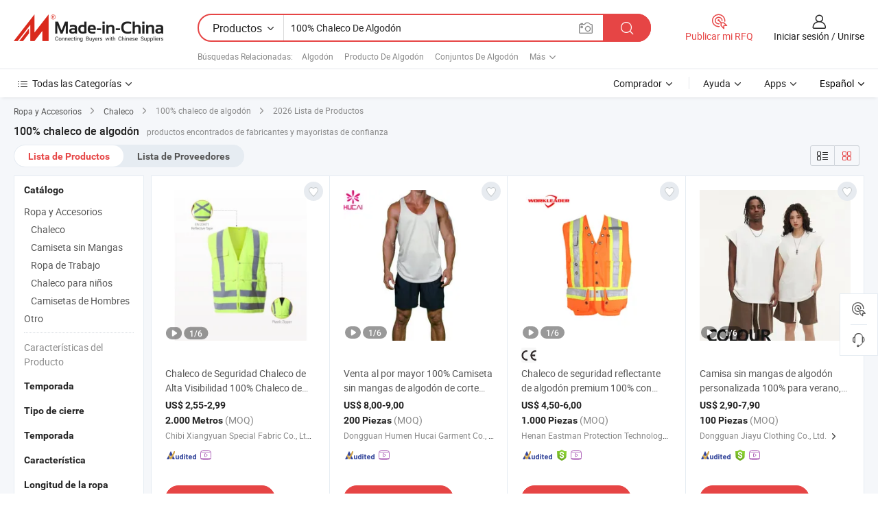

--- FILE ---
content_type: text/html;charset=UTF-8
request_url: https://es.made-in-china.com/tag_search_product/100-Cotton-Vest_ussursin_1.html
body_size: 51246
content:

<!DOCTYPE html>
<html
                lang="es" >
<head>
    <meta content="text/html; charset=utf-8" http-equiv="Content-Type" />
            <base href="//es.made-in-china.com" />
        <title>100% chaleco de algod&oacute;n de China, lista de productos de 100% chaleco de algod&oacute;n de China en es.Made-in-China.com</title>
    <meta content="100% chaleco de algod&oacute;n, 100% chaleco de algod&oacute;n de China, fabricantes, proveedores,mayoristas de 100% chaleco de algod&oacute;n" name="keywords">
        <meta content="100% chaleco de algod&oacute;n de China, Buscar lista de productos de 100% chaleco de algod&oacute;n de China y fabricantes y proveedores de 100% chaleco de algod&oacute;n de China en es.Made-in-China.com" name="description">
<link rel="dns-prefetch" href="//www.micstatic.com">
<link rel="preconnect" href="//www.micstatic.com">
<link rel="dns-prefetch" href="//image.made-in-china.com">
<link rel="preconnect" href="//image.made-in-china.com">
<link rel="dns-prefetch" href="//pic.made-in-china.com">
<link rel="preconnect" href="//pic.made-in-china.com">
                    <link rel="preload" as="image" href="https://image.made-in-china.com/391f0j00zkIqbvoWAFgl/Chaleco-de-Seguridad-Chaleco-de-Alta-Visibilidad-100-Chaleco-de-Algod-n-en-la-Industria-a-Prueba-de-Fuego.jpg" >
                <link rel="alternate" hreflang="de" href="https://de.made-in-china.com/tag_search_product/100-Cotton-Vest_ussursin_1.html" />
            <link rel="alternate" hreflang="hi" href="https://hi.made-in-china.com/tag_search_product/100-Cotton-Vest_ussursin_1.html" />
            <link rel="alternate" hreflang="ru" href="https://ru.made-in-china.com/tag_search_product/100-Cotton-Vest_ussursin_1.html" />
            <link rel="alternate" hreflang="pt" href="https://pt.made-in-china.com/tag_search_product/100-Cotton-Vest_ussursin_1.html" />
            <link rel="alternate" hreflang="ko" href="https://kr.made-in-china.com/tag_search_product/100-Cotton-Vest_ussursin_1.html" />
            <link rel="alternate" hreflang="en" href="https://www.made-in-china.com/products-search/hot-china-products/100%25_Cotton_Vest.html" />
            <link rel="alternate" hreflang="it" href="https://it.made-in-china.com/tag_search_product/100-Cotton-Vest_ussursin_1.html" />
            <link rel="alternate" hreflang="fr" href="https://fr.made-in-china.com/tag_search_product/100-Cotton-Vest_ussursin_1.html" />
            <link rel="alternate" hreflang="es" href="https://es.made-in-china.com/tag_search_product/100-Cotton-Vest_ussursin_1.html" />
            <link rel="alternate" hreflang="x-default" href="https://www.made-in-china.com/products-search/hot-china-products/100%25_Cotton_Vest.html" />
            <link rel="alternate" hreflang="ar" href="https://sa.made-in-china.com/tag_search_product/100-Cotton-Vest_ussursin_1.html" />
            <link rel="alternate" hreflang="vi" href="https://vi.made-in-china.com/tag_search_product/100-Cotton-Vest_ussursin_1.html" />
            <link rel="alternate" hreflang="th" href="https://th.made-in-china.com/tag_search_product/100-Cotton-Vest_ussursin_1.html" />
            <link rel="alternate" hreflang="ja" href="https://jp.made-in-china.com/tag_search_product/100-Cotton-Vest_ussursin_1.html" />
            <link rel="alternate" hreflang="id" href="https://id.made-in-china.com/tag_search_product/100-Cotton-Vest_ussursin_1.html" />
            <link rel="alternate" hreflang="nl" href="https://nl.made-in-china.com/tag_search_product/100-Cotton-Vest_ussursin_1.html" />
            <link rel="alternate" hreflang="tr" href="https://tr.made-in-china.com/tag_search_product/100-Cotton-Vest_ussursin_1.html" />
    <link type="text/css" rel="stylesheet" href="https://www.micstatic.com/landing/www/qp/css/search-list-qp_f88bd609.css" /> <link type="text/css" rel="stylesheet" href="https://www.micstatic.com/landing/www/qp/css/refine-navigation_49434e71.css" /> <link type="text/css" rel="stylesheet" href="https://www.micstatic.com/landing/www/qp/css/qp_mlan_d9434333.css" /> 
    <link type="text/css" rel="stylesheet" href="https://www.micstatic.com/landing/www/qp/css/modules/swiper@7.0.5-bundle.min_f7b0d48b.css" /> <link rel="canonical" href="https://es.made-in-china.com/tag_search_product/100-Cotton-Vest_ussursin_1.html"/>
	      <link rel="next" href="https://es.made-in-china.com/tag_search_product/100-Cotton-Vest_ussursin_2.html"/>
                      <link rel="alternate" media="only screen and (max-width:640)" href="https://m.made-in-china.com/hot-china-products/100_chaleco_de_algod_n.html">
    <style>
        body{
            min-width: 1024px;
        }
    </style>
<!-- Polyfill Code Begin --><script chaset="utf-8" type="text/javascript" src="https://www.micstatic.com/polyfill/polyfill-simplify_eb12d58d.js"></script><!-- Polyfill Code End --></head>
<body class="layout-auto gallary " probe-clarity="false" >
<input type="hidden" name="needFetchLanguageByAjax" value="false" class="J-needFetchLanguageByAjax">
    <div id="header" ></div>
<script>
    function headerMlanInit() {
        const funcName = 'headerMlan';
        const app = new window[funcName]({target: document.getElementById('header'), props: {props: {"pageType":2,"logoTitle":"Fabricantes y proveedores","logoUrl":null,"base":{"buyerInfo":{"service":"Servicio","newUserGuide":"Guía de Nuevo Usuario","auditReport":"Audited Suppliers' Reports","meetSuppliers":"Meet Suppliers","onlineTrading":"Secured Trading Service","buyerCenter":"Centro del Comprador","contactUs":"Contáctenos","search":"Buscar","prodDirectory":"Directorio de Productos","supplierDiscover":"Supplier Discover","sourcingRequest":"Publicar Solicitud de Compra","quickLinks":"Quick Links","myFavorites":"Mis Favoritos","visitHistory":"Historial de Navegación","buyer":"Comprador","blog":"Perspectivas Comerciales"},"supplierInfo":{"supplier":"Proveedor","joinAdvance":"加入高级会员","tradeServerMarket":"外贸服务市场","memberHome":"外贸e家","cloudExpo":"Smart Expo云展会","onlineTrade":"交易服务","internationalLogis":"国际物流","northAmericaBrandSailing":"北美全渠道出海","micDomesticTradeStation":"中国制造网内贸站"},"helpInfo":{"whyMic":"Why Made-in-China.com","auditSupplierWay":"Cómo auditamos a los proveedores","securePaymentWay":"Cómo aseguramos el pago","submitComplaint":"Presentar una queja","contactUs":"Contáctenos","faq":"Preguntas más frecuentes","help":"Ayuda"},"appsInfo":{"downloadApp":"¡Descargar App!","forBuyer":"Para Comprador","forSupplier":"Para Proveedor","exploreApp":"Explora los descuentos exclusivos de la App","apps":"Apps"},"languages":[{"lanCode":0,"simpleName":"en","name":"English","value":"//www.made-in-china.com/products-search/hot-china-products/100%2525_Cotton_Vest.html","htmlLang":"en"},{"lanCode":5,"simpleName":"es","name":"Español","value":"//es.made-in-china.com/","htmlLang":"es"},{"lanCode":4,"simpleName":"pt","name":"Português","value":"//pt.made-in-china.com/tag_search_product/100-Cotton-Vest_ussursin_1.html","htmlLang":"pt"},{"lanCode":2,"simpleName":"fr","name":"Français","value":"//fr.made-in-china.com/tag_search_product/100-Cotton-Vest_ussursin_1.html","htmlLang":"fr"},{"lanCode":3,"simpleName":"ru","name":"Русский язык","value":"//ru.made-in-china.com/tag_search_product/100-Cotton-Vest_ussursin_1.html","htmlLang":"ru"},{"lanCode":8,"simpleName":"it","name":"Italiano","value":"//it.made-in-china.com/tag_search_product/100-Cotton-Vest_ussursin_1.html","htmlLang":"it"},{"lanCode":6,"simpleName":"de","name":"Deutsch","value":"//de.made-in-china.com/tag_search_product/100-Cotton-Vest_ussursin_1.html","htmlLang":"de"},{"lanCode":7,"simpleName":"nl","name":"Nederlands","value":"//nl.made-in-china.com/tag_search_product/100-Cotton-Vest_ussursin_1.html","htmlLang":"nl"},{"lanCode":9,"simpleName":"sa","name":"العربية","value":"//sa.made-in-china.com/tag_search_product/100-Cotton-Vest_ussursin_1.html","htmlLang":"ar"},{"lanCode":11,"simpleName":"kr","name":"한국어","value":"//kr.made-in-china.com/tag_search_product/100-Cotton-Vest_ussursin_1.html","htmlLang":"ko"},{"lanCode":10,"simpleName":"jp","name":"日本語","value":"//jp.made-in-china.com/tag_search_product/100-Cotton-Vest_ussursin_1.html","htmlLang":"ja"},{"lanCode":12,"simpleName":"hi","name":"हिन्दी","value":"//hi.made-in-china.com/tag_search_product/100-Cotton-Vest_ussursin_1.html","htmlLang":"hi"},{"lanCode":13,"simpleName":"th","name":"ภาษาไทย","value":"//th.made-in-china.com/tag_search_product/100-Cotton-Vest_ussursin_1.html","htmlLang":"th"},{"lanCode":14,"simpleName":"tr","name":"Türkçe","value":"//tr.made-in-china.com/tag_search_product/100-Cotton-Vest_ussursin_1.html","htmlLang":"tr"},{"lanCode":15,"simpleName":"vi","name":"Tiếng Việt","value":"//vi.made-in-china.com/tag_search_product/100-Cotton-Vest_ussursin_1.html","htmlLang":"vi"},{"lanCode":16,"simpleName":"id","name":"Bahasa Indonesia","value":"//id.made-in-china.com/tag_search_product/100-Cotton-Vest_ussursin_1.html","htmlLang":"id"}],"showMlan":true,"showRules":false,"rules":"Rules","language":"es","menu":"Menú","subTitle":null,"subTitleLink":null,"stickyInfo":null},"categoryRegion":{"categories":"Todas las Categorías","categoryList":[{"name":"Agricultura y Alimento","value":"https://es.made-in-china.com/category1_Agriculture-Food/Agriculture-Food_usssssssss.html","catCode":"1000000000"},{"name":"Ropa y Accesorios","value":"https://es.made-in-china.com/category1_Apparel-Accessories/Apparel-Accessories_uussssssss.html","catCode":"1100000000"},{"name":"Artes y Antigüedades","value":"https://es.made-in-china.com/category1_Arts-Crafts/Arts-Crafts_uyssssssss.html","catCode":"1200000000"},{"name":"Piezas y Accesorios de Auto y de Moto","value":"https://es.made-in-china.com/category1_Auto-Motorcycle-Parts-Accessories/Auto-Motorcycle-Parts-Accessories_yossssssss.html","catCode":"2900000000"},{"name":"Bolsas, Maletínes y Cajas","value":"https://es.made-in-china.com/category1_Bags-Cases-Boxes/Bags-Cases-Boxes_yhssssssss.html","catCode":"2600000000"},{"name":"Productos Químicos","value":"https://es.made-in-china.com/category1_Chemicals/Chemicals_uissssssss.html","catCode":"1300000000"},{"name":"Productos de Computadora","value":"https://es.made-in-china.com/category1_Computer-Products/Computer-Products_iissssssss.html","catCode":"3300000000"},{"name":"Construcción y Decoración","value":"https://es.made-in-china.com/category1_Construction-Decoration/Construction-Decoration_ugssssssss.html","catCode":"1500000000"},{"name":"Electrónicos de Consumo","value":"https://es.made-in-china.com/category1_Consumer-Electronics/Consumer-Electronics_unssssssss.html","catCode":"1400000000"},{"name":"Producto Eléctrico y Electrónico","value":"https://es.made-in-china.com/category1_Electrical-Electronics/Electrical-Electronics_uhssssssss.html","catCode":"1600000000"},{"name":"Mueble","value":"https://es.made-in-china.com/category1_Furniture/Furniture_yessssssss.html","catCode":"2700000000"},{"name":"Salud y Medicina","value":"https://es.made-in-china.com/category1_Health-Medicine/Health-Medicine_uessssssss.html","catCode":"1700000000"},{"name":"Equipo y Componentes Industriales","value":"https://es.made-in-china.com/category1_Industrial-Equipment-Components/Industrial-Equipment-Components_inssssssss.html","catCode":"3400000000"},{"name":"Instrumentos y Medidores","value":"https://es.made-in-china.com/category1_Instruments-Meters/Instruments-Meters_igssssssss.html","catCode":"3500000000"},{"name":"Industria Ligera y Uso Diario","value":"https://es.made-in-china.com/category1_Light-Industry-Daily-Use/Light-Industry-Daily-Use_urssssssss.html","catCode":"1800000000"},{"name":"Lámparas y Faroles","value":"https://es.made-in-china.com/category1_Lights-Lighting/Lights-Lighting_isssssssss.html","catCode":"3000000000"},{"name":"Maquinaria de Procesamiento","value":"https://es.made-in-china.com/category1_Manufacturing-Processing-Machinery/Manufacturing-Processing-Machinery_uossssssss.html","catCode":"1900000000"},{"name":"Metalurgia, Mineral y Energía","value":"https://es.made-in-china.com/category1_Metallurgy-Mineral-Energy/Metallurgy-Mineral-Energy_ysssssssss.html","catCode":"2000000000"},{"name":"Suministros de Oficina","value":"https://es.made-in-china.com/category1_Office-Supplies/Office-Supplies_yrssssssss.html","catCode":"2800000000"},{"name":"Embalaje e Impresión","value":"https://es.made-in-china.com/category1_Packaging-Printing/Packaging-Printing_ihssssssss.html","catCode":"3600000000"},{"name":"Seguridad y Protección","value":"https://es.made-in-china.com/category1_Security-Protection/Security-Protection_ygssssssss.html","catCode":"2500000000"},{"name":"Servicio","value":"https://es.made-in-china.com/category1_Service/Service_ynssssssss.html","catCode":"2400000000"},{"name":"Artículos de Deporte y Recreación","value":"https://es.made-in-china.com/category1_Sporting-Goods-Recreation/Sporting-Goods-Recreation_iussssssss.html","catCode":"3100000000"},{"name":"Producto Textil","value":"https://es.made-in-china.com/category1_Textile/Textile_yussssssss.html","catCode":"2100000000"},{"name":"Herramientas y Ferretería","value":"https://es.made-in-china.com/category1_Tools-Hardware/Tools-Hardware_iyssssssss.html","catCode":"3200000000"},{"name":"Juguetes","value":"https://es.made-in-china.com/category1_Toys/Toys_yyssssssss.html","catCode":"2200000000"},{"name":"Transporte","value":"https://es.made-in-china.com/category1_Transportation/Transportation_yissssssss.html","catCode":"2300000000"}],"more":"Más"},"searchRegion":{"show":true,"lookingFor":"Cuéntanos lo que estás buscando...","homeUrl":"//es.made-in-china.com","products":"Productos","suppliers":"Proveedores","auditedFactory":null,"uploadImage":"Subir Imagen","max20MbPerImage":"Máximo 20 MB por imagen","yourRecentKeywords":"Tus Palabras Clave Recientes","clearHistory":"Borrar Historial","popularSearches":"Búsquedas Relacionadas","relatedSearches":"Más","more":null,"maxSizeErrorMsg":"Subida fallida. El tamaño máximo de la imagen es de 20 MB.","noNetworkErrorMsg":"No hay conexión de red. Por favor revise su configuración de red y inténtelo de nuevo.","uploadFailedErrorMsg":"Carga fallida. Formato de imagen incorrecto. Formatos admitidos: JPG, PNG, BMP.","relatedList":[{"word":"Algod&oacute;n","adsData":"Algod&oacute;n","link":"https://es.made-in-china.com/tag_search_product/Cotton_uhgyn_1.html","title":"Cotton"},{"word":"Producto De Algod&oacute;n","adsData":"Producto De Algod&oacute;n","link":"https://es.made-in-china.com/tag_search_product/Cotton-Product_ugnengn_1.html","title":"Cotton Product"},{"word":"Conjuntos De Algod&oacute;n","adsData":"Conjuntos De Algod&oacute;n","link":"https://es.made-in-china.com/tag_search_product/Cotton-Sets_uiuiorn_1.html","title":"Cotton Sets"},{"word":"Productos De Algod&oacute;n","adsData":"Productos De Algod&oacute;n","link":"https://es.made-in-china.com/tag_search_product/Cotton-Goods_uhuoyyn_1.html","title":"Cotton Goods"},{"word":"Ropa De Algod&oacute;n","adsData":"Ropa De Algod&oacute;n","link":"https://es.made-in-china.com/tag_search_product/Cotton-Apparel_euynon_1.html","title":"Cotton Apparel"},{"word":"Material De Algod&oacute;n","adsData":"Material De Algod&oacute;n","link":"https://es.made-in-china.com/tag_search_product/Cotton-Material_gognsn_1.html","title":"Cotton Material"},{"word":"Moda De Algod&oacute;n","adsData":"Moda De Algod&oacute;n","link":"https://es.made-in-china.com/tag_search_product/Fashion-Cotton_grhghun_1.html","title":"Fashion Cotton"},{"word":"Ropa De Algod&oacute;n","adsData":"Ropa De Algod&oacute;n","link":"https://es.made-in-china.com/tag_search_product/Cotton-Wear_unhoun_1.html","title":"Cotton Wear"},{"word":"Empaque De Algod&oacute;n","adsData":"Empaque De Algod&oacute;n","link":"https://es.made-in-china.com/tag_search_product/Cotton-Packing_uheyson_1.html","title":"Cotton Packing"}],"relatedTitle":null,"relatedTitleLink":null,"formParams":null,"mlanFormParams":{"keyword":"100% Chaleco De Algodón","inputkeyword":"100% Chaleco De Algodón","type":null,"currentTab":null,"currentPage":null,"currentCat":null,"currentRegion":null,"currentProp":null,"submitPageUrl":null,"parentCat":null,"otherSearch":null,"currentAllCatalogCodes":null,"sgsMembership":null,"memberLevel":null,"topOrder":null,"size":null,"more":"más","less":"less","staticUrl50":null,"staticUrl10":null,"staticUrl30":null,"condition":"0","conditionParamsList":[{"condition":"0","conditionName":null,"action":"/productSearch?keyword=#word#","searchUrl":null,"inputPlaceholder":null},{"condition":"1","conditionName":null,"action":"/companySearch?keyword=#word#","searchUrl":null,"inputPlaceholder":null}]},"enterKeywordTips":"Introduzca una palabra clave al menos para su búsqueda.","openMultiSearch":false},"frequentRegion":{"rfq":{"rfq":"Publicar mi RFQ","searchRfq":"Search RFQs","acquireRfqHover":"Cuéntanos qué necesitas y prueba la manera fácil de obtener cotizaciones !","searchRfqHover":"Discover quality RFQs and connect with big-budget buyers"},"account":{"account":"Cuenta","signIn":"Iniciar sesión","join":"Unirse","newUser":"Nuevo Usuario","joinFree":"Unirse","or":"O","socialLogin":"Al hacer clic en Iniciar Sesión, Unirse Gratis o Continuar con Facebook, Linkedin, Twitter, Google, %s, acepto el %sUser Agreement%s y la %sPrivacy Policy%s","message":"Mensajes","quotes":"Citas","orders":"Pedidos","favorites":"Favoritos","visitHistory":"Historial de Navegación","postSourcingRequest":"Publicar Solicitud de Compra","hi":"Hola","signOut":"Desconectar","manageProduct":"Gestionar Productos","editShowroom":"Editar sala de exposición","username":"","userType":null,"foreignIP":true,"currentYear":2026,"userAgreement":"Acuerdo de Usuario","privacyPolicy":"Política de Privacidad"},"message":{"message":"Mensajes","signIn":"Iniciar sesión","join":"Unirse","newUser":"Nuevo Usuario","joinFree":"Unirse","viewNewMsg":"Sign in to view the new messages","inquiry":"Consultas","rfq":"RFQs","awaitingPayment":"Awaiting payments","chat":"Charlar","awaitingQuotation":"Esperando cotizaciones"},"cart":{"cart":"Cesta de Consultas"}},"busiRegion":null,"previewRegion":null}}});
		const hoc=o=>(o.__proto__.$get=function(o){return this.$$.ctx[this.$$.props[o]]},o.__proto__.$getKeys=function(){return Object.keys(this.$$.props)},o.__proto__.$getProps=function(){return this.$get("props")},o.__proto__.$setProps=function(o){var t=this.$getKeys(),s={},p=this;t.forEach(function(o){s[o]=p.$get(o)}),s.props=Object.assign({},s.props,o),this.$set(s)},o.__proto__.$help=function(){console.log("\n            $set(props): void             | 设置props的值\n            $get(key: string): any        | 获取props指定key的值\n            $getKeys(): string[]          | 获取props所有key\n            $getProps(): any              | 获取props里key为props的值（适用nail）\n            $setProps(params: any): void  | 设置props里key为props的值（适用nail）\n            $on(ev, callback): func       | 添加事件监听，返回移除事件监听的函数\n            $destroy(): void              | 销毁组件并触发onDestroy事件\n        ")},o);
        window[`${funcName}Api`] = hoc(app);
    };
</script><script type="text/javascript" crossorigin="anonymous" onload="headerMlanInit()" src="https://www.micstatic.com/nail/pc/header-mlan_6f301846.js"></script><div class="auto-size J-auto-size">
    <input type="hidden" id="sensor_pg_v" value="st:qp,m:100% chaleco de algod&oacute;n,p:1,tp:103,stp:10301,plate:show_wd,tp:103,stp:10301,abt:null,abp:a"/>
        <input type="hidden" id="appendQueryParam" value=""/>
    <input type="hidden" id="completeProdParam" value="[&quot;ExsrQjbGgvpw&quot;,&quot;qSLmEckrYFYP&quot;,&quot;zXBJckAGJZRx&quot;,&quot;BGbYexnwbCVR&quot;,&quot;ywjToWXOcikh&quot;,&quot;VrjUaJIxqEkw&quot;,&quot;wKWQYduGgLUR&quot;,&quot;GRVrOlpEgokB&quot;,&quot;zQnYCxTuRShL&quot;,&quot;QtVRpcsYsChJ&quot;,&quot;YQIUXBTluDrm&quot;,&quot;gTPYFtzAFGpL&quot;,&quot;dSGnpcbYHVrk&quot;,&quot;kZFtOKdbxWVS&quot;,&quot;axXRlBQjJkWt&quot;,&quot;CrYUmkLTRPVf&quot;,&quot;jYNRByTvfkhQ&quot;,&quot;GaXYSpjUvAlr&quot;,&quot;eGqrZzdxkycs&quot;,&quot;aEGrWHzvvShp&quot;,&quot;wnErScBXYJVQ&quot;,&quot;EOjTCsZJAlAP&quot;,&quot;MYqrOgIuZacN&quot;,&quot;BXVQKgoTMjhF&quot;,&quot;RditWISbArYw&quot;,&quot;pJcRnEUKILVy&quot;,&quot;HOnalqEoHhTj&quot;,&quot;HxOrRDZbnqVg&quot;,&quot;KrURpBfcVAVt&quot;,&quot;NwvGRHLrHfYW&quot;]"/>
    <input type="hidden" id="prodKeyword" value="100%2525_Cotton_Vest"/>
    <input type="hidden" name="user_behavior_trace_id" id="user_behavior_trace_id" value="1jfsabpqld53i"/>
        <div class="page cf">
                <div itemscope itemtype="https://schema.org/BreadcrumbList" class="crumb grid">
                                                <span itemprop="itemListElement" itemscope itemtype="https://schema.org/ListItem">
                        <a itemprop="item" href="https://es.made-in-china.com/category1_Apparel-Accessories/Apparel-Accessories_uussssssss.html">
                            <span itemprop="name">Ropa y Accesorios</span>
                        </a>
                        <meta itemprop="position" content="1"/>
                    </span>
                    <i class="ob-icon icon-right"></i>
                                                                                                <span itemprop="itemListElement" itemscope itemtype="https://schema.org/ListItem">
                        <a itemprop="item" href="https://es.made-in-china.com/category23_Apparel-Accessories/Vest-Waistcoat_uuhhssssss_1.html">
                            <span itemprop="name">Chaleco</span>
                        </a>
                        <meta itemprop="position" content="2"/>
                    </span>
                    <i class="ob-icon icon-right"></i>
                                    <span>100% chaleco de algodón</span>
                                        <i class="ob-icon icon-right"></i>
            <span>
                                     2026 Lista de Productos
                            </span>
        </div>
        <input id="J-strong-words" name="strong-words" type="hidden" value="{&quot;strongWordList&quot;:[&quot;100% Cotton Vest&quot;]}" />
        <input id="ads_word" name="ads_word" type="hidden" value="100% chaleco de algod&oacute;n" />
        <input type="hidden" id="qaSource" value="1">
        <input type="hidden" name="iqa-portrait" id="iqa-portrait" value="" />
        <input id="compareFromPage" name="compareFromPage" type="hidden" value="3" />
        <input id="contactUrlParam" type="hidden" value="${contactUrlParam}" />
        <input id="J-isLanding" type="hidden" value="true" />
        <div class="page-wrap search-list new-search-list cf">
                                                <div class="search-list-container main-wrap">
                <div class="main">
                    <div class="num-found">
    <h1 class="product_word">100% chaleco de algod&oacute;n</h1>
                    productos encontrados de fabricantes y mayoristas de confianza
        </div>
                    <div class="search-filter-bar">
                        <div class="list-tab">
                            <ul class="tab">
                                <li class="selected"><a>
                                                                            Lista de Productos
                                                                    </a></li>
                                <li>
                                                                            <a href="https://es.made-in-china.com/manufacturers/100-cotton-vest.html">
                                            Lista de Proveedores
                                        </a>
                                                                    </li>
                                                                                            </ul>
                        </div>
                        <div class="view-type cf">
<input type="hidden" value="https://es.made-in-china.com/tag_search_product/100-Cotton-Vest_ussursin_1.html" id="firstPageUrl">
<div class="refine-sort">
    <div class="list-switch">
        <span class="text"> Ver: </span>
        <span class="list-switch-types">
                <a href="javascript:;"ads-data="t:90,md:1,c:2" onclick="if(saveViewTypeCookie){saveViewTypeCookie(1)}" ontouchstart="if(saveViewTypeCookie){saveViewTypeCookie(1)}" rel="nofollow"
                   class="list-switch-btn list-switch-btn-left unselect ">
					<i class="ob-icon icon-list"></i>
					<div class="tip arrow-bottom tip-switch-list">
                         <div class="tip-con">
                             <p class="tip-para">Vista de La Lista</p>
                         </div>
                             <span class="arrow arrow-out">
                                 <span class="arrow arrow-in"></span>
                             </span>
                     </div>
                </a>
                <a href="javascript:;" onclick="" ontouchstart="" rel="nofollow"
                   class="list-switch-btn list-switch-btn-right selected ">
					<i class="ob-icon icon-gallery"></i>
					<div class="tip arrow-bottom tip-switch-gallery">
                         <div class="tip-con">
                             <p class="tip-para">Vista de Galería</p>
                         </div>
                             <span class="arrow arrow-out">
                                 <span class="arrow arrow-in"></span>
                             </span>
                     </div>
                </a>
				</span>
    </div>
</div> </div>
                    </div>
                                                            <div class="search-list">
                        <div class="prod-list J-prod-list gallary ">
 <!-- topRank -->
<!-- product -->
<div class="list-img" id="product-div1" data-show-type="interstAd" faw-module="Search_prod_list" cz-id="ExsrQjbGgvpw">
     <div class="list-img-wrap">
         <div class="products-item">
             <!-- 图片 -->
			               <div class="prod-img prod-img-space img-total slide-prod J-slider-prod">
                 <div class="img-box swiper-container J-slider-prod-box">
					<div class="img-list swiper-wrapper prod-banner-list" ads-data="t:6,aid:,flx_deliv_tp:comb,ads_tp:,abt:,abp:a,srv_id:,si:1,md:3,pdid:ExsrQjbGgvpw,ps:,a:1,mds:30,c:2,is_trade:0,is_sample:1,is_rushorder:0,pcid:GboJDMeOCaHW,pa:,is_3d_prod:0" faw-exposure id="banner-slider">
																													 																																			<a rel="nofollow" class="img-wrap swiper-slide img-thumb-auto J-lazyimgs" referrerpolicy="unsafe-url" href="https://es.made-in-china.com/co_cbxy2020/product_Safety-Vest-High-Visibility-Vest-100-Cotton-Fr-Vest-in-Fireproof-Industry_yserhsosry.html" target="_blank" ads-data="t:6,aid:,flx_deliv_tp:comb,ads_tp:,abt:,abp:a,srv_id:,ads_srv_tp:,isrec:,recu:,recv:,si:1,md:3,pdid:ExsrQjbGgvpw,ps:,a:1,mds:30,c:2,pcid:GboJDMeOCaHW,st:8,is_trade:0,is_sample:1,is_rushorder:0,pa:8,is_3d_prod:0">
										<div class="img-thumb-inner">
												<img class="J-firstLazyload" src="https://www.micstatic.com/common/img/space.png?_v=1769151034584" data-original="https://image.made-in-china.com/391f0j00zkIqbvoWAFgl/Chaleco-de-Seguridad-Chaleco-de-Alta-Visibilidad-100-Chaleco-de-Algod-n-en-la-Industria-a-Prueba-de-Fuego.webp" alt="Chaleco de Seguridad Chaleco de Alta Visibilidad 100% Chaleco de Algod&oacute;n en la Industria a Prueba de Fuego">
										</div>
						 			</a>
																																												<a rel="nofollow" class="img-wrap swiper-slide img-thumb-auto J-lazyimgs" referrerpolicy="unsafe-url" href="https://es.made-in-china.com/co_cbxy2020/product_Safety-Vest-High-Visibility-Vest-100-Cotton-Fr-Vest-in-Fireproof-Industry_yserhsosry.html" target="_blank" ads-data="t:6,aid:,flx_deliv_tp:comb,ads_tp:,abt:,abp:a,srv_id:,ads_srv_tp:,isrec:,recu:,recv:,si:1,md:3,pdid:ExsrQjbGgvpw,ps:,a:1,mds:30,c:2,pcid:GboJDMeOCaHW,st:8,is_trade:0,is_sample:1,is_rushorder:0,pa:8,is_3d_prod:0">
										<div class="img-thumb-inner">
												<img src="https://www.micstatic.com/common/img/space.png?_v=1769151034584" data-original="https://image.made-in-china.com/391f0j00rcPqbyodMNui/Chaleco-de-Seguridad-Chaleco-de-Alta-Visibilidad-100-Chaleco-de-Algod-n-en-la-Industria-a-Prueba-de-Fuego.webp" alt="Chaleco de Seguridad Chaleco de Alta Visibilidad 100% Chaleco de Algod&oacute;n en la Industria a Prueba de Fuego">
										</div>
						 			</a>
																																												<a rel="nofollow" class="img-wrap swiper-slide img-thumb-auto J-lazyimgs" referrerpolicy="unsafe-url" href="https://es.made-in-china.com/co_cbxy2020/product_Safety-Vest-High-Visibility-Vest-100-Cotton-Fr-Vest-in-Fireproof-Industry_yserhsosry.html" target="_blank" ads-data="t:6,aid:,flx_deliv_tp:comb,ads_tp:,abt:,abp:a,srv_id:,ads_srv_tp:,isrec:,recu:,recv:,si:1,md:3,pdid:ExsrQjbGgvpw,ps:,a:1,mds:30,c:2,pcid:GboJDMeOCaHW,st:8,is_trade:0,is_sample:1,is_rushorder:0,pa:8,is_3d_prod:0">
										<div class="img-thumb-inner">
												<img src="https://www.micstatic.com/common/img/space.png?_v=1769151034584" data-original="https://image.made-in-china.com/391f0j00PbDqktczgFgV/Chaleco-de-Seguridad-Chaleco-de-Alta-Visibilidad-100-Chaleco-de-Algod-n-en-la-Industria-a-Prueba-de-Fuego.webp" alt="Chaleco de Seguridad Chaleco de Alta Visibilidad 100% Chaleco de Algod&oacute;n en la Industria a Prueba de Fuego">
										</div>
						 			</a>
																																												<a rel="nofollow" class="img-wrap swiper-slide img-thumb-auto J-lazyimgs" referrerpolicy="unsafe-url" href="https://es.made-in-china.com/co_cbxy2020/product_Safety-Vest-High-Visibility-Vest-100-Cotton-Fr-Vest-in-Fireproof-Industry_yserhsosry.html" target="_blank" ads-data="t:6,aid:,flx_deliv_tp:comb,ads_tp:,abt:,abp:a,srv_id:,ads_srv_tp:,isrec:,recu:,recv:,si:1,md:3,pdid:ExsrQjbGgvpw,ps:,a:1,mds:30,c:2,pcid:GboJDMeOCaHW,st:8,is_trade:0,is_sample:1,is_rushorder:0,pa:8,is_3d_prod:0">
										<div class="img-thumb-inner">
												<img src="https://www.micstatic.com/common/img/space.png?_v=1769151034584" data-original="https://image.made-in-china.com/391f0j00LoIqcukFEyzl/Chaleco-de-Seguridad-Chaleco-de-Alta-Visibilidad-100-Chaleco-de-Algod-n-en-la-Industria-a-Prueba-de-Fuego.webp" alt="Chaleco de Seguridad Chaleco de Alta Visibilidad 100% Chaleco de Algod&oacute;n en la Industria a Prueba de Fuego">
										</div>
						 			</a>
																																												<a rel="nofollow" class="img-wrap swiper-slide img-thumb-auto J-lazyimgs" referrerpolicy="unsafe-url" href="https://es.made-in-china.com/co_cbxy2020/product_Safety-Vest-High-Visibility-Vest-100-Cotton-Fr-Vest-in-Fireproof-Industry_yserhsosry.html" target="_blank" ads-data="t:6,aid:,flx_deliv_tp:comb,ads_tp:,abt:,abp:a,srv_id:,ads_srv_tp:,isrec:,recu:,recv:,si:1,md:3,pdid:ExsrQjbGgvpw,ps:,a:1,mds:30,c:2,pcid:GboJDMeOCaHW,st:8,is_trade:0,is_sample:1,is_rushorder:0,pa:8,is_3d_prod:0">
										<div class="img-thumb-inner">
												<img src="https://www.micstatic.com/common/img/space.png?_v=1769151034584" data-original="https://image.made-in-china.com/391f0j00PkHobVcMEOuh/Chaleco-de-Seguridad-Chaleco-de-Alta-Visibilidad-100-Chaleco-de-Algod-n-en-la-Industria-a-Prueba-de-Fuego.webp" alt="Chaleco de Seguridad Chaleco de Alta Visibilidad 100% Chaleco de Algod&oacute;n en la Industria a Prueba de Fuego">
										</div>
						 			</a>
																																												<a rel="nofollow" class="img-wrap swiper-slide img-thumb-auto J-lazyimgs" referrerpolicy="unsafe-url" href="https://es.made-in-china.com/co_cbxy2020/product_Safety-Vest-High-Visibility-Vest-100-Cotton-Fr-Vest-in-Fireproof-Industry_yserhsosry.html" target="_blank" ads-data="t:6,aid:,flx_deliv_tp:comb,ads_tp:,abt:,abp:a,srv_id:,ads_srv_tp:,isrec:,recu:,recv:,si:1,md:3,pdid:ExsrQjbGgvpw,ps:,a:1,mds:30,c:2,pcid:GboJDMeOCaHW,st:8,is_trade:0,is_sample:1,is_rushorder:0,pa:8,is_3d_prod:0">
										<div class="img-thumb-inner">
												<img src="https://www.micstatic.com/common/img/space.png?_v=1769151034584" data-original="https://image.made-in-china.com/391f0j00DkIqcebgnNrh/Chaleco-de-Seguridad-Chaleco-de-Alta-Visibilidad-100-Chaleco-de-Algod-n-en-la-Industria-a-Prueba-de-Fuego.webp" alt="Chaleco de Seguridad Chaleco de Alta Visibilidad 100% Chaleco de Algod&oacute;n en la Industria a Prueba de Fuego">
										</div>
						 			</a>
																																													</div>
					 					 						 <a referrerpolicy="unsafe-url" href="https://es.made-in-china.com/co_cbxy2020/product_Safety-Vest-High-Visibility-Vest-100-Cotton-Fr-Vest-in-Fireproof-Industry_yserhsosry.html#slideVideo" target="_blank" rel="nofollow"
							class="has-icon has-video-icon"><img src="https://www.micstatic.com/landing/www/qp/img/video_456aa956.svg" alt="Vídeo"/></a>
					 					 					 						 <a referrerpolicy="unsafe-url" href="https://es.made-in-china.com/co_cbxy2020/product_Safety-Vest-High-Visibility-Vest-100-Cotton-Fr-Vest-in-Fireproof-Industry_yserhsosry.html" target="_blank" rel="nofollow" class="has-page swiper-page-wrap">
							 <span class="page-current">1</span>/
							 <span class="page-total">6</span>
						 </a>
					 					 					 						 <a class="img-left J-slide-left" href="javascript:;"><i class="ob-icon icon-left"></i></a>
						 <a class="img-right J-slide-right" href="javascript:;"><i class="ob-icon icon-right"></i></a>
					 				 </div>
				 					 <div class="pagination J-pagination">
						 <span class="swiper-pagination-switch swiper-visible-switch swiper-active-switch"></span>
						 <span class="swiper-pagination-switch"></span>
						 <span class="swiper-pagination-switch"></span>
					 </div>
				 			 </div>
			 			 				 <a href="javascript:void(0);"
					class="prod-favorite-icon J-add2Fav" cz-type="prod"
					cz-id="ExsrQjbGgvpw" ads-data="st:17,pdid:ExsrQjbGgvpw,pcid:GboJDMeOCaHW,is_trade:0,is_sample:1,is_rushorder:0,a:1">
					 <i class="ob-icon icon-heart-f"></i>
					 <i class="ob-icon icon-heart"></i>
					 <div class="tip arrow-top tip-faverite">
						 <div class="tip-con"><p class="tip-para">Favoritos</p></div>
						 <span class="arrow arrow-out"><span class="arrow arrow-in"></span></span>
					 </div>
				 </a>
			                 <!-- 内容 -->
			 <div id="onlineTradeAble3" style="display:none;">false 0</div>
             <div class="detail">
				 				 <input type="hidden" name="mainProdValue" value="0"/>
				 				 <div class="icon-list certified-logo">
				 					 </div>
				 				 <div class="product-name-wrap
 									">
					 <h2 class="product-name" data-prod-tag="">
						 <a title="Chaleco de Seguridad Chaleco de Alta Visibilidad 100% Chaleco de Algodón en la Industria a Prueba de Fuego" referrerpolicy="unsafe-url" href="https://es.made-in-china.com/co_cbxy2020/product_Safety-Vest-High-Visibility-Vest-100-Cotton-Fr-Vest-in-Fireproof-Industry_yserhsosry.html" target="_blank" ads-data="t:6,aid:,flx_deliv_tp:comb,ads_tp:,abt:,abp:a,srv_id:,ads_srv_tp:,isrec:,recu:,recv:,si:1,md:3,pdid:ExsrQjbGgvpw,ps:,a:1,mds:30,c:2,pcid:GboJDMeOCaHW,st:2,is_trade:0,is_sample:1,is_rushorder:0,pa:2">
							 Chaleco de Seguridad Chaleco de Alta Visibilidad 100% Chaleco de Algodón en la Industria a Prueba de Fuego
						 </a>
					 </h2>
					 					 					 				 </div>
				 <div class="product-property">
					 						 <div class="ellipsis attr-item J-faketitle"><span
								 class="attribute"><strong class="price">US$ <span>2,55</span>-<span>2,99</span></strong></span></div>
					 					 						 <div class="ellipsis attr-item J-faketitle"><span
								 class="attribute"><strong> 2.000 Metros</strong> </span> <span class="moq-text">(MOQ)</span>
						 </div>
					 				 </div>
				 				 <div class="company-info">
					 <div class="company-name ellipsis">
						 <a referrerpolicy="unsafe-url" href="https://es.made-in-china.com/co_cbxy2020/"
							 							 												   class="compnay-name" target="_blank" ads-data="t:6,aid:,flx_deliv_tp:comb,ads_tp:,abt:,abp:a,srv_id:,ads_srv_tp:,isrec:,recu:,recv:,si:1,md:3,pdid:ExsrQjbGgvpw,ps:,a:1,mds:30,c:2,pcid:GboJDMeOCaHW,st:3,is_trade:0,is_sample:1,is_rushorder:0,pa:3"
						 >
							 <span title="Chibi Xiangyuan Special Fabric Co., Ltd.">Chibi Xiangyuan Special Fabric Co., Ltd.</span>
						 </a>
						 <i class="ob-icon icon-right"></i>
						 <div class="company-name-popup">
							 <div class="name-block">
								 									 <a referrerpolicy="unsafe-url" href="https://es.made-in-china.com/co_cbxy2020/"
									 										 															   target="_blank" class="compnay-name J-compnay-name" ads-data="t:6,aid:,flx_deliv_tp:comb,ads_tp:,abt:,abp:a,srv_id:,ads_srv_tp:,isrec:,recu:,recv:,si:1,md:3,pdid:ExsrQjbGgvpw,ps:,a:1,mds:30,c:2,pcid:GboJDMeOCaHW,st:3,is_trade:0,is_sample:1,is_rushorder:0,pa:3,is_3d_prod:0">
										 <span title="Chibi Xiangyuan Special Fabric Co., Ltd.">Chibi Xiangyuan Special Fabric Co., Ltd.</span>
									 </a>
								 							 </div>
							 <div class="auth-block">
								 <ul class="auth-block-list">
									 										 <li class="cs-level-info">
											 											 												 <img class="auth-icon" src='https://www.micstatic.com/common/img/icon/diamond_member_16.png?_v=1769151034584' srcset='https://www.micstatic.com/common/img/icon/diamond_member_32.png?_v=1769151034584 2x, https://www.micstatic.com/common/img/icon/diamond_member_16.png?_v=1769151034584 1x' alt="China Supplier - Diamond Member"> Miembro Diamante
											 										 </li>
										 											 <li class="as-info">
												 <img class="auth-icon ico-audited" data-title="Auditado por una agencia de inspección externa independiente" src="https://www.micstatic.com/common/img/icon-new/as-short.png?_v=1769151034584" alt="Proveedor Auditado" />Proveedor Auditado
											 </li>
									 <li class="company-address-info">
										 <i class="ob-icon icon-coordinate"></i>
										 											 Hubei, China
										 									 </li>
								 </ul>
							 </div>
							 <div class="block-divider"></div>
							 <div class="other-block">
								 <ul>
									 <li>
										 <h2 class="business-type-info">Fabricante/Fábrica & Empresa Comercial</h2>
									 </li>
									 									 										 <li class="management-certification-info">
											 <span title="ISO 9001">ISO 9001</span>
										 </li>
									 								 </ul>
							 </div>
						 </div>
					 </div>
					 <div class="auth-list">
						 							 								 <div class="auth">
									 <a rel="nofollow" target="_blank" referrerpolicy="unsafe-url" href="https://es.made-in-china.com/co_cbxy2020/company_info.html" ads-data="t:6,aid:,flx_deliv_tp:comb,ads_tp:,abt:,abp:a,srv_id:,ads_srv_tp:,isrec:,recu:,recv:,si:1,md:3,pdid:ExsrQjbGgvpw,ps:,a:1,mds:30,c:2,pcid:GboJDMeOCaHW,st:4,is_trade:0,is_sample:1,is_rushorder:0,pa:4">
											<span class="left_2 as-logo" data-title="Auditado por una agencia de inspección externa independiente">
												<img class="auth-icon ico-audited" src="https://www.micstatic.com/common/img/icon-new/as_32.png" alt="Proveedor Auditado" />
											</span>
									 </a>
								 </div>
							 																																																																																																															 						 						 							 								 <div class="auth auth-video">
									 <a href="//es.made-in-china.com/video-channel/cbxy2020_ExsrQjbGgvpw_Chaleco-de-Seguridad-Chaleco-de-Alta-Visibilidad-100-Chaleco-de-Algod-n-en-la-Industria-a-Prueba-de-Fuego.html" target="_blank"
										ads-data="t:6,aid:,flx_deliv_tp:comb,ads_tp:,abt:,abp:a,srv_id:,ads_srv_tp:,isrec:,recu:,recv:,si:1,md:3,pdid:ExsrQjbGgvpw,ps:,a:1,mds:30,c:2,pcid:GboJDMeOCaHW,st:2,is_trade:0,is_sample:1,is_rushorder:0,pa:15,st:15"><img class="auth-icon"
																				  src='https://www.micstatic.com/common/img/logo/video_d4fb84a2.svg'
																				  alt="Ver vídeo e imagen más grandes"></a>
									 <div class="tip arrow-bottom tip-video">
										 <div class="tip-con">
											 <p class="tip-para">Ver vídeo e imagen más grandes</p>
										 </div>
										 <span class="arrow arrow-out">
												<span class="arrow arrow-in"></span>
											</span>
									 </div>
								 </div>
							 						 					 						 					 </div>
				 </div>
			 </div>
			 <div class="product-btn">
				 				 					 <input type="hidden" value="Contacta Ahora" />
					 					 <a fun-inquiry-product
						referrerpolicy="unsafe-url" href="//www.made-in-china.com/sendInquiry/prod_ExsrQjbGgvpw_GboJDMeOCaHW.html?from=search&type=cs&target=prod&word=100%25+chaleco+de+algod%C3%B3n&seo=1&plant=es&smode=pc"
						ads-data="t:6,aid:,flx_deliv_tp:comb,ads_tp:,abt:,abp:a,srv_id:,ads_srv_tp:,isrec:,recu:,recv:,si:1,md:3,pdid:ExsrQjbGgvpw,ps:,a:1,mds:30,c:2,pcid:GboJDMeOCaHW,st:5,is_trade:0,is_sample:1,is_rushorder:0,pa:5" target="_blank" rel="nofollow" class="btn btn-main btn-small">
						 						 <span class="btn-main-text">Contacta Ahora</span>
					 </a>
				 				 <span class="inquiry-action">
			            <b class="tm3_chat_status" lan="es" ads-data="t:6,aid:,flx_deliv_tp:comb,ads_tp:,abt:,abp:a,srv_id:,ads_srv_tp:,isrec:,recu:,recv:,si:1,md:3,pdid:ExsrQjbGgvpw,ps:,a:1,mds:30,c:2,pcid:GboJDMeOCaHW,st:7,is_trade:0,is_sample:1,is_rushorder:0,pa:13" dataId="GboJDMeOCaHW_ExsrQjbGgvpw_1" inquiry="//www.made-in-china.com/sendInquiry/prod_ExsrQjbGgvpw_GboJDMeOCaHW.html?from=search&type=cs&target=prod&word=100%25+chaleco+de+algod%C3%B3n&seo=1&plant=es&smode=pc" processor="chat" cid="GboJDMeOCaHW" style="display:none"></b>
					 					 					 					 			</span>
			 </div>
			 <div class="hide-area">
				                      <div class="property-list">
    												<div class="prop-item">
                                 <label class="prop-lab">Aplicaciones: </label>
                                 <span class="prop-val">Agricultura,Auto,Bolsas,Lucha contra incendios,Prenda,Textil para el hogar,Hospital,Industria,Seguridad,Zapatos</span>
                             </div>
                        							<div class="prop-item">
                                 <label class="prop-lab">Certificaciones: </label>
                                 <span class="prop-val">LIBRE DE AZO,CE,Oeko-Tex Standard 100,UL</span>
                             </div>
                        							<div class="prop-item">
                                 <label class="prop-lab">Color: </label>
                                 <span class="prop-val">Colorido/Personalizado</span>
                             </div>
                        							<div class="prop-item">
                                 <label class="prop-lab">Característica: </label>
                                 <span class="prop-val">Transpirable,Eco-Amigable,Resistente a altas temperaturas,Lavable a máquina,Ripstop,Estabilidad térmica</span>
                             </div>
                        							<div class="prop-item">
                                 <label class="prop-lab">Tecnología retardante de llama: </label>
                                 <span class="prop-val">Tratamiento químico</span>
                             </div>
                        							<div class="prop-item">
                                 <label class="prop-lab">Longitud: </label>
                                 <span class="prop-val">Personalizado</span>
                             </div>
                                             </div>
				 			 </div>
         </div>
     </div>
</div>
<div class="list-img" id="product-div2" data-show-type="interstAd" faw-module="Search_prod_list" cz-id="qSLmEckrYFYP">
     <div class="list-img-wrap">
         <div class="products-item">
             <!-- 图片 -->
			               <div class="prod-img prod-img-space img-total slide-prod J-slider-prod">
                 <div class="img-box swiper-container J-slider-prod-box">
					<div class="img-list swiper-wrapper prod-banner-list" ads-data="t:6,aid:,flx_deliv_tp:comb,ads_tp:,abt:,abp:a,srv_id:,si:1,md:3,pdid:qSLmEckrYFYP,ps:,a:2,mds:30,c:2,is_trade:0,is_sample:1,is_rushorder:0,pcid:hqOJXzoZQvVW,pa:,is_3d_prod:0" faw-exposure id="banner-slider">
																													 																																			<a rel="nofollow" class="img-wrap swiper-slide img-thumb-auto J-lazyimgs" referrerpolicy="unsafe-url" href="https://es.made-in-china.com/co_hcsportswear/product_Wholesale-100-Cotton-Muscle-Fit-Low-Cut-Singlet-Vest_eoigsihgy.html" target="_blank" ads-data="t:6,aid:,flx_deliv_tp:comb,ads_tp:,abt:,abp:a,srv_id:,ads_srv_tp:,isrec:,recu:,recv:,si:1,md:3,pdid:qSLmEckrYFYP,ps:,a:2,mds:30,c:2,pcid:hqOJXzoZQvVW,st:8,is_trade:0,is_sample:1,is_rushorder:0,pa:8,is_3d_prod:0">
										<div class="img-thumb-inner">
												<img class="J-firstLazyload" src="https://www.micstatic.com/common/img/space.png?_v=1769151034584" data-original="https://image.made-in-china.com/391f0j00LGFUKieWEdpc/Venta-al-por-mayor-100-Camiseta-sin-mangas-de-algod-n-de-corte-bajo-ajustada.webp" alt="Venta al por mayor 100% Camiseta sin mangas de algod&oacute;n de corte bajo ajustada">
										</div>
						 			</a>
																																												<a rel="nofollow" class="img-wrap swiper-slide img-thumb-auto J-lazyimgs" referrerpolicy="unsafe-url" href="https://es.made-in-china.com/co_hcsportswear/product_Wholesale-100-Cotton-Muscle-Fit-Low-Cut-Singlet-Vest_eoigsihgy.html" target="_blank" ads-data="t:6,aid:,flx_deliv_tp:comb,ads_tp:,abt:,abp:a,srv_id:,ads_srv_tp:,isrec:,recu:,recv:,si:1,md:3,pdid:qSLmEckrYFYP,ps:,a:2,mds:30,c:2,pcid:hqOJXzoZQvVW,st:8,is_trade:0,is_sample:1,is_rushorder:0,pa:8,is_3d_prod:0">
										<div class="img-thumb-inner">
												<img src="https://www.micstatic.com/common/img/space.png?_v=1769151034584" data-original="https://image.made-in-china.com/391f0j00DfORZqehfmzb/Venta-al-por-mayor-100-Camiseta-sin-mangas-de-algod-n-de-corte-bajo-ajustada.webp" alt="Venta al por mayor 100% Camiseta sin mangas de algod&oacute;n de corte bajo ajustada">
										</div>
						 			</a>
																																												<a rel="nofollow" class="img-wrap swiper-slide img-thumb-auto J-lazyimgs" referrerpolicy="unsafe-url" href="https://es.made-in-china.com/co_hcsportswear/product_Wholesale-100-Cotton-Muscle-Fit-Low-Cut-Singlet-Vest_eoigsihgy.html" target="_blank" ads-data="t:6,aid:,flx_deliv_tp:comb,ads_tp:,abt:,abp:a,srv_id:,ads_srv_tp:,isrec:,recu:,recv:,si:1,md:3,pdid:qSLmEckrYFYP,ps:,a:2,mds:30,c:2,pcid:hqOJXzoZQvVW,st:8,is_trade:0,is_sample:1,is_rushorder:0,pa:8,is_3d_prod:0">
										<div class="img-thumb-inner">
												<img src="https://www.micstatic.com/common/img/space.png?_v=1769151034584" data-original="https://image.made-in-china.com/391f0j00PfFRjBMgEJpo/Venta-al-por-mayor-100-Camiseta-sin-mangas-de-algod-n-de-corte-bajo-ajustada.webp" alt="Venta al por mayor 100% Camiseta sin mangas de algod&oacute;n de corte bajo ajustada">
										</div>
						 			</a>
																																												<a rel="nofollow" class="img-wrap swiper-slide img-thumb-auto J-lazyimgs" referrerpolicy="unsafe-url" href="https://es.made-in-china.com/co_hcsportswear/product_Wholesale-100-Cotton-Muscle-Fit-Low-Cut-Singlet-Vest_eoigsihgy.html" target="_blank" ads-data="t:6,aid:,flx_deliv_tp:comb,ads_tp:,abt:,abp:a,srv_id:,ads_srv_tp:,isrec:,recu:,recv:,si:1,md:3,pdid:qSLmEckrYFYP,ps:,a:2,mds:30,c:2,pcid:hqOJXzoZQvVW,st:8,is_trade:0,is_sample:1,is_rushorder:0,pa:8,is_3d_prod:0">
										<div class="img-thumb-inner">
												<img src="https://www.micstatic.com/common/img/space.png?_v=1769151034584" data-original="https://image.made-in-china.com/391f0j00PYORjyCokdgq/Venta-al-por-mayor-100-Camiseta-sin-mangas-de-algod-n-de-corte-bajo-ajustada.webp" alt="Venta al por mayor 100% Camiseta sin mangas de algod&oacute;n de corte bajo ajustada">
										</div>
						 			</a>
																																												<a rel="nofollow" class="img-wrap swiper-slide img-thumb-auto J-lazyimgs" referrerpolicy="unsafe-url" href="https://es.made-in-china.com/co_hcsportswear/product_Wholesale-100-Cotton-Muscle-Fit-Low-Cut-Singlet-Vest_eoigsihgy.html" target="_blank" ads-data="t:6,aid:,flx_deliv_tp:comb,ads_tp:,abt:,abp:a,srv_id:,ads_srv_tp:,isrec:,recu:,recv:,si:1,md:3,pdid:qSLmEckrYFYP,ps:,a:2,mds:30,c:2,pcid:hqOJXzoZQvVW,st:8,is_trade:0,is_sample:1,is_rushorder:0,pa:8,is_3d_prod:0">
										<div class="img-thumb-inner">
												<img src="https://www.micstatic.com/common/img/space.png?_v=1769151034584" data-original="https://image.made-in-china.com/391f0j00PGnfSJeqMAro/Venta-al-por-mayor-100-Camiseta-sin-mangas-de-algod-n-de-corte-bajo-ajustada.webp" alt="Venta al por mayor 100% Camiseta sin mangas de algod&oacute;n de corte bajo ajustada">
										</div>
						 			</a>
																																												<a rel="nofollow" class="img-wrap swiper-slide img-thumb-auto J-lazyimgs" referrerpolicy="unsafe-url" href="https://es.made-in-china.com/co_hcsportswear/product_Wholesale-100-Cotton-Muscle-Fit-Low-Cut-Singlet-Vest_eoigsihgy.html" target="_blank" ads-data="t:6,aid:,flx_deliv_tp:comb,ads_tp:,abt:,abp:a,srv_id:,ads_srv_tp:,isrec:,recu:,recv:,si:1,md:3,pdid:qSLmEckrYFYP,ps:,a:2,mds:30,c:2,pcid:hqOJXzoZQvVW,st:8,is_trade:0,is_sample:1,is_rushorder:0,pa:8,is_3d_prod:0">
										<div class="img-thumb-inner">
												<img src="https://www.micstatic.com/common/img/space.png?_v=1769151034584" data-original="https://image.made-in-china.com/391f0j00VROUjEeFfdzo/Venta-al-por-mayor-100-Camiseta-sin-mangas-de-algod-n-de-corte-bajo-ajustada.webp" alt="Venta al por mayor 100% Camiseta sin mangas de algod&oacute;n de corte bajo ajustada">
										</div>
						 			</a>
																																													</div>
					 					 						 <a referrerpolicy="unsafe-url" href="https://es.made-in-china.com/co_hcsportswear/product_Wholesale-100-Cotton-Muscle-Fit-Low-Cut-Singlet-Vest_eoigsihgy.html#slideVideo" target="_blank" rel="nofollow"
							class="has-icon has-video-icon"><img src="https://www.micstatic.com/landing/www/qp/img/video_456aa956.svg" alt="Vídeo"/></a>
					 					 					 						 <a referrerpolicy="unsafe-url" href="https://es.made-in-china.com/co_hcsportswear/product_Wholesale-100-Cotton-Muscle-Fit-Low-Cut-Singlet-Vest_eoigsihgy.html" target="_blank" rel="nofollow" class="has-page swiper-page-wrap">
							 <span class="page-current">1</span>/
							 <span class="page-total">6</span>
						 </a>
					 					 					 						 <a class="img-left J-slide-left" href="javascript:;"><i class="ob-icon icon-left"></i></a>
						 <a class="img-right J-slide-right" href="javascript:;"><i class="ob-icon icon-right"></i></a>
					 				 </div>
				 					 <div class="pagination J-pagination">
						 <span class="swiper-pagination-switch swiper-visible-switch swiper-active-switch"></span>
						 <span class="swiper-pagination-switch"></span>
						 <span class="swiper-pagination-switch"></span>
					 </div>
				 			 </div>
			 			 				 <a href="javascript:void(0);"
					class="prod-favorite-icon J-add2Fav" cz-type="prod"
					cz-id="qSLmEckrYFYP" ads-data="st:17,pdid:qSLmEckrYFYP,pcid:hqOJXzoZQvVW,is_trade:0,is_sample:1,is_rushorder:0,a:2">
					 <i class="ob-icon icon-heart-f"></i>
					 <i class="ob-icon icon-heart"></i>
					 <div class="tip arrow-top tip-faverite">
						 <div class="tip-con"><p class="tip-para">Favoritos</p></div>
						 <span class="arrow arrow-out"><span class="arrow arrow-in"></span></span>
					 </div>
				 </a>
			                 <!-- 内容 -->
			 <div id="onlineTradeAble3" style="display:none;">false 0</div>
             <div class="detail">
				 				 <input type="hidden" name="mainProdValue" value="0"/>
				 				 <div class="icon-list certified-logo">
				 					 </div>
				 				 <div class="product-name-wrap
 									">
					 <h2 class="product-name" data-prod-tag="">
						 <a title="Venta al por mayor 100% Camiseta sin mangas de algodón de corte bajo ajustada" referrerpolicy="unsafe-url" href="https://es.made-in-china.com/co_hcsportswear/product_Wholesale-100-Cotton-Muscle-Fit-Low-Cut-Singlet-Vest_eoigsihgy.html" target="_blank" ads-data="t:6,aid:,flx_deliv_tp:comb,ads_tp:,abt:,abp:a,srv_id:,ads_srv_tp:,isrec:,recu:,recv:,si:1,md:3,pdid:qSLmEckrYFYP,ps:,a:2,mds:30,c:2,pcid:hqOJXzoZQvVW,st:2,is_trade:0,is_sample:1,is_rushorder:0,pa:2">
							 Venta al por mayor 100% Camiseta sin mangas de algodón de corte bajo ajustada
						 </a>
					 </h2>
					 					 					 				 </div>
				 <div class="product-property">
					 						 <div class="ellipsis attr-item J-faketitle"><span
								 class="attribute"><strong class="price">US$ <span>8,00</span>-<span>9,00</span></strong></span></div>
					 					 						 <div class="ellipsis attr-item J-faketitle"><span
								 class="attribute"><strong> 200 Piezas</strong> </span> <span class="moq-text">(MOQ)</span>
						 </div>
					 				 </div>
				 				 <div class="company-info">
					 <div class="company-name ellipsis">
						 <a referrerpolicy="unsafe-url" href="https://es.made-in-china.com/co_hcsportswear/"
							 							 												   class="compnay-name" target="_blank" ads-data="t:6,aid:,flx_deliv_tp:comb,ads_tp:,abt:,abp:a,srv_id:,ads_srv_tp:,isrec:,recu:,recv:,si:1,md:3,pdid:qSLmEckrYFYP,ps:,a:2,mds:30,c:2,pcid:hqOJXzoZQvVW,st:3,is_trade:0,is_sample:1,is_rushorder:0,pa:3"
						 >
							 <span title="Dongguan Humen Hucai Garment Co., Ltd.">Dongguan Humen Hucai Garment Co., Ltd.</span>
						 </a>
						 <i class="ob-icon icon-right"></i>
						 <div class="company-name-popup">
							 <div class="name-block">
								 									 <a referrerpolicy="unsafe-url" href="https://es.made-in-china.com/co_hcsportswear/"
									 										 															   target="_blank" class="compnay-name J-compnay-name" ads-data="t:6,aid:,flx_deliv_tp:comb,ads_tp:,abt:,abp:a,srv_id:,ads_srv_tp:,isrec:,recu:,recv:,si:1,md:3,pdid:qSLmEckrYFYP,ps:,a:2,mds:30,c:2,pcid:hqOJXzoZQvVW,st:3,is_trade:0,is_sample:1,is_rushorder:0,pa:3,is_3d_prod:0">
										 <span title="Dongguan Humen Hucai Garment Co., Ltd.">Dongguan Humen Hucai Garment Co., Ltd.</span>
									 </a>
								 							 </div>
							 <div class="auth-block">
								 <ul class="auth-block-list">
									 										 <li class="cs-level-info">
											 											 												 <img class="auth-icon" src='https://www.micstatic.com/common/img/icon/diamond_member_16.png?_v=1769151034584' srcset='https://www.micstatic.com/common/img/icon/diamond_member_32.png?_v=1769151034584 2x, https://www.micstatic.com/common/img/icon/diamond_member_16.png?_v=1769151034584 1x' alt="China Supplier - Diamond Member"> Miembro Diamante
											 										 </li>
										 											 <li class="as-info">
												 <img class="auth-icon ico-audited" data-title="Auditado por una agencia de inspección externa independiente" src="https://www.micstatic.com/common/img/icon-new/as-short.png?_v=1769151034584" alt="Proveedor Auditado" />Proveedor Auditado
											 </li>
									 <li class="company-address-info">
										 <i class="ob-icon icon-coordinate"></i>
										 											 Guangdong, China
										 									 </li>
								 </ul>
							 </div>
							 <div class="block-divider"></div>
							 <div class="other-block">
								 <ul>
									 <li>
										 <h2 class="business-type-info">Fabricante/Fábrica & Empresa Comercial</h2>
									 </li>
									 									 										 <li class="management-certification-info">
											 <span title="ISO 9001, BSCI">ISO 9001, BSCI</span>
										 </li>
									 								 </ul>
							 </div>
						 </div>
					 </div>
					 <div class="auth-list">
						 							 								 <div class="auth">
									 <a rel="nofollow" target="_blank" referrerpolicy="unsafe-url" href="https://es.made-in-china.com/co_hcsportswear/company_info.html" ads-data="t:6,aid:,flx_deliv_tp:comb,ads_tp:,abt:,abp:a,srv_id:,ads_srv_tp:,isrec:,recu:,recv:,si:1,md:3,pdid:qSLmEckrYFYP,ps:,a:2,mds:30,c:2,pcid:hqOJXzoZQvVW,st:4,is_trade:0,is_sample:1,is_rushorder:0,pa:4">
											<span class="left_2 as-logo" data-title="Auditado por una agencia de inspección externa independiente">
												<img class="auth-icon ico-audited" src="https://www.micstatic.com/common/img/icon-new/as_32.png" alt="Proveedor Auditado" />
											</span>
									 </a>
								 </div>
							 																																																																																																															 						 						 							 								 <div class="auth auth-video">
									 <a href="//es.made-in-china.com/video-channel/hcsportswear_qSLmEckrYFYP_Venta-al-por-mayor-100-Camiseta-sin-mangas-de-algod-n-de-corte-bajo-ajustada.html" target="_blank"
										ads-data="t:6,aid:,flx_deliv_tp:comb,ads_tp:,abt:,abp:a,srv_id:,ads_srv_tp:,isrec:,recu:,recv:,si:1,md:3,pdid:qSLmEckrYFYP,ps:,a:2,mds:30,c:2,pcid:hqOJXzoZQvVW,st:2,is_trade:0,is_sample:1,is_rushorder:0,pa:15,st:15"><img class="auth-icon"
																				  src='https://www.micstatic.com/common/img/logo/video_d4fb84a2.svg'
																				  alt="Ver vídeo e imagen más grandes"></a>
									 <div class="tip arrow-bottom tip-video">
										 <div class="tip-con">
											 <p class="tip-para">Ver vídeo e imagen más grandes</p>
										 </div>
										 <span class="arrow arrow-out">
												<span class="arrow arrow-in"></span>
											</span>
									 </div>
								 </div>
							 						 					 						 					 </div>
				 </div>
			 </div>
			 <div class="product-btn">
				 				 					 <input type="hidden" value="Contacta Ahora" />
					 					 <a fun-inquiry-product
						referrerpolicy="unsafe-url" href="//www.made-in-china.com/sendInquiry/prod_qSLmEckrYFYP_hqOJXzoZQvVW.html?from=search&type=cs&target=prod&word=100%25+chaleco+de+algod%C3%B3n&seo=1&plant=es&smode=pc"
						ads-data="t:6,aid:,flx_deliv_tp:comb,ads_tp:,abt:,abp:a,srv_id:,ads_srv_tp:,isrec:,recu:,recv:,si:1,md:3,pdid:qSLmEckrYFYP,ps:,a:2,mds:30,c:2,pcid:hqOJXzoZQvVW,st:5,is_trade:0,is_sample:1,is_rushorder:0,pa:5" target="_blank" rel="nofollow" class="btn btn-main btn-small">
						 						 <span class="btn-main-text">Contacta Ahora</span>
					 </a>
				 				 <span class="inquiry-action">
			            <b class="tm3_chat_status" lan="es" ads-data="t:6,aid:,flx_deliv_tp:comb,ads_tp:,abt:,abp:a,srv_id:,ads_srv_tp:,isrec:,recu:,recv:,si:1,md:3,pdid:qSLmEckrYFYP,ps:,a:2,mds:30,c:2,pcid:hqOJXzoZQvVW,st:7,is_trade:0,is_sample:1,is_rushorder:0,pa:13" dataId="hqOJXzoZQvVW_qSLmEckrYFYP_1" inquiry="//www.made-in-china.com/sendInquiry/prod_qSLmEckrYFYP_hqOJXzoZQvVW.html?from=search&type=cs&target=prod&word=100%25+chaleco+de+algod%C3%B3n&seo=1&plant=es&smode=pc" processor="chat" cid="hqOJXzoZQvVW" style="display:none"></b>
					 					 					 					 			</span>
			 </div>
			 <div class="hide-area">
				                      <div class="property-list">
    												<div class="prop-item">
                                 <label class="prop-lab">Edad: </label>
                                 <span class="prop-val">Adultos</span>
                             </div>
                        							<div class="prop-item">
                                 <label class="prop-lab">Característica: </label>
                                 <span class="prop-val">Transpirable,Secado rápido,Forma del cuerpo,Absorción de humedad,Anti-Estático,Anti-UV</span>
                             </div>
                        							<div class="prop-item">
                                 <label class="prop-lab">Género: </label>
                                 <span class="prop-val">Hombres</span>
                             </div>
                        							<div class="prop-item">
                                 <label class="prop-lab">Material: </label>
                                 <span class="prop-val">Algodón</span>
                             </div>
                        							<div class="prop-item">
                                 <label class="prop-lab">Patrón: </label>
                                 <span class="prop-val">Logo</span>
                             </div>
                        							<div class="prop-item">
                                 <label class="prop-lab">Embalaje: </label>
                                 <span class="prop-val">1 pc en una bolsa de polietileno, 60-80 pc en una caja</span>
                             </div>
                                             </div>
				 			 </div>
         </div>
     </div>
</div>
<div class="list-img" id="product-div3" data-show-type="interstAd" faw-module="Search_prod_list" cz-id="zXBJckAGJZRx">
     <div class="list-img-wrap">
         <div class="products-item">
             <!-- 图片 -->
			               <div class="prod-img prod-img-space img-total slide-prod J-slider-prod">
                 <div class="img-box swiper-container J-slider-prod-box">
					<div class="img-list swiper-wrapper prod-banner-list" ads-data="t:6,aid:,flx_deliv_tp:ads,ads_tp:dingtui2,abt:,abp:a,srv_id:VEznlukUTJwx,delivery_region_cd:1,si:1,md:3,pdid:zXBJckAGJZRx,ps:,a:3,mds:30,c:2,is_trade:1,is_sample:1,is_rushorder:0,pcid:KpJxPrnduEFA,pa:,is_3d_prod:0" faw-exposure id="banner-slider">
																													 																																			<a rel="nofollow" class="img-wrap swiper-slide img-thumb-auto J-lazyimgs" referrerpolicy="unsafe-url" href="https://es.made-in-china.com/co_sinotranshenan/product_Premium-100-Cotton-Reflective-Safety-Vest-with-Eyelets_eoeugsigy.html" target="_blank" ads-data="t:6,aid:,flx_deliv_tp:ads,ads_tp:dingtui2,abt:,abp:a,srv_id:VEznlukUTJwx,ads_srv_tp:,delivery_region_cd:1,isrec:,recu:,recv:,si:1,md:3,pdid:zXBJckAGJZRx,ps:,a:3,mds:30,c:2,pcid:KpJxPrnduEFA,st:8,is_trade:1,is_sample:1,is_rushorder:0,pa:8,is_3d_prod:0">
										<div class="img-thumb-inner">
												<img class="J-firstLazyload" src="https://www.micstatic.com/common/img/space.png?_v=1769151034584" data-original="https://image.made-in-china.com/391f0j00jguGqZURszpK/Chaleco-de-seguridad-reflectante-de-algod-n-premium-100-con-ojales.webp" alt="Chaleco de seguridad reflectante de algod&oacute;n premium 100% con ojales">
										</div>
						 			</a>
																																												<a rel="nofollow" class="img-wrap swiper-slide img-thumb-auto J-lazyimgs" referrerpolicy="unsafe-url" href="https://es.made-in-china.com/co_sinotranshenan/product_Premium-100-Cotton-Reflective-Safety-Vest-with-Eyelets_eoeugsigy.html" target="_blank" ads-data="t:6,aid:,flx_deliv_tp:ads,ads_tp:dingtui2,abt:,abp:a,srv_id:VEznlukUTJwx,ads_srv_tp:,delivery_region_cd:1,isrec:,recu:,recv:,si:1,md:3,pdid:zXBJckAGJZRx,ps:,a:3,mds:30,c:2,pcid:KpJxPrnduEFA,st:8,is_trade:1,is_sample:1,is_rushorder:0,pa:8,is_3d_prod:0">
										<div class="img-thumb-inner">
												<img src="https://www.micstatic.com/common/img/space.png?_v=1769151034584" data-original="https://image.made-in-china.com/391f0j00FuzGqRYtRrpK/Chaleco-de-seguridad-reflectante-de-algod-n-premium-100-con-ojales.webp" alt="Chaleco de seguridad reflectante de algod&oacute;n premium 100% con ojales">
										</div>
						 			</a>
																																												<a rel="nofollow" class="img-wrap swiper-slide img-thumb-auto J-lazyimgs" referrerpolicy="unsafe-url" href="https://es.made-in-china.com/co_sinotranshenan/product_Premium-100-Cotton-Reflective-Safety-Vest-with-Eyelets_eoeugsigy.html" target="_blank" ads-data="t:6,aid:,flx_deliv_tp:ads,ads_tp:dingtui2,abt:,abp:a,srv_id:VEznlukUTJwx,ads_srv_tp:,delivery_region_cd:1,isrec:,recu:,recv:,si:1,md:3,pdid:zXBJckAGJZRx,ps:,a:3,mds:30,c:2,pcid:KpJxPrnduEFA,st:8,is_trade:1,is_sample:1,is_rushorder:0,pa:8,is_3d_prod:0">
										<div class="img-thumb-inner">
												<img src="https://www.micstatic.com/common/img/space.png?_v=1769151034584" data-original="https://image.made-in-china.com/391f0j00wgrUcjYJZpzZ/Chaleco-de-seguridad-reflectante-de-algod-n-premium-100-con-ojales.webp" alt="Chaleco de seguridad reflectante de algod&oacute;n premium 100% con ojales">
										</div>
						 			</a>
																																												<a rel="nofollow" class="img-wrap swiper-slide img-thumb-auto J-lazyimgs" referrerpolicy="unsafe-url" href="https://es.made-in-china.com/co_sinotranshenan/product_Premium-100-Cotton-Reflective-Safety-Vest-with-Eyelets_eoeugsigy.html" target="_blank" ads-data="t:6,aid:,flx_deliv_tp:ads,ads_tp:dingtui2,abt:,abp:a,srv_id:VEznlukUTJwx,ads_srv_tp:,delivery_region_cd:1,isrec:,recu:,recv:,si:1,md:3,pdid:zXBJckAGJZRx,ps:,a:3,mds:30,c:2,pcid:KpJxPrnduEFA,st:8,is_trade:1,is_sample:1,is_rushorder:0,pa:8,is_3d_prod:0">
										<div class="img-thumb-inner">
												<img src="https://www.micstatic.com/common/img/space.png?_v=1769151034584" data-original="https://image.made-in-china.com/391f0j00GzgfoPYDTupF/Chaleco-de-seguridad-reflectante-de-algod-n-premium-100-con-ojales.webp" alt="Chaleco de seguridad reflectante de algod&oacute;n premium 100% con ojales">
										</div>
						 			</a>
																																												<a rel="nofollow" class="img-wrap swiper-slide img-thumb-auto J-lazyimgs" referrerpolicy="unsafe-url" href="https://es.made-in-china.com/co_sinotranshenan/product_Premium-100-Cotton-Reflective-Safety-Vest-with-Eyelets_eoeugsigy.html" target="_blank" ads-data="t:6,aid:,flx_deliv_tp:ads,ads_tp:dingtui2,abt:,abp:a,srv_id:VEznlukUTJwx,ads_srv_tp:,delivery_region_cd:1,isrec:,recu:,recv:,si:1,md:3,pdid:zXBJckAGJZRx,ps:,a:3,mds:30,c:2,pcid:KpJxPrnduEFA,st:8,is_trade:1,is_sample:1,is_rushorder:0,pa:8,is_3d_prod:0">
										<div class="img-thumb-inner">
												<img src="https://www.micstatic.com/common/img/space.png?_v=1769151034584" data-original="https://image.made-in-china.com/391f0j00rguUoPGzTpuO/Chaleco-de-seguridad-reflectante-de-algod-n-premium-100-con-ojales.webp" alt="Chaleco de seguridad reflectante de algod&oacute;n premium 100% con ojales">
										</div>
						 			</a>
																																												<a rel="nofollow" class="img-wrap swiper-slide img-thumb-auto J-lazyimgs" referrerpolicy="unsafe-url" href="https://es.made-in-china.com/co_sinotranshenan/product_Premium-100-Cotton-Reflective-Safety-Vest-with-Eyelets_eoeugsigy.html" target="_blank" ads-data="t:6,aid:,flx_deliv_tp:ads,ads_tp:dingtui2,abt:,abp:a,srv_id:VEznlukUTJwx,ads_srv_tp:,delivery_region_cd:1,isrec:,recu:,recv:,si:1,md:3,pdid:zXBJckAGJZRx,ps:,a:3,mds:30,c:2,pcid:KpJxPrnduEFA,st:8,is_trade:1,is_sample:1,is_rushorder:0,pa:8,is_3d_prod:0">
										<div class="img-thumb-inner">
												<img src="https://www.micstatic.com/common/img/space.png?_v=1769151034584" data-original="https://image.made-in-china.com/391f0j00IpuYcgUMVzrO/Chaleco-de-seguridad-reflectante-de-algod-n-premium-100-con-ojales.webp" alt="Chaleco de seguridad reflectante de algod&oacute;n premium 100% con ojales">
										</div>
						 			</a>
																																													</div>
					 					 						 <a referrerpolicy="unsafe-url" href="https://es.made-in-china.com/co_sinotranshenan/product_Premium-100-Cotton-Reflective-Safety-Vest-with-Eyelets_eoeugsigy.html#slideVideo" target="_blank" rel="nofollow"
							class="has-icon has-video-icon"><img src="https://www.micstatic.com/landing/www/qp/img/video_456aa956.svg" alt="Vídeo"/></a>
					 					 					 						 <a referrerpolicy="unsafe-url" href="https://es.made-in-china.com/co_sinotranshenan/product_Premium-100-Cotton-Reflective-Safety-Vest-with-Eyelets_eoeugsigy.html" target="_blank" rel="nofollow" class="has-page swiper-page-wrap">
							 <span class="page-current">1</span>/
							 <span class="page-total">6</span>
						 </a>
					 					 					 						 <a class="img-left J-slide-left" href="javascript:;"><i class="ob-icon icon-left"></i></a>
						 <a class="img-right J-slide-right" href="javascript:;"><i class="ob-icon icon-right"></i></a>
					 				 </div>
				 					 <div class="pagination J-pagination">
						 <span class="swiper-pagination-switch swiper-visible-switch swiper-active-switch"></span>
						 <span class="swiper-pagination-switch"></span>
						 <span class="swiper-pagination-switch"></span>
					 </div>
				 			 </div>
			 			 				 <a href="javascript:void(0);"
					class="prod-favorite-icon J-add2Fav" cz-type="prod"
					cz-id="zXBJckAGJZRx" ads-data="st:17,pdid:zXBJckAGJZRx,pcid:KpJxPrnduEFA,is_trade:1,is_sample:1,is_rushorder:0,a:3">
					 <i class="ob-icon icon-heart-f"></i>
					 <i class="ob-icon icon-heart"></i>
					 <div class="tip arrow-top tip-faverite">
						 <div class="tip-con"><p class="tip-para">Favoritos</p></div>
						 <span class="arrow arrow-out"><span class="arrow arrow-in"></span></span>
					 </div>
				 </a>
			                 <!-- 内容 -->
			 <div id="onlineTradeAble3" style="display:none;">true 1</div>
             <div class="detail">
				 				 <input type="hidden" name="mainProdValue" value="0"/>
				 				 <div class="icon-list certified-logo">
				 																				<a class="icon-item " href="https://es.made-in-china.com/co_sinotranshenan/product_Premium-100-Cotton-Reflective-Safety-Vest-with-Eyelets_eoeugsigy.html" target="_blank">
																	<img class="icon-logo icon-text" src="https://www.micstatic.com/landing/www/product/img/icon/img-logo/22.png">
																<div class="tip arrow-bottom tip-gold">
									<div class="tip-con">
										<div class="tip-para">
											<span>
												<div>CE certificado</div>
												<div>válido desde 2024-02-07</div>
												<div>(comuníquese con el emisor para conocer el estado actual)</div>
											</span>
										</div>
									</div>
									<span class="arrow arrow-out"><span class="arrow arrow-in"></span></span>
								</div>
							</a>
						                     <span class="more-icon">
                        <i class="ob-icon 
                                                            icon-right
                            "></i>
                    </span>
				 					 </div>
				 				 <div class="product-name-wrap
 									">
					 <h2 class="product-name" data-prod-tag="">
						 <a title="Chaleco de seguridad reflectante de algodón premium 100% con ojales" referrerpolicy="unsafe-url" href="https://es.made-in-china.com/co_sinotranshenan/product_Premium-100-Cotton-Reflective-Safety-Vest-with-Eyelets_eoeugsigy.html" target="_blank" ads-data="t:6,aid:,flx_deliv_tp:ads,ads_tp:dingtui2,abt:,abp:a,srv_id:VEznlukUTJwx,ads_srv_tp:,delivery_region_cd:1,isrec:,recu:,recv:,si:1,md:3,pdid:zXBJckAGJZRx,ps:,a:3,mds:30,c:2,pcid:KpJxPrnduEFA,st:2,is_trade:1,is_sample:1,is_rushorder:0,pa:2">
							 Chaleco de seguridad reflectante de algodón premium 100% con ojales
						 </a>
					 </h2>
					 					 					 				 </div>
				 <div class="product-property">
					 						 <div class="ellipsis attr-item J-faketitle"><span
								 class="attribute"><strong class="price">US$ <span>4,50</span>-<span>6,00</span></strong></span></div>
					 					 						 <div class="ellipsis attr-item J-faketitle"><span
								 class="attribute"><strong> 1.000 Piezas</strong> </span> <span class="moq-text">(MOQ)</span>
						 </div>
					 				 </div>
				 				 <div class="company-info">
					 <div class="company-name ellipsis">
						 <a referrerpolicy="unsafe-url" href="https://es.made-in-china.com/co_sinotranshenan/"
							 							 												   class="compnay-name" target="_blank" ads-data="t:6,aid:,flx_deliv_tp:ads,ads_tp:dingtui2,abt:,abp:a,srv_id:VEznlukUTJwx,ads_srv_tp:,delivery_region_cd:1,isrec:,recu:,recv:,si:1,md:3,pdid:zXBJckAGJZRx,ps:,a:3,mds:30,c:2,pcid:KpJxPrnduEFA,st:3,is_trade:1,is_sample:1,is_rushorder:0,pa:3"
						 >
							 <span title="Henan Eastman Protection Technology Co., Ltd.">Henan Eastman Protection Technology Co., Ltd.</span>
						 </a>
						 <i class="ob-icon icon-right"></i>
						 <div class="company-name-popup">
							 <div class="name-block">
								 									 <a referrerpolicy="unsafe-url" href="https://es.made-in-china.com/co_sinotranshenan/"
									 										 															   target="_blank" class="compnay-name J-compnay-name" ads-data="t:6,aid:,flx_deliv_tp:ads,ads_tp:dingtui2,abt:,abp:a,srv_id:VEznlukUTJwx,ads_srv_tp:,delivery_region_cd:1,isrec:,recu:,recv:,si:1,md:3,pdid:zXBJckAGJZRx,ps:,a:3,mds:30,c:2,pcid:KpJxPrnduEFA,st:3,is_trade:1,is_sample:1,is_rushorder:0,pa:3,is_3d_prod:0">
										 <span title="Henan Eastman Protection Technology Co., Ltd.">Henan Eastman Protection Technology Co., Ltd.</span>
									 </a>
								 							 </div>
							 <div class="auth-block">
								 <ul class="auth-block-list">
									 										 <li class="cs-level-info">
											 											 												 <img class="auth-icon" src='https://www.micstatic.com/common/img/icon/diamond_member_16.png?_v=1769151034584' srcset='https://www.micstatic.com/common/img/icon/diamond_member_32.png?_v=1769151034584 2x, https://www.micstatic.com/common/img/icon/diamond_member_16.png?_v=1769151034584 1x' alt="China Supplier - Diamond Member"> Miembro Diamante
											 										 </li>
										 											 <li class="as-info">
												 <img class="auth-icon ico-audited" data-title="Auditado por una agencia de inspección externa independiente" src="https://www.micstatic.com/common/img/icon-new/as-short.png?_v=1769151034584" alt="Proveedor Auditado" />Proveedor Auditado
											 </li>
										 											 <li class="as-info">
												 <img class="auth-icon"
													  src='https://www.micstatic.com/common/img/logo/icon_deal_16.png?_v=1769151034584'
													  srcset='https://www.micstatic.com/common/img/logo/icon_deal_32.png?_v=1769151034584 2x, https://www.micstatic.com/common/img/logo/icon_deal_16.png?_v=1769151034584 1x'
													  alt="Secured Trading">
												 Secured Trading
											 </li>
									 <li class="company-address-info">
										 <i class="ob-icon icon-coordinate"></i>
										 											 Henan, China
										 									 </li>
								 </ul>
							 </div>
							 <div class="block-divider"></div>
							 <div class="other-block">
								 <ul>
									 <li>
										 <h2 class="business-type-info">Fabricante/Fábrica & Empresa Comercial</h2>
									 </li>
									 									 										 <li class="management-certification-info">
											 <span title="ISO9001:2015">ISO9001:2015</span>
										 </li>
									 								 </ul>
							 </div>
						 </div>
					 </div>
					 <div class="auth-list">
						 							 								 <div class="auth">
									 <a rel="nofollow" target="_blank" referrerpolicy="unsafe-url" href="https://es.made-in-china.com/co_sinotranshenan/company_info.html" ads-data="t:6,aid:,flx_deliv_tp:ads,ads_tp:dingtui2,abt:,abp:a,srv_id:VEznlukUTJwx,ads_srv_tp:,delivery_region_cd:1,isrec:,recu:,recv:,si:1,md:3,pdid:zXBJckAGJZRx,ps:,a:3,mds:30,c:2,pcid:KpJxPrnduEFA,st:4,is_trade:1,is_sample:1,is_rushorder:0,pa:4">
											<span class="left_2 as-logo" data-title="Auditado por una agencia de inspección externa independiente">
												<img class="auth-icon ico-audited" src="https://www.micstatic.com/common/img/icon-new/as_32.png" alt="Proveedor Auditado" />
											</span>
									 </a>
								 </div>
							 																																																																																																															 							 							 <div class="auth">
						<span class="auth-deal-span">
							<img class="auth-icon" src='https://www.micstatic.com/common/img/logo/icon-deal.png?_v=1769151034584' alt="Secured Trading Service">
							<div class="tip arrow-bottom tip-deal">
								<div class="tip-con">
									<p class="tip-para">Enjoy trading protection from Made-in-China.com</p>
								</div>
								<span class="arrow arrow-out">
									<span class="arrow arrow-in"></span>
								</span>
							</div>
						</span>
							 </div>
							 						 						 							 								 <div class="auth auth-video">
									 <a href="//es.made-in-china.com/video-channel/sinotranshenan_zXBJckAGJZRx_Chaleco-de-seguridad-reflectante-de-algod-n-premium-100-con-ojales.html" target="_blank"
										ads-data="t:6,aid:,flx_deliv_tp:ads,ads_tp:dingtui2,abt:,abp:a,srv_id:VEznlukUTJwx,ads_srv_tp:,delivery_region_cd:1,isrec:,recu:,recv:,si:1,md:3,pdid:zXBJckAGJZRx,ps:,a:3,mds:30,c:2,pcid:KpJxPrnduEFA,st:2,is_trade:1,is_sample:1,is_rushorder:0,pa:15,st:15"><img class="auth-icon"
																				  src='https://www.micstatic.com/common/img/logo/video_d4fb84a2.svg'
																				  alt="Ver vídeo e imagen más grandes"></a>
									 <div class="tip arrow-bottom tip-video">
										 <div class="tip-con">
											 <p class="tip-para">Ver vídeo e imagen más grandes</p>
										 </div>
										 <span class="arrow arrow-out">
												<span class="arrow arrow-in"></span>
											</span>
									 </div>
								 </div>
							 						 					 						 					 </div>
				 </div>
			 </div>
			 <div class="product-btn">
				 				 					 <input type="hidden" value="Contacta Ahora" />
					 					 <a fun-inquiry-product
						referrerpolicy="unsafe-url" href="//www.made-in-china.com/sendInquiry/prod_zXBJckAGJZRx_KpJxPrnduEFA.html?from=search&type=cs&target=prod&word=100%25+chaleco+de+algod%C3%B3n&seo=1&plant=es&smode=pc"
						ads-data="t:6,aid:,flx_deliv_tp:ads,ads_tp:dingtui2,abt:,abp:a,srv_id:VEznlukUTJwx,ads_srv_tp:,delivery_region_cd:1,isrec:,recu:,recv:,si:1,md:3,pdid:zXBJckAGJZRx,ps:,a:3,mds:30,c:2,pcid:KpJxPrnduEFA,st:5,is_trade:1,is_sample:1,is_rushorder:0,pa:5" target="_blank" rel="nofollow" class="btn btn-main btn-small">
						 						 <span class="btn-main-text">Contacta Ahora</span>
					 </a>
				 				 <span class="inquiry-action">
			            <b class="tm3_chat_status" lan="es" ads-data="t:6,aid:,flx_deliv_tp:ads,ads_tp:dingtui2,abt:,abp:a,srv_id:VEznlukUTJwx,ads_srv_tp:,delivery_region_cd:1,isrec:,recu:,recv:,si:1,md:3,pdid:zXBJckAGJZRx,ps:,a:3,mds:30,c:2,pcid:KpJxPrnduEFA,st:7,is_trade:1,is_sample:1,is_rushorder:0,pa:13" dataId="KpJxPrnduEFA_zXBJckAGJZRx_1" inquiry="//www.made-in-china.com/sendInquiry/prod_zXBJckAGJZRx_KpJxPrnduEFA.html?from=search&type=cs&target=prod&word=100%25+chaleco+de+algod%C3%B3n&seo=1&plant=es&smode=pc" processor="chat" cid="KpJxPrnduEFA" style="display:none"></b>
					 					 					 					 			</span>
			 </div>
			 <div class="hide-area">
				                      <div class="property-list">
    												<div class="prop-item">
                                 <label class="prop-lab">Estilo: </label>
                                 <span class="prop-val">Chaleco</span>
                             </div>
                        							<div class="prop-item">
                                 <label class="prop-lab">Género: </label>
                                 <span class="prop-val">Unisexo</span>
                             </div>
                        							<div class="prop-item">
                                 <label class="prop-lab">Estructura: </label>
                                 <span class="prop-val">Todo-en-Uno</span>
                             </div>
                        							<div class="prop-item">
                                 <label class="prop-lab">Accesorios: </label>
                                 <span class="prop-val">Etiqueta</span>
                             </div>
                        							<div class="prop-item">
                                 <label class="prop-lab">Temporada: </label>
                                 <span class="prop-val">Invierno</span>
                             </div>
                        							<div class="prop-item">
                                 <label class="prop-lab">Embalaje: </label>
                                 <span class="prop-val">1pc/poliéster, a petición del cliente</span>
                             </div>
                                             </div>
				 			 </div>
         </div>
     </div>
</div>
<div class="list-img" id="product-div4" data-show-type="interstAd" faw-module="Search_prod_list" cz-id="BGbYexnwbCVR">
     <div class="list-img-wrap">
         <div class="products-item">
             <!-- 图片 -->
			               <div class="prod-img prod-img-space img-total slide-prod J-slider-prod">
                 <div class="img-box swiper-container J-slider-prod-box">
					<div class="img-list swiper-wrapper prod-banner-list" ads-data="t:6,aid:,flx_deliv_tp:comb,ads_tp:,abt:,abp:a,srv_id:,si:1,md:3,pdid:BGbYexnwbCVR,ps:,a:4,mds:30,c:2,is_trade:1,is_sample:1,is_rushorder:0,pcid:hFEGIXfDHLib,pa:,is_3d_prod:0" faw-exposure id="banner-slider">
																													 																																			<a rel="nofollow" class="img-wrap swiper-slide img-thumb-auto J-lazyimgs" referrerpolicy="unsafe-url" href="https://es.made-in-china.com/co_jiayuclothing/product_Custom-100-Cotton-Sleeveless-Summer-Sports-Vest-for-Men-and-Women_yurhshyesg.html" target="_blank" ads-data="t:6,aid:,flx_deliv_tp:comb,ads_tp:,abt:,abp:a,srv_id:,ads_srv_tp:,isrec:,recu:,recv:,si:1,md:3,pdid:BGbYexnwbCVR,ps:,a:4,mds:30,c:2,pcid:hFEGIXfDHLib,st:8,is_trade:1,is_sample:1,is_rushorder:0,pa:8,is_3d_prod:0">
										<div class="img-thumb-inner">
												<img class="J-firstLazyload" src="https://www.micstatic.com/common/img/space.png?_v=1769151034584" data-original="https://image.made-in-china.com/391f0j00zgpMYRnUqCkf/Camisa-sin-mangas-de-algod-n-personalizada-100-para-verano-deportiva-para-hombres-y-mujeres.webp" alt="Camisa sin mangas de algod&oacute;n personalizada 100% para verano, deportiva, para hombres y mujeres">
										</div>
						 			</a>
																																												<a rel="nofollow" class="img-wrap swiper-slide img-thumb-auto J-lazyimgs" referrerpolicy="unsafe-url" href="https://es.made-in-china.com/co_jiayuclothing/product_Custom-100-Cotton-Sleeveless-Summer-Sports-Vest-for-Men-and-Women_yurhshyesg.html" target="_blank" ads-data="t:6,aid:,flx_deliv_tp:comb,ads_tp:,abt:,abp:a,srv_id:,ads_srv_tp:,isrec:,recu:,recv:,si:1,md:3,pdid:BGbYexnwbCVR,ps:,a:4,mds:30,c:2,pcid:hFEGIXfDHLib,st:8,is_trade:1,is_sample:1,is_rushorder:0,pa:8,is_3d_prod:0">
										<div class="img-thumb-inner">
												<img src="https://www.micstatic.com/common/img/space.png?_v=1769151034584" data-original="https://image.made-in-china.com/391f0j00purvRHOdbCof/Camisa-sin-mangas-de-algod-n-personalizada-100-para-verano-deportiva-para-hombres-y-mujeres.webp" alt="Camisa sin mangas de algod&oacute;n personalizada 100% para verano, deportiva, para hombres y mujeres">
										</div>
						 			</a>
																																												<a rel="nofollow" class="img-wrap swiper-slide img-thumb-auto J-lazyimgs" referrerpolicy="unsafe-url" href="https://es.made-in-china.com/co_jiayuclothing/product_Custom-100-Cotton-Sleeveless-Summer-Sports-Vest-for-Men-and-Women_yurhshyesg.html" target="_blank" ads-data="t:6,aid:,flx_deliv_tp:comb,ads_tp:,abt:,abp:a,srv_id:,ads_srv_tp:,isrec:,recu:,recv:,si:1,md:3,pdid:BGbYexnwbCVR,ps:,a:4,mds:30,c:2,pcid:hFEGIXfDHLib,st:8,is_trade:1,is_sample:1,is_rushorder:0,pa:8,is_3d_prod:0">
										<div class="img-thumb-inner">
												<img src="https://www.micstatic.com/common/img/space.png?_v=1769151034584" data-original="https://image.made-in-china.com/391f0j00rgpvfqyzaebY/Camisa-sin-mangas-de-algod-n-personalizada-100-para-verano-deportiva-para-hombres-y-mujeres.webp" alt="Camisa sin mangas de algod&oacute;n personalizada 100% para verano, deportiva, para hombres y mujeres">
										</div>
						 			</a>
																																												<a rel="nofollow" class="img-wrap swiper-slide img-thumb-auto J-lazyimgs" referrerpolicy="unsafe-url" href="https://es.made-in-china.com/co_jiayuclothing/product_Custom-100-Cotton-Sleeveless-Summer-Sports-Vest-for-Men-and-Women_yurhshyesg.html" target="_blank" ads-data="t:6,aid:,flx_deliv_tp:comb,ads_tp:,abt:,abp:a,srv_id:,ads_srv_tp:,isrec:,recu:,recv:,si:1,md:3,pdid:BGbYexnwbCVR,ps:,a:4,mds:30,c:2,pcid:hFEGIXfDHLib,st:8,is_trade:1,is_sample:1,is_rushorder:0,pa:8,is_3d_prod:0">
										<div class="img-thumb-inner">
												<img src="https://www.micstatic.com/common/img/space.png?_v=1769151034584" data-original="https://image.made-in-china.com/391f0j00guzBRsNCCMkY/Camisa-sin-mangas-de-algod-n-personalizada-100-para-verano-deportiva-para-hombres-y-mujeres.webp" alt="Camisa sin mangas de algod&oacute;n personalizada 100% para verano, deportiva, para hombres y mujeres">
										</div>
						 			</a>
																																												<a rel="nofollow" class="img-wrap swiper-slide img-thumb-auto J-lazyimgs" referrerpolicy="unsafe-url" href="https://es.made-in-china.com/co_jiayuclothing/product_Custom-100-Cotton-Sleeveless-Summer-Sports-Vest-for-Men-and-Women_yurhshyesg.html" target="_blank" ads-data="t:6,aid:,flx_deliv_tp:comb,ads_tp:,abt:,abp:a,srv_id:,ads_srv_tp:,isrec:,recu:,recv:,si:1,md:3,pdid:BGbYexnwbCVR,ps:,a:4,mds:30,c:2,pcid:hFEGIXfDHLib,st:8,is_trade:1,is_sample:1,is_rushorder:0,pa:8,is_3d_prod:0">
										<div class="img-thumb-inner">
												<img src="https://www.micstatic.com/common/img/space.png?_v=1769151034584" data-original="https://image.made-in-china.com/391f0j00ugrBfdFEgeqY/Camisa-sin-mangas-de-algod-n-personalizada-100-para-verano-deportiva-para-hombres-y-mujeres.webp" alt="Camisa sin mangas de algod&oacute;n personalizada 100% para verano, deportiva, para hombres y mujeres">
										</div>
						 			</a>
																																												<a rel="nofollow" class="img-wrap swiper-slide img-thumb-auto J-lazyimgs" referrerpolicy="unsafe-url" href="https://es.made-in-china.com/co_jiayuclothing/product_Custom-100-Cotton-Sleeveless-Summer-Sports-Vest-for-Men-and-Women_yurhshyesg.html" target="_blank" ads-data="t:6,aid:,flx_deliv_tp:comb,ads_tp:,abt:,abp:a,srv_id:,ads_srv_tp:,isrec:,recu:,recv:,si:1,md:3,pdid:BGbYexnwbCVR,ps:,a:4,mds:30,c:2,pcid:hFEGIXfDHLib,st:8,is_trade:1,is_sample:1,is_rushorder:0,pa:8,is_3d_prod:0">
										<div class="img-thumb-inner">
												<img src="https://www.micstatic.com/common/img/space.png?_v=1769151034584" data-original="https://image.made-in-china.com/391f0j00DguvfRNFHCoG/Camisa-sin-mangas-de-algod-n-personalizada-100-para-verano-deportiva-para-hombres-y-mujeres.webp" alt="Camisa sin mangas de algod&oacute;n personalizada 100% para verano, deportiva, para hombres y mujeres">
										</div>
						 			</a>
																																													</div>
					 					 						 <a referrerpolicy="unsafe-url" href="https://es.made-in-china.com/co_jiayuclothing/product_Custom-100-Cotton-Sleeveless-Summer-Sports-Vest-for-Men-and-Women_yurhshyesg.html#slideVideo" target="_blank" rel="nofollow"
							class="has-icon has-video-icon"><img src="https://www.micstatic.com/landing/www/qp/img/video_456aa956.svg" alt="Vídeo"/></a>
					 					 					 						 <a referrerpolicy="unsafe-url" href="https://es.made-in-china.com/co_jiayuclothing/product_Custom-100-Cotton-Sleeveless-Summer-Sports-Vest-for-Men-and-Women_yurhshyesg.html" target="_blank" rel="nofollow" class="has-page swiper-page-wrap">
							 <span class="page-current">1</span>/
							 <span class="page-total">6</span>
						 </a>
					 					 					 						 <a class="img-left J-slide-left" href="javascript:;"><i class="ob-icon icon-left"></i></a>
						 <a class="img-right J-slide-right" href="javascript:;"><i class="ob-icon icon-right"></i></a>
					 				 </div>
				 					 <div class="pagination J-pagination">
						 <span class="swiper-pagination-switch swiper-visible-switch swiper-active-switch"></span>
						 <span class="swiper-pagination-switch"></span>
						 <span class="swiper-pagination-switch"></span>
					 </div>
				 			 </div>
			 			 				 <a href="javascript:void(0);"
					class="prod-favorite-icon J-add2Fav" cz-type="prod"
					cz-id="BGbYexnwbCVR" ads-data="st:17,pdid:BGbYexnwbCVR,pcid:hFEGIXfDHLib,is_trade:1,is_sample:1,is_rushorder:0,a:4">
					 <i class="ob-icon icon-heart-f"></i>
					 <i class="ob-icon icon-heart"></i>
					 <div class="tip arrow-top tip-faverite">
						 <div class="tip-con"><p class="tip-para">Favoritos</p></div>
						 <span class="arrow arrow-out"><span class="arrow arrow-in"></span></span>
					 </div>
				 </a>
			                 <!-- 内容 -->
			 <div id="onlineTradeAble3" style="display:none;">true 1</div>
             <div class="detail">
				 				 <input type="hidden" name="mainProdValue" value="0"/>
				 				 <div class="icon-list certified-logo">
				 					 </div>
				 				 <div class="product-name-wrap
 									">
					 <h2 class="product-name" data-prod-tag="">
						 <a title="Camisa sin mangas de algodón personalizada 100% para verano, deportiva, para hombres y mujeres" referrerpolicy="unsafe-url" href="https://es.made-in-china.com/co_jiayuclothing/product_Custom-100-Cotton-Sleeveless-Summer-Sports-Vest-for-Men-and-Women_yurhshyesg.html" target="_blank" ads-data="t:6,aid:,flx_deliv_tp:comb,ads_tp:,abt:,abp:a,srv_id:,ads_srv_tp:,isrec:,recu:,recv:,si:1,md:3,pdid:BGbYexnwbCVR,ps:,a:4,mds:30,c:2,pcid:hFEGIXfDHLib,st:2,is_trade:1,is_sample:1,is_rushorder:0,pa:2">
							 Camisa sin mangas de algodón personalizada 100% para verano, deportiva, para hombres y mujeres
						 </a>
					 </h2>
					 					 					 				 </div>
				 <div class="product-property">
					 						 <div class="ellipsis attr-item J-faketitle"><span
								 class="attribute"><strong class="price">US$ <span>2,90</span>-<span>7,90</span></strong></span></div>
					 					 						 <div class="ellipsis attr-item J-faketitle"><span
								 class="attribute"><strong> 100 Piezas</strong> </span> <span class="moq-text">(MOQ)</span>
						 </div>
					 				 </div>
				 				 <div class="company-info">
					 <div class="company-name ellipsis">
						 <a referrerpolicy="unsafe-url" href="https://es.made-in-china.com/co_jiayuclothing/"
							 							 												   class="compnay-name" target="_blank" ads-data="t:6,aid:,flx_deliv_tp:comb,ads_tp:,abt:,abp:a,srv_id:,ads_srv_tp:,isrec:,recu:,recv:,si:1,md:3,pdid:BGbYexnwbCVR,ps:,a:4,mds:30,c:2,pcid:hFEGIXfDHLib,st:3,is_trade:1,is_sample:1,is_rushorder:0,pa:3"
						 >
							 <span title="Dongguan Jiayu Clothing Co., Ltd.">Dongguan Jiayu Clothing Co., Ltd.</span>
						 </a>
						 <i class="ob-icon icon-right"></i>
						 <div class="company-name-popup">
							 <div class="name-block">
								 									 <a referrerpolicy="unsafe-url" href="https://es.made-in-china.com/co_jiayuclothing/"
									 										 															   target="_blank" class="compnay-name J-compnay-name" ads-data="t:6,aid:,flx_deliv_tp:comb,ads_tp:,abt:,abp:a,srv_id:,ads_srv_tp:,isrec:,recu:,recv:,si:1,md:3,pdid:BGbYexnwbCVR,ps:,a:4,mds:30,c:2,pcid:hFEGIXfDHLib,st:3,is_trade:1,is_sample:1,is_rushorder:0,pa:3,is_3d_prod:0">
										 <span title="Dongguan Jiayu Clothing Co., Ltd.">Dongguan Jiayu Clothing Co., Ltd.</span>
									 </a>
								 							 </div>
							 <div class="auth-block">
								 <ul class="auth-block-list">
									 										 <li class="cs-level-info">
											 											 												 <img class="auth-icon" src='https://www.micstatic.com/common/img/icon/diamond_member_16.png?_v=1769151034584' srcset='https://www.micstatic.com/common/img/icon/diamond_member_32.png?_v=1769151034584 2x, https://www.micstatic.com/common/img/icon/diamond_member_16.png?_v=1769151034584 1x' alt="China Supplier - Diamond Member"> Miembro Diamante
											 										 </li>
										 											 <li class="as-info">
												 <img class="auth-icon ico-audited" data-title="Auditado por una agencia de inspección externa independiente" src="https://www.micstatic.com/common/img/icon-new/as-short.png?_v=1769151034584" alt="Proveedor Auditado" />Proveedor Auditado
											 </li>
										 											 <li class="as-info">
												 <img class="auth-icon"
													  src='https://www.micstatic.com/common/img/logo/icon_deal_16.png?_v=1769151034584'
													  srcset='https://www.micstatic.com/common/img/logo/icon_deal_32.png?_v=1769151034584 2x, https://www.micstatic.com/common/img/logo/icon_deal_16.png?_v=1769151034584 1x'
													  alt="Secured Trading">
												 Secured Trading
											 </li>
									 <li class="company-address-info">
										 <i class="ob-icon icon-coordinate"></i>
										 											 Guangdong, China
										 									 </li>
								 </ul>
							 </div>
							 <div class="block-divider"></div>
							 <div class="other-block">
								 <ul>
									 <li>
										 <h2 class="business-type-info">Fabricante/Fábrica & Empresa Comercial</h2>
									 </li>
									 									 								 </ul>
							 </div>
						 </div>
					 </div>
					 <div class="auth-list">
						 							 								 <div class="auth">
									 <a rel="nofollow" target="_blank" referrerpolicy="unsafe-url" href="https://es.made-in-china.com/co_jiayuclothing/company_info.html" ads-data="t:6,aid:,flx_deliv_tp:comb,ads_tp:,abt:,abp:a,srv_id:,ads_srv_tp:,isrec:,recu:,recv:,si:1,md:3,pdid:BGbYexnwbCVR,ps:,a:4,mds:30,c:2,pcid:hFEGIXfDHLib,st:4,is_trade:1,is_sample:1,is_rushorder:0,pa:4">
											<span class="left_2 as-logo" data-title="Auditado por una agencia de inspección externa independiente">
												<img class="auth-icon ico-audited" src="https://www.micstatic.com/common/img/icon-new/as_32.png" alt="Proveedor Auditado" />
											</span>
									 </a>
								 </div>
							 																																																																																																															 							 							 <div class="auth">
						<span class="auth-deal-span">
							<img class="auth-icon" src='https://www.micstatic.com/common/img/logo/icon-deal.png?_v=1769151034584' alt="Secured Trading Service">
							<div class="tip arrow-bottom tip-deal">
								<div class="tip-con">
									<p class="tip-para">Enjoy trading protection from Made-in-China.com</p>
								</div>
								<span class="arrow arrow-out">
									<span class="arrow arrow-in"></span>
								</span>
							</div>
						</span>
							 </div>
							 						 						 							 								 <div class="auth auth-video">
									 <a href="//es.made-in-china.com/video-channel/jiayuclothing_BGbYexnwbCVR_Camisa-sin-mangas-de-algod-n-personalizada-100-para-verano-deportiva-para-hombres-y-mujeres.html" target="_blank"
										ads-data="t:6,aid:,flx_deliv_tp:comb,ads_tp:,abt:,abp:a,srv_id:,ads_srv_tp:,isrec:,recu:,recv:,si:1,md:3,pdid:BGbYexnwbCVR,ps:,a:4,mds:30,c:2,pcid:hFEGIXfDHLib,st:2,is_trade:1,is_sample:1,is_rushorder:0,pa:15,st:15"><img class="auth-icon"
																				  src='https://www.micstatic.com/common/img/logo/video_d4fb84a2.svg'
																				  alt="Ver vídeo e imagen más grandes"></a>
									 <div class="tip arrow-bottom tip-video">
										 <div class="tip-con">
											 <p class="tip-para">Ver vídeo e imagen más grandes</p>
										 </div>
										 <span class="arrow arrow-out">
												<span class="arrow arrow-in"></span>
											</span>
									 </div>
								 </div>
							 						 					 						 					 </div>
				 </div>
			 </div>
			 <div class="product-btn">
				 				 					 <input type="hidden" value="Contacta Ahora" />
					 					 <a fun-inquiry-product
						referrerpolicy="unsafe-url" href="//www.made-in-china.com/sendInquiry/prod_BGbYexnwbCVR_hFEGIXfDHLib.html?from=search&type=cs&target=prod&word=100%25+chaleco+de+algod%C3%B3n&seo=1&plant=es&smode=pc"
						ads-data="t:6,aid:,flx_deliv_tp:comb,ads_tp:,abt:,abp:a,srv_id:,ads_srv_tp:,isrec:,recu:,recv:,si:1,md:3,pdid:BGbYexnwbCVR,ps:,a:4,mds:30,c:2,pcid:hFEGIXfDHLib,st:5,is_trade:1,is_sample:1,is_rushorder:0,pa:5" target="_blank" rel="nofollow" class="btn btn-main btn-small">
						 						 <span class="btn-main-text">Contacta Ahora</span>
					 </a>
				 				 <span class="inquiry-action">
			            <b class="tm3_chat_status" lan="es" ads-data="t:6,aid:,flx_deliv_tp:comb,ads_tp:,abt:,abp:a,srv_id:,ads_srv_tp:,isrec:,recu:,recv:,si:1,md:3,pdid:BGbYexnwbCVR,ps:,a:4,mds:30,c:2,pcid:hFEGIXfDHLib,st:7,is_trade:1,is_sample:1,is_rushorder:0,pa:13" dataId="hFEGIXfDHLib_BGbYexnwbCVR_1" inquiry="//www.made-in-china.com/sendInquiry/prod_BGbYexnwbCVR_hFEGIXfDHLib.html?from=search&type=cs&target=prod&word=100%25+chaleco+de+algod%C3%B3n&seo=1&plant=es&smode=pc" processor="chat" cid="hFEGIXfDHLib" style="display:none"></b>
					 					 					 					 			</span>
			 </div>
			 <div class="hide-area">
				                      <div class="property-list">
    												<div class="prop-item">
                                 <label class="prop-lab">Material: </label>
                                 <span class="prop-val">Algodón</span>
                             </div>
                        							<div class="prop-item">
                                 <label class="prop-lab">Cuello Estilo: </label>
                                 <span class="prop-val">Cuello Redondo</span>
                             </div>
                        							<div class="prop-item">
                                 <label class="prop-lab">Característica: </label>
                                 <span class="prop-val">Promoción / Publicidad,Transpirable,Absorción de la Humedad</span>
                             </div>
                        							<div class="prop-item">
                                 <label class="prop-lab">Estilo de la manga: </label>
                                 <span class="prop-val">Manga Corta</span>
                             </div>
                        							<div class="prop-item">
                                 <label class="prop-lab">Patrón: </label>
                                 <span class="prop-val">Impreso</span>
                             </div>
                        							<div class="prop-item">
                                 <label class="prop-lab">Forma de la manga: </label>
                                 <span class="prop-val">Normal</span>
                             </div>
                                             </div>
				 			 </div>
         </div>
     </div>
</div>
<div class="list-img" id="product-div5" data-show-type="interstAd" faw-module="Search_prod_list" cz-id="ywjToWXOcikh">
     <div class="list-img-wrap">
         <div class="products-item">
             <!-- 图片 -->
			               <div class="prod-img prod-img-space img-total slide-prod J-slider-prod">
                 <div class="img-box swiper-container J-slider-prod-box">
					<div class="img-list swiper-wrapper prod-banner-list" ads-data="t:6,aid:,flx_deliv_tp:comb,ads_tp:,abt:,abp:a,srv_id:,si:1,md:3,pdid:ywjToWXOcikh,ps:,a:5,mds:30,c:2,is_trade:0,is_sample:1,is_rushorder:0,pcid:pMkQqlSDbAHX,pa:,is_3d_prod:0" faw-exposure id="banner-slider">
																													 																																			<a rel="nofollow" class="img-wrap swiper-slide img-thumb-auto J-lazyimgs" referrerpolicy="unsafe-url" href="https://es.made-in-china.com/co_tianhekaisheng/product_100-Cotton-Outdoor-Work-Simple-Style-Vest_uonrehgrgg.html" target="_blank" ads-data="t:6,aid:,flx_deliv_tp:comb,ads_tp:,abt:,abp:a,srv_id:,ads_srv_tp:,isrec:,recu:,recv:,si:1,md:3,pdid:ywjToWXOcikh,ps:,a:5,mds:30,c:2,pcid:pMkQqlSDbAHX,st:8,is_trade:0,is_sample:1,is_rushorder:0,pa:8,is_3d_prod:0">
										<div class="img-thumb-inner">
												<img class="J-firstLazyload" src="https://www.micstatic.com/common/img/space.png?_v=1769151034584" data-original="https://image.made-in-china.com/391f0j00zZuWovyALlbf/100-Cotton-Chaleco-de-estilo-simple-para-trabajo-al-aire-libre.webp" alt="100%Cotton Chaleco de estilo simple para trabajo al aire libre">
										</div>
						 			</a>
																																												<a rel="nofollow" class="img-wrap swiper-slide img-thumb-auto J-lazyimgs" referrerpolicy="unsafe-url" href="https://es.made-in-china.com/co_tianhekaisheng/product_100-Cotton-Outdoor-Work-Simple-Style-Vest_uonrehgrgg.html" target="_blank" ads-data="t:6,aid:,flx_deliv_tp:comb,ads_tp:,abt:,abp:a,srv_id:,ads_srv_tp:,isrec:,recu:,recv:,si:1,md:3,pdid:ywjToWXOcikh,ps:,a:5,mds:30,c:2,pcid:pMkQqlSDbAHX,st:8,is_trade:0,is_sample:1,is_rushorder:0,pa:8,is_3d_prod:0">
										<div class="img-thumb-inner">
												<img src="https://www.micstatic.com/common/img/space.png?_v=1769151034584" data-original="https://image.made-in-china.com/391f0j00uKpiqOnrnhkG/100-Cotton-Chaleco-de-estilo-simple-para-trabajo-al-aire-libre.webp" alt="100%Cotton Chaleco de estilo simple para trabajo al aire libre">
										</div>
						 			</a>
																																													</div>
					 					 						 <a referrerpolicy="unsafe-url" href="https://es.made-in-china.com/co_tianhekaisheng/product_100-Cotton-Outdoor-Work-Simple-Style-Vest_uonrehgrgg.html#slideVideo" target="_blank" rel="nofollow"
							class="has-icon has-video-icon"><img src="https://www.micstatic.com/landing/www/qp/img/video_456aa956.svg" alt="Vídeo"/></a>
					 					 					 						 <a referrerpolicy="unsafe-url" href="https://es.made-in-china.com/co_tianhekaisheng/product_100-Cotton-Outdoor-Work-Simple-Style-Vest_uonrehgrgg.html" target="_blank" rel="nofollow" class="has-page swiper-page-wrap">
							 <span class="page-current">1</span>/
							 <span class="page-total">2</span>
						 </a>
					 					 					 						 <a class="img-left J-slide-left" href="javascript:;"><i class="ob-icon icon-left"></i></a>
						 <a class="img-right J-slide-right" href="javascript:;"><i class="ob-icon icon-right"></i></a>
					 				 </div>
				 					 <div class="pagination J-pagination">
						 <span class="swiper-pagination-switch swiper-visible-switch swiper-active-switch"></span>
						 <span class="swiper-pagination-switch"></span>
						 <span class="swiper-pagination-switch"></span>
					 </div>
				 			 </div>
			 			 				 <a href="javascript:void(0);"
					class="prod-favorite-icon J-add2Fav" cz-type="prod"
					cz-id="ywjToWXOcikh" ads-data="st:17,pdid:ywjToWXOcikh,pcid:pMkQqlSDbAHX,is_trade:0,is_sample:1,is_rushorder:0,a:5">
					 <i class="ob-icon icon-heart-f"></i>
					 <i class="ob-icon icon-heart"></i>
					 <div class="tip arrow-top tip-faverite">
						 <div class="tip-con"><p class="tip-para">Favoritos</p></div>
						 <span class="arrow arrow-out"><span class="arrow arrow-in"></span></span>
					 </div>
				 </a>
			                 <!-- 内容 -->
			 <div id="onlineTradeAble3" style="display:none;">false 0</div>
             <div class="detail">
				 				 <input type="hidden" name="mainProdValue" value="0"/>
				 				 <div class="icon-list certified-logo">
				 					 </div>
				 				 <div class="product-name-wrap
 									">
					 <h2 class="product-name" data-prod-tag="">
						 <a title="100%Cotton Chaleco de estilo simple para trabajo al aire libre" referrerpolicy="unsafe-url" href="https://es.made-in-china.com/co_tianhekaisheng/product_100-Cotton-Outdoor-Work-Simple-Style-Vest_uonrehgrgg.html" target="_blank" ads-data="t:6,aid:,flx_deliv_tp:comb,ads_tp:,abt:,abp:a,srv_id:,ads_srv_tp:,isrec:,recu:,recv:,si:1,md:3,pdid:ywjToWXOcikh,ps:,a:5,mds:30,c:2,pcid:pMkQqlSDbAHX,st:2,is_trade:0,is_sample:1,is_rushorder:0,pa:2">
							 100%Cotton Chaleco de estilo simple para trabajo al aire libre
						 </a>
					 </h2>
					 					 					 				 </div>
				 <div class="product-property">
					 						 <div class="ellipsis attr-item J-faketitle"><span
								 class="attribute"><strong class="price">US$ <span>5,00</span></strong></span></div>
					 					 						 <div class="ellipsis attr-item J-faketitle"><span
								 class="attribute"><strong> 1.000 Piezas</strong> </span> <span class="moq-text">(MOQ)</span>
						 </div>
					 				 </div>
				 				 <div class="company-info">
					 <div class="company-name ellipsis">
						 <a referrerpolicy="unsafe-url" href="https://es.made-in-china.com/co_tianhekaisheng/"
							 							 												   class="compnay-name" target="_blank" ads-data="t:6,aid:,flx_deliv_tp:comb,ads_tp:,abt:,abp:a,srv_id:,ads_srv_tp:,isrec:,recu:,recv:,si:1,md:3,pdid:ywjToWXOcikh,ps:,a:5,mds:30,c:2,pcid:pMkQqlSDbAHX,st:3,is_trade:0,is_sample:1,is_rushorder:0,pa:3"
						 >
							 <span title="Hubei Tianhe Kaisheng International Trading Co., Ltd.">Hubei Tianhe Kaisheng International Trading Co., Ltd.</span>
						 </a>
						 <i class="ob-icon icon-right"></i>
						 <div class="company-name-popup">
							 <div class="name-block">
								 									 <a referrerpolicy="unsafe-url" href="https://es.made-in-china.com/co_tianhekaisheng/"
									 										 															   target="_blank" class="compnay-name J-compnay-name" ads-data="t:6,aid:,flx_deliv_tp:comb,ads_tp:,abt:,abp:a,srv_id:,ads_srv_tp:,isrec:,recu:,recv:,si:1,md:3,pdid:ywjToWXOcikh,ps:,a:5,mds:30,c:2,pcid:pMkQqlSDbAHX,st:3,is_trade:0,is_sample:1,is_rushorder:0,pa:3,is_3d_prod:0">
										 <span title="Hubei Tianhe Kaisheng International Trading Co., Ltd.">Hubei Tianhe Kaisheng International Trading Co., Ltd.</span>
									 </a>
								 							 </div>
							 <div class="auth-block">
								 <ul class="auth-block-list">
									 										 <li class="cs-level-info">
											 												 <img class="auth-icon" src='https://www.micstatic.com/common/img/icon/gold-member.png?_v=1769151034584' srcset='https://www.micstatic.com/common/img/icon/gold_member_32.png?_v=1769151034584 2x, https://www.micstatic.com/common/img/icon/gold_member_16.png?_v=1769151034584 1x' alt="China Supplier - Gold Member"> Miembro de Oro
											 											 										 </li>
										 											 <li class="as-info">
												 <img class="auth-icon ico-audited" data-title="Auditado por una agencia de inspección externa independiente" src="https://www.micstatic.com/common/img/icon-new/as-short.png?_v=1769151034584" alt="Proveedor Auditado" />Proveedor Auditado
											 </li>
									 <li class="company-address-info">
										 <i class="ob-icon icon-coordinate"></i>
										 											 Hubei, China
										 									 </li>
								 </ul>
							 </div>
							 <div class="block-divider"></div>
							 <div class="other-block">
								 <ul>
									 <li>
										 <h2 class="business-type-info">Empresa Comercial</h2>
									 </li>
									 									 										 <li class="management-certification-info">
											 <span title="ISO 9001, BSCI">ISO 9001, BSCI</span>
										 </li>
									 								 </ul>
							 </div>
						 </div>
					 </div>
					 <div class="auth-list">
						 							 								 <div class="auth">
									 <a rel="nofollow" target="_blank" referrerpolicy="unsafe-url" href="https://es.made-in-china.com/co_tianhekaisheng/company_info.html" ads-data="t:6,aid:,flx_deliv_tp:comb,ads_tp:,abt:,abp:a,srv_id:,ads_srv_tp:,isrec:,recu:,recv:,si:1,md:3,pdid:ywjToWXOcikh,ps:,a:5,mds:30,c:2,pcid:pMkQqlSDbAHX,st:4,is_trade:0,is_sample:1,is_rushorder:0,pa:4">
											<span class="left_2 as-logo" data-title="Auditado por una agencia de inspección externa independiente">
												<img class="auth-icon ico-audited" src="https://www.micstatic.com/common/img/icon-new/as_32.png" alt="Proveedor Auditado" />
											</span>
									 </a>
								 </div>
							 																																																																																																															 						 						 							 								 <div class="auth auth-video">
									 <a href="//es.made-in-china.com/video-channel/tianhekaisheng_ywjToWXOcikh_100-Cotton-Chaleco-de-estilo-simple-para-trabajo-al-aire-libre.html" target="_blank"
										ads-data="t:6,aid:,flx_deliv_tp:comb,ads_tp:,abt:,abp:a,srv_id:,ads_srv_tp:,isrec:,recu:,recv:,si:1,md:3,pdid:ywjToWXOcikh,ps:,a:5,mds:30,c:2,pcid:pMkQqlSDbAHX,st:2,is_trade:0,is_sample:1,is_rushorder:0,pa:15,st:15"><img class="auth-icon"
																				  src='https://www.micstatic.com/common/img/logo/video_d4fb84a2.svg'
																				  alt="Ver vídeo e imagen más grandes"></a>
									 <div class="tip arrow-bottom tip-video">
										 <div class="tip-con">
											 <p class="tip-para">Ver vídeo e imagen más grandes</p>
										 </div>
										 <span class="arrow arrow-out">
												<span class="arrow arrow-in"></span>
											</span>
									 </div>
								 </div>
							 						 					 						 					 </div>
				 </div>
			 </div>
			 <div class="product-btn">
				 				 					 <input type="hidden" value="Contacta Ahora" />
					 					 <a fun-inquiry-product
						referrerpolicy="unsafe-url" href="//www.made-in-china.com/sendInquiry/prod_ywjToWXOcikh_pMkQqlSDbAHX.html?from=search&type=cs&target=prod&word=100%25+chaleco+de+algod%C3%B3n&seo=1&plant=es&smode=pc"
						ads-data="t:6,aid:,flx_deliv_tp:comb,ads_tp:,abt:,abp:a,srv_id:,ads_srv_tp:,isrec:,recu:,recv:,si:1,md:3,pdid:ywjToWXOcikh,ps:,a:5,mds:30,c:2,pcid:pMkQqlSDbAHX,st:5,is_trade:0,is_sample:1,is_rushorder:0,pa:5" target="_blank" rel="nofollow" class="btn btn-main btn-small">
						 						 <span class="btn-main-text">Contacta Ahora</span>
					 </a>
				 				 <span class="inquiry-action">
			            <b class="tm3_chat_status" lan="es" ads-data="t:6,aid:,flx_deliv_tp:comb,ads_tp:,abt:,abp:a,srv_id:,ads_srv_tp:,isrec:,recu:,recv:,si:1,md:3,pdid:ywjToWXOcikh,ps:,a:5,mds:30,c:2,pcid:pMkQqlSDbAHX,st:7,is_trade:0,is_sample:1,is_rushorder:0,pa:13" dataId="pMkQqlSDbAHX_ywjToWXOcikh_1" inquiry="//www.made-in-china.com/sendInquiry/prod_ywjToWXOcikh_pMkQqlSDbAHX.html?from=search&type=cs&target=prod&word=100%25+chaleco+de+algod%C3%B3n&seo=1&plant=es&smode=pc" processor="chat" cid="pMkQqlSDbAHX" style="display:none"></b>
					 					 					 					 			</span>
			 </div>
			 <div class="hide-area">
				                      <div class="property-list">
    												<div class="prop-item">
                                 <label class="prop-lab">Estilo: </label>
                                 <span class="prop-val">Chaleco</span>
                             </div>
                        							<div class="prop-item">
                                 <label class="prop-lab">Material: </label>
                                 <span class="prop-val">Algodón</span>
                             </div>
                        							<div class="prop-item">
                                 <label class="prop-lab">Género: </label>
                                 <span class="prop-val">Hombres</span>
                             </div>
                        							<div class="prop-item">
                                 <label class="prop-lab">Estructura: </label>
                                 <span class="prop-val">Abierto Afrontado</span>
                             </div>
                        							<div class="prop-item">
                                 <label class="prop-lab">Accesorios: </label>
                                 <span class="prop-val">Etiqueta</span>
                             </div>
                        							<div class="prop-item">
                                 <label class="prop-lab">Temporada: </label>
                                 <span class="prop-val">Primavera / Otoño</span>
                             </div>
                                             </div>
				 			 </div>
         </div>
     </div>
</div>
<div class="list-img" id="product-div6" data-show-type="interstAd" faw-module="Search_prod_list" cz-id="VrjUaJIxqEkw">
     <div class="list-img-wrap">
         <div class="products-item">
             <!-- 图片 -->
			               <div class="prod-img prod-img-space img-total slide-prod J-slider-prod">
                 <div class="img-box swiper-container J-slider-prod-box">
					<div class="img-list swiper-wrapper prod-banner-list" ads-data="t:6,aid:,flx_deliv_tp:comb,ads_tp:,abt:,abp:a,srv_id:,si:1,md:3,pdid:VrjUaJIxqEkw,ps:,a:6,mds:30,c:2,is_trade:1,is_sample:1,is_rushorder:0,pcid:WBYTXfRUqkpr,pa:,is_3d_prod:0" faw-exposure id="banner-slider">
																													 																																			<a rel="nofollow" class="img-wrap swiper-slide img-thumb-auto J-lazyimgs" referrerpolicy="unsafe-url" href="https://es.made-in-china.com/co_beiduoyin/product_100-Cotton-Copper-Zipper-Waistcoat-for-Hunting-Utility-Work-Vest_yysrnuogsg.html" target="_blank" ads-data="t:6,aid:,flx_deliv_tp:comb,ads_tp:,abt:,abp:a,srv_id:,ads_srv_tp:,isrec:,recu:,recv:,si:1,md:3,pdid:VrjUaJIxqEkw,ps:,a:6,mds:30,c:2,pcid:WBYTXfRUqkpr,st:8,is_trade:1,is_sample:1,is_rushorder:0,pa:8,is_3d_prod:0">
										<div class="img-thumb-inner">
												<img class="J-firstLazyload" src="https://www.micstatic.com/common/img/space.png?_v=1769151034584" data-original="https://image.made-in-china.com/391f0j00vlNMqEsPCTku/100-Chaleco-de-trabajo-utilitario-de-algod-n-y-cremallera-de-cobre-para-caza.webp" alt="100% Chaleco de trabajo utilitario de algod&oacute;n y cremallera de cobre para caza">
										</div>
						 			</a>
																																												<a rel="nofollow" class="img-wrap swiper-slide img-thumb-auto J-lazyimgs" referrerpolicy="unsafe-url" href="https://es.made-in-china.com/co_beiduoyin/product_100-Cotton-Copper-Zipper-Waistcoat-for-Hunting-Utility-Work-Vest_yysrnuogsg.html" target="_blank" ads-data="t:6,aid:,flx_deliv_tp:comb,ads_tp:,abt:,abp:a,srv_id:,ads_srv_tp:,isrec:,recu:,recv:,si:1,md:3,pdid:VrjUaJIxqEkw,ps:,a:6,mds:30,c:2,pcid:WBYTXfRUqkpr,st:8,is_trade:1,is_sample:1,is_rushorder:0,pa:8,is_3d_prod:0">
										<div class="img-thumb-inner">
												<img src="https://www.micstatic.com/common/img/space.png?_v=1769151034584" data-original="https://image.made-in-china.com/391f0j00vVNCkuKqEaor/100-Chaleco-de-trabajo-utilitario-de-algod-n-y-cremallera-de-cobre-para-caza.webp" alt="100% Chaleco de trabajo utilitario de algod&oacute;n y cremallera de cobre para caza">
										</div>
						 			</a>
																																												<a rel="nofollow" class="img-wrap swiper-slide img-thumb-auto J-lazyimgs" referrerpolicy="unsafe-url" href="https://es.made-in-china.com/co_beiduoyin/product_100-Cotton-Copper-Zipper-Waistcoat-for-Hunting-Utility-Work-Vest_yysrnuogsg.html" target="_blank" ads-data="t:6,aid:,flx_deliv_tp:comb,ads_tp:,abt:,abp:a,srv_id:,ads_srv_tp:,isrec:,recu:,recv:,si:1,md:3,pdid:VrjUaJIxqEkw,ps:,a:6,mds:30,c:2,pcid:WBYTXfRUqkpr,st:8,is_trade:1,is_sample:1,is_rushorder:0,pa:8,is_3d_prod:0">
										<div class="img-thumb-inner">
												<img src="https://www.micstatic.com/common/img/space.png?_v=1769151034584" data-original="https://image.made-in-china.com/391f0j00BWNvqlsKlabz/100-Chaleco-de-trabajo-utilitario-de-algod-n-y-cremallera-de-cobre-para-caza.webp" alt="100% Chaleco de trabajo utilitario de algod&oacute;n y cremallera de cobre para caza">
										</div>
						 			</a>
																																												<a rel="nofollow" class="img-wrap swiper-slide img-thumb-auto J-lazyimgs" referrerpolicy="unsafe-url" href="https://es.made-in-china.com/co_beiduoyin/product_100-Cotton-Copper-Zipper-Waistcoat-for-Hunting-Utility-Work-Vest_yysrnuogsg.html" target="_blank" ads-data="t:6,aid:,flx_deliv_tp:comb,ads_tp:,abt:,abp:a,srv_id:,ads_srv_tp:,isrec:,recu:,recv:,si:1,md:3,pdid:VrjUaJIxqEkw,ps:,a:6,mds:30,c:2,pcid:WBYTXfRUqkpr,st:8,is_trade:1,is_sample:1,is_rushorder:0,pa:8,is_3d_prod:0">
										<div class="img-thumb-inner">
												<img src="https://www.micstatic.com/common/img/space.png?_v=1769151034584" data-original="https://image.made-in-china.com/391f0j00ClnMkvShLQoz/100-Chaleco-de-trabajo-utilitario-de-algod-n-y-cremallera-de-cobre-para-caza.webp" alt="100% Chaleco de trabajo utilitario de algod&oacute;n y cremallera de cobre para caza">
										</div>
						 			</a>
																																												<a rel="nofollow" class="img-wrap swiper-slide img-thumb-auto J-lazyimgs" referrerpolicy="unsafe-url" href="https://es.made-in-china.com/co_beiduoyin/product_100-Cotton-Copper-Zipper-Waistcoat-for-Hunting-Utility-Work-Vest_yysrnuogsg.html" target="_blank" ads-data="t:6,aid:,flx_deliv_tp:comb,ads_tp:,abt:,abp:a,srv_id:,ads_srv_tp:,isrec:,recu:,recv:,si:1,md:3,pdid:VrjUaJIxqEkw,ps:,a:6,mds:30,c:2,pcid:WBYTXfRUqkpr,st:8,is_trade:1,is_sample:1,is_rushorder:0,pa:8,is_3d_prod:0">
										<div class="img-thumb-inner">
												<img src="https://www.micstatic.com/common/img/space.png?_v=1769151034584" data-original="https://image.made-in-china.com/391f0j00vWnBkNZGrTqz/100-Chaleco-de-trabajo-utilitario-de-algod-n-y-cremallera-de-cobre-para-caza.webp" alt="100% Chaleco de trabajo utilitario de algod&oacute;n y cremallera de cobre para caza">
										</div>
						 			</a>
																																												<a rel="nofollow" class="img-wrap swiper-slide img-thumb-auto J-lazyimgs" referrerpolicy="unsafe-url" href="https://es.made-in-china.com/co_beiduoyin/product_100-Cotton-Copper-Zipper-Waistcoat-for-Hunting-Utility-Work-Vest_yysrnuogsg.html" target="_blank" ads-data="t:6,aid:,flx_deliv_tp:comb,ads_tp:,abt:,abp:a,srv_id:,ads_srv_tp:,isrec:,recu:,recv:,si:1,md:3,pdid:VrjUaJIxqEkw,ps:,a:6,mds:30,c:2,pcid:WBYTXfRUqkpr,st:8,is_trade:1,is_sample:1,is_rushorder:0,pa:8,is_3d_prod:0">
										<div class="img-thumb-inner">
												<img src="https://www.micstatic.com/common/img/space.png?_v=1769151034584" data-original="https://image.made-in-china.com/391f0j00SWyBqTZPZaoz/100-Chaleco-de-trabajo-utilitario-de-algod-n-y-cremallera-de-cobre-para-caza.webp" alt="100% Chaleco de trabajo utilitario de algod&oacute;n y cremallera de cobre para caza">
										</div>
						 			</a>
																																													</div>
					 					 						 <a referrerpolicy="unsafe-url" href="https://es.made-in-china.com/co_beiduoyin/product_100-Cotton-Copper-Zipper-Waistcoat-for-Hunting-Utility-Work-Vest_yysrnuogsg.html#slideVideo" target="_blank" rel="nofollow"
							class="has-icon has-video-icon"><img src="https://www.micstatic.com/landing/www/qp/img/video_456aa956.svg" alt="Vídeo"/></a>
					 					 					 						 <a referrerpolicy="unsafe-url" href="https://es.made-in-china.com/co_beiduoyin/product_100-Cotton-Copper-Zipper-Waistcoat-for-Hunting-Utility-Work-Vest_yysrnuogsg.html" target="_blank" rel="nofollow" class="has-page swiper-page-wrap">
							 <span class="page-current">1</span>/
							 <span class="page-total">6</span>
						 </a>
					 					 					 						 <a class="img-left J-slide-left" href="javascript:;"><i class="ob-icon icon-left"></i></a>
						 <a class="img-right J-slide-right" href="javascript:;"><i class="ob-icon icon-right"></i></a>
					 				 </div>
				 					 <div class="pagination J-pagination">
						 <span class="swiper-pagination-switch swiper-visible-switch swiper-active-switch"></span>
						 <span class="swiper-pagination-switch"></span>
						 <span class="swiper-pagination-switch"></span>
					 </div>
				 			 </div>
			 			 				 <a href="javascript:void(0);"
					class="prod-favorite-icon J-add2Fav" cz-type="prod"
					cz-id="VrjUaJIxqEkw" ads-data="st:17,pdid:VrjUaJIxqEkw,pcid:WBYTXfRUqkpr,is_trade:1,is_sample:1,is_rushorder:0,a:6">
					 <i class="ob-icon icon-heart-f"></i>
					 <i class="ob-icon icon-heart"></i>
					 <div class="tip arrow-top tip-faverite">
						 <div class="tip-con"><p class="tip-para">Favoritos</p></div>
						 <span class="arrow arrow-out"><span class="arrow arrow-in"></span></span>
					 </div>
				 </a>
			                 <!-- 内容 -->
			 <div id="onlineTradeAble3" style="display:none;">true 1</div>
             <div class="detail">
				 				 <input type="hidden" name="mainProdValue" value="0"/>
				 				 <div class="icon-list certified-logo">
				 					 </div>
				 				 <div class="product-name-wrap
 									">
					 <h2 class="product-name" data-prod-tag="">
						 <a title="100% Chaleco de trabajo utilitario de algodón y cremallera de cobre para caza" referrerpolicy="unsafe-url" href="https://es.made-in-china.com/co_beiduoyin/product_100-Cotton-Copper-Zipper-Waistcoat-for-Hunting-Utility-Work-Vest_yysrnuogsg.html" target="_blank" ads-data="t:6,aid:,flx_deliv_tp:comb,ads_tp:,abt:,abp:a,srv_id:,ads_srv_tp:,isrec:,recu:,recv:,si:1,md:3,pdid:VrjUaJIxqEkw,ps:,a:6,mds:30,c:2,pcid:WBYTXfRUqkpr,st:2,is_trade:1,is_sample:1,is_rushorder:0,pa:2">
							 100% Chaleco de trabajo utilitario de algodón y cremallera de cobre para caza
						 </a>
					 </h2>
					 					 					 				 </div>
				 <div class="product-property">
					 						 <div class="ellipsis attr-item J-faketitle"><span
								 class="attribute"><strong class="price">US$ <span>6,72</span>-<span>8,27</span></strong></span></div>
					 					 						 <div class="ellipsis attr-item J-faketitle"><span
								 class="attribute"><strong> 500 Piezas</strong> </span> <span class="moq-text">(MOQ)</span>
						 </div>
					 				 </div>
				 				 <div class="company-info">
					 <div class="company-name ellipsis">
						 <a referrerpolicy="unsafe-url" href="https://es.made-in-china.com/co_beiduoyin/"
							 							 												   class="compnay-name" target="_blank" ads-data="t:6,aid:,flx_deliv_tp:comb,ads_tp:,abt:,abp:a,srv_id:,ads_srv_tp:,isrec:,recu:,recv:,si:1,md:3,pdid:VrjUaJIxqEkw,ps:,a:6,mds:30,c:2,pcid:WBYTXfRUqkpr,st:3,is_trade:1,is_sample:1,is_rushorder:0,pa:3"
						 >
							 <span title="Shijiazhuang Beiduoyin International Trade Co., Ltd.">Shijiazhuang Beiduoyin International Trade Co., Ltd.</span>
						 </a>
						 <i class="ob-icon icon-right"></i>
						 <div class="company-name-popup">
							 <div class="name-block">
								 									 <a referrerpolicy="unsafe-url" href="https://es.made-in-china.com/co_beiduoyin/"
									 										 															   target="_blank" class="compnay-name J-compnay-name" ads-data="t:6,aid:,flx_deliv_tp:comb,ads_tp:,abt:,abp:a,srv_id:,ads_srv_tp:,isrec:,recu:,recv:,si:1,md:3,pdid:VrjUaJIxqEkw,ps:,a:6,mds:30,c:2,pcid:WBYTXfRUqkpr,st:3,is_trade:1,is_sample:1,is_rushorder:0,pa:3,is_3d_prod:0">
										 <span title="Shijiazhuang Beiduoyin International Trade Co., Ltd.">Shijiazhuang Beiduoyin International Trade Co., Ltd.</span>
									 </a>
								 							 </div>
							 <div class="auth-block">
								 <ul class="auth-block-list">
									 										 <li class="cs-level-info">
											 											 												 <img class="auth-icon" src='https://www.micstatic.com/common/img/icon/diamond_member_16.png?_v=1769151034584' srcset='https://www.micstatic.com/common/img/icon/diamond_member_32.png?_v=1769151034584 2x, https://www.micstatic.com/common/img/icon/diamond_member_16.png?_v=1769151034584 1x' alt="China Supplier - Diamond Member"> Miembro Diamante
											 										 </li>
										 											 <li class="as-info">
												 <img class="auth-icon ico-audited" data-title="Auditado por una agencia de inspección externa independiente" src="https://www.micstatic.com/common/img/icon-new/as-short.png?_v=1769151034584" alt="Proveedor Auditado" />Proveedor Auditado
											 </li>
										 											 <li class="as-info">
												 <img class="auth-icon"
													  src='https://www.micstatic.com/common/img/logo/icon_deal_16.png?_v=1769151034584'
													  srcset='https://www.micstatic.com/common/img/logo/icon_deal_32.png?_v=1769151034584 2x, https://www.micstatic.com/common/img/logo/icon_deal_16.png?_v=1769151034584 1x'
													  alt="Secured Trading">
												 Secured Trading
											 </li>
									 <li class="company-address-info">
										 <i class="ob-icon icon-coordinate"></i>
										 											 Hebei, China
										 									 </li>
								 </ul>
							 </div>
							 <div class="block-divider"></div>
							 <div class="other-block">
								 <ul>
									 <li>
										 <h2 class="business-type-info">Fabricante/Fábrica & Empresa Comercial</h2>
									 </li>
									 									 								 </ul>
							 </div>
						 </div>
					 </div>
					 <div class="auth-list">
						 							 								 <div class="auth">
									 <a rel="nofollow" target="_blank" referrerpolicy="unsafe-url" href="https://es.made-in-china.com/co_beiduoyin/company_info.html" ads-data="t:6,aid:,flx_deliv_tp:comb,ads_tp:,abt:,abp:a,srv_id:,ads_srv_tp:,isrec:,recu:,recv:,si:1,md:3,pdid:VrjUaJIxqEkw,ps:,a:6,mds:30,c:2,pcid:WBYTXfRUqkpr,st:4,is_trade:1,is_sample:1,is_rushorder:0,pa:4">
											<span class="left_2 as-logo" data-title="Auditado por una agencia de inspección externa independiente">
												<img class="auth-icon ico-audited" src="https://www.micstatic.com/common/img/icon-new/as_32.png" alt="Proveedor Auditado" />
											</span>
									 </a>
								 </div>
							 																																																																																																															 							 							 <div class="auth">
						<span class="auth-deal-span">
							<img class="auth-icon" src='https://www.micstatic.com/common/img/logo/icon-deal.png?_v=1769151034584' alt="Secured Trading Service">
							<div class="tip arrow-bottom tip-deal">
								<div class="tip-con">
									<p class="tip-para">Enjoy trading protection from Made-in-China.com</p>
								</div>
								<span class="arrow arrow-out">
									<span class="arrow arrow-in"></span>
								</span>
							</div>
						</span>
							 </div>
							 						 						 							 								 <div class="auth auth-video">
									 <a href="//es.made-in-china.com/video-channel/beiduoyin_VrjUaJIxqEkw_100-Chaleco-de-trabajo-utilitario-de-algod-n-y-cremallera-de-cobre-para-caza.html" target="_blank"
										ads-data="t:6,aid:,flx_deliv_tp:comb,ads_tp:,abt:,abp:a,srv_id:,ads_srv_tp:,isrec:,recu:,recv:,si:1,md:3,pdid:VrjUaJIxqEkw,ps:,a:6,mds:30,c:2,pcid:WBYTXfRUqkpr,st:2,is_trade:1,is_sample:1,is_rushorder:0,pa:15,st:15"><img class="auth-icon"
																				  src='https://www.micstatic.com/common/img/logo/video_d4fb84a2.svg'
																				  alt="Ver vídeo e imagen más grandes"></a>
									 <div class="tip arrow-bottom tip-video">
										 <div class="tip-con">
											 <p class="tip-para">Ver vídeo e imagen más grandes</p>
										 </div>
										 <span class="arrow arrow-out">
												<span class="arrow arrow-in"></span>
											</span>
									 </div>
								 </div>
							 						 					 						 					 </div>
				 </div>
			 </div>
			 <div class="product-btn">
				 				 					 <input type="hidden" value="Contacta Ahora" />
					 					 <a fun-inquiry-product
						referrerpolicy="unsafe-url" href="//www.made-in-china.com/sendInquiry/prod_VrjUaJIxqEkw_WBYTXfRUqkpr.html?from=search&type=cs&target=prod&word=100%25+chaleco+de+algod%C3%B3n&seo=1&plant=es&smode=pc"
						ads-data="t:6,aid:,flx_deliv_tp:comb,ads_tp:,abt:,abp:a,srv_id:,ads_srv_tp:,isrec:,recu:,recv:,si:1,md:3,pdid:VrjUaJIxqEkw,ps:,a:6,mds:30,c:2,pcid:WBYTXfRUqkpr,st:5,is_trade:1,is_sample:1,is_rushorder:0,pa:5" target="_blank" rel="nofollow" class="btn btn-main btn-small">
						 						 <span class="btn-main-text">Contacta Ahora</span>
					 </a>
				 				 <span class="inquiry-action">
			            <b class="tm3_chat_status" lan="es" ads-data="t:6,aid:,flx_deliv_tp:comb,ads_tp:,abt:,abp:a,srv_id:,ads_srv_tp:,isrec:,recu:,recv:,si:1,md:3,pdid:VrjUaJIxqEkw,ps:,a:6,mds:30,c:2,pcid:WBYTXfRUqkpr,st:7,is_trade:1,is_sample:1,is_rushorder:0,pa:13" dataId="WBYTXfRUqkpr_VrjUaJIxqEkw_1" inquiry="//www.made-in-china.com/sendInquiry/prod_VrjUaJIxqEkw_WBYTXfRUqkpr.html?from=search&type=cs&target=prod&word=100%25+chaleco+de+algod%C3%B3n&seo=1&plant=es&smode=pc" processor="chat" cid="WBYTXfRUqkpr" style="display:none"></b>
					 					 					 					 			</span>
			 </div>
			 <div class="hide-area">
				                      <div class="property-list">
    												<div class="prop-item">
                                 <label class="prop-lab">Temporada: </label>
                                 <span class="prop-val">Otoño,Verano,Primavera</span>
                             </div>
                        							<div class="prop-item">
                                 <label class="prop-lab">Material: </label>
                                 <span class="prop-val">100% algodón</span>
                             </div>
                        							<div class="prop-item">
                                 <label class="prop-lab">Tipo de cierre: </label>
                                 <span class="prop-val">Cremallera</span>
                             </div>
                        							<div class="prop-item">
                                 <label class="prop-lab">Longitud de la ropa: </label>
                                 <span class="prop-val">Longitud mediana</span>
                             </div>
                        							<div class="prop-item">
                                 <label class="prop-lab">Collar: </label>
                                 <span class="prop-val">Cuello en V</span>
                             </div>
                        							<div class="prop-item">
                                 <label class="prop-lab">Adecuado para: </label>
                                 <span class="prop-val">Unisexo</span>
                             </div>
                                             </div>
				 			 </div>
         </div>
     </div>
</div>
<div class="list-img" id="product-div7" data-show-type="interstAd" faw-module="Search_prod_list" cz-id="wKWQYduGgLUR">
     <div class="list-img-wrap">
         <div class="products-item">
             <!-- 图片 -->
			               <div class="prod-img prod-img-space img-total slide-prod J-slider-prod">
                 <div class="img-box swiper-container J-slider-prod-box">
					<div class="img-list swiper-wrapper prod-banner-list" ads-data="t:6,aid:,flx_deliv_tp:comb,ads_tp:,abt:,abp:a,srv_id:,si:1,md:3,pdid:wKWQYduGgLUR,ps:,a:7,mds:30,c:2,is_trade:0,is_sample:1,is_rushorder:0,pcid:NMDEKqFlEaHz,pa:,is_3d_prod:0" faw-exposure id="banner-slider">
																													 																																			<a rel="nofollow" class="img-wrap swiper-slide img-thumb-auto J-lazyimgs" referrerpolicy="unsafe-url" href="https://es.made-in-china.com/co_sunnytex/product_Mens-100-Cotton-Canvas-Multi-Pockets-Sleeveless-Working-Vest_eigiyyooy.html" target="_blank" ads-data="t:6,aid:,flx_deliv_tp:comb,ads_tp:,abt:,abp:a,srv_id:,ads_srv_tp:,isrec:,recu:,recv:,si:1,md:3,pdid:wKWQYduGgLUR,ps:,a:7,mds:30,c:2,pcid:NMDEKqFlEaHz,st:8,is_trade:0,is_sample:1,is_rushorder:0,pa:8,is_3d_prod:0">
										<div class="img-thumb-inner">
												<img class="J-firstLazyload" src="https://www.micstatic.com/common/img/space.png?_v=1769151034584" data-original="https://image.made-in-china.com/391f0j00gNBQmsFCGipw/Chaleco-de-trabajo-sin-mangas-para-hombres-100-Cotton-con-m-ltiples-bolsillos-de-lona.webp" alt="Chaleco de trabajo sin mangas para hombres 100%Cotton con m&uacute;ltiples bolsillos de lona">
										</div>
						 			</a>
																																												<a rel="nofollow" class="img-wrap swiper-slide img-thumb-auto J-lazyimgs" referrerpolicy="unsafe-url" href="https://es.made-in-china.com/co_sunnytex/product_Mens-100-Cotton-Canvas-Multi-Pockets-Sleeveless-Working-Vest_eigiyyooy.html" target="_blank" ads-data="t:6,aid:,flx_deliv_tp:comb,ads_tp:,abt:,abp:a,srv_id:,ads_srv_tp:,isrec:,recu:,recv:,si:1,md:3,pdid:wKWQYduGgLUR,ps:,a:7,mds:30,c:2,pcid:NMDEKqFlEaHz,st:8,is_trade:0,is_sample:1,is_rushorder:0,pa:8,is_3d_prod:0">
										<div class="img-thumb-inner">
												<img src="https://www.micstatic.com/common/img/space.png?_v=1769151034584" data-original="https://image.made-in-china.com/391f0j00uFeTwOnZPWgm/Chaleco-de-trabajo-sin-mangas-para-hombres-100-Cotton-con-m-ltiples-bolsillos-de-lona.webp" alt="Chaleco de trabajo sin mangas para hombres 100%Cotton con m&uacute;ltiples bolsillos de lona">
										</div>
						 			</a>
																																												<a rel="nofollow" class="img-wrap swiper-slide img-thumb-auto J-lazyimgs" referrerpolicy="unsafe-url" href="https://es.made-in-china.com/co_sunnytex/product_Mens-100-Cotton-Canvas-Multi-Pockets-Sleeveless-Working-Vest_eigiyyooy.html" target="_blank" ads-data="t:6,aid:,flx_deliv_tp:comb,ads_tp:,abt:,abp:a,srv_id:,ads_srv_tp:,isrec:,recu:,recv:,si:1,md:3,pdid:wKWQYduGgLUR,ps:,a:7,mds:30,c:2,pcid:NMDEKqFlEaHz,st:8,is_trade:0,is_sample:1,is_rushorder:0,pa:8,is_3d_prod:0">
										<div class="img-thumb-inner">
												<img src="https://www.micstatic.com/common/img/space.png?_v=1769151034584" data-original="https://image.made-in-china.com/391f0j00gNeQAdOIQWrJ/Chaleco-de-trabajo-sin-mangas-para-hombres-100-Cotton-con-m-ltiples-bolsillos-de-lona.webp" alt="Chaleco de trabajo sin mangas para hombres 100%Cotton con m&uacute;ltiples bolsillos de lona">
										</div>
						 			</a>
																																												<a rel="nofollow" class="img-wrap swiper-slide img-thumb-auto J-lazyimgs" referrerpolicy="unsafe-url" href="https://es.made-in-china.com/co_sunnytex/product_Mens-100-Cotton-Canvas-Multi-Pockets-Sleeveless-Working-Vest_eigiyyooy.html" target="_blank" ads-data="t:6,aid:,flx_deliv_tp:comb,ads_tp:,abt:,abp:a,srv_id:,ads_srv_tp:,isrec:,recu:,recv:,si:1,md:3,pdid:wKWQYduGgLUR,ps:,a:7,mds:30,c:2,pcid:NMDEKqFlEaHz,st:8,is_trade:0,is_sample:1,is_rushorder:0,pa:8,is_3d_prod:0">
										<div class="img-thumb-inner">
												<img src="https://www.micstatic.com/common/img/space.png?_v=1769151034584" data-original="https://image.made-in-china.com/391f0j00POMaAEFqlhzm/Chaleco-de-trabajo-sin-mangas-para-hombres-100-Cotton-con-m-ltiples-bolsillos-de-lona.webp" alt="Chaleco de trabajo sin mangas para hombres 100%Cotton con m&uacute;ltiples bolsillos de lona">
										</div>
						 			</a>
																																												<a rel="nofollow" class="img-wrap swiper-slide img-thumb-auto J-lazyimgs" referrerpolicy="unsafe-url" href="https://es.made-in-china.com/co_sunnytex/product_Mens-100-Cotton-Canvas-Multi-Pockets-Sleeveless-Working-Vest_eigiyyooy.html" target="_blank" ads-data="t:6,aid:,flx_deliv_tp:comb,ads_tp:,abt:,abp:a,srv_id:,ads_srv_tp:,isrec:,recu:,recv:,si:1,md:3,pdid:wKWQYduGgLUR,ps:,a:7,mds:30,c:2,pcid:NMDEKqFlEaHz,st:8,is_trade:0,is_sample:1,is_rushorder:0,pa:8,is_3d_prod:0">
										<div class="img-thumb-inner">
												<img src="https://www.micstatic.com/common/img/space.png?_v=1769151034584" data-original="https://image.made-in-china.com/391f0j00HFMTARnckhgw/Chaleco-de-trabajo-sin-mangas-para-hombres-100-Cotton-con-m-ltiples-bolsillos-de-lona.webp" alt="Chaleco de trabajo sin mangas para hombres 100%Cotton con m&uacute;ltiples bolsillos de lona">
										</div>
						 			</a>
																																												<a rel="nofollow" class="img-wrap swiper-slide img-thumb-auto J-lazyimgs" referrerpolicy="unsafe-url" href="https://es.made-in-china.com/co_sunnytex/product_Mens-100-Cotton-Canvas-Multi-Pockets-Sleeveless-Working-Vest_eigiyyooy.html" target="_blank" ads-data="t:6,aid:,flx_deliv_tp:comb,ads_tp:,abt:,abp:a,srv_id:,ads_srv_tp:,isrec:,recu:,recv:,si:1,md:3,pdid:wKWQYduGgLUR,ps:,a:7,mds:30,c:2,pcid:NMDEKqFlEaHz,st:8,is_trade:0,is_sample:1,is_rushorder:0,pa:8,is_3d_prod:0">
										<div class="img-thumb-inner">
												<img src="https://www.micstatic.com/common/img/space.png?_v=1769151034584" data-original="https://image.made-in-china.com/391f0j00DOMaAgnGrhzm/Chaleco-de-trabajo-sin-mangas-para-hombres-100-Cotton-con-m-ltiples-bolsillos-de-lona.webp" alt="Chaleco de trabajo sin mangas para hombres 100%Cotton con m&uacute;ltiples bolsillos de lona">
										</div>
						 			</a>
																																													</div>
					 					 					 					 						 <a referrerpolicy="unsafe-url" href="https://es.made-in-china.com/co_sunnytex/product_Mens-100-Cotton-Canvas-Multi-Pockets-Sleeveless-Working-Vest_eigiyyooy.html" target="_blank" rel="nofollow" class="has-page swiper-page-wrap">
							 <span class="page-current">1</span>/
							 <span class="page-total">6</span>
						 </a>
					 					 					 						 <a class="img-left J-slide-left" href="javascript:;"><i class="ob-icon icon-left"></i></a>
						 <a class="img-right J-slide-right" href="javascript:;"><i class="ob-icon icon-right"></i></a>
					 				 </div>
				 					 <div class="pagination J-pagination">
						 <span class="swiper-pagination-switch swiper-visible-switch swiper-active-switch"></span>
						 <span class="swiper-pagination-switch"></span>
						 <span class="swiper-pagination-switch"></span>
					 </div>
				 			 </div>
			 			 				 <a href="javascript:void(0);"
					class="prod-favorite-icon J-add2Fav" cz-type="prod"
					cz-id="wKWQYduGgLUR" ads-data="st:17,pdid:wKWQYduGgLUR,pcid:NMDEKqFlEaHz,is_trade:0,is_sample:1,is_rushorder:0,a:7">
					 <i class="ob-icon icon-heart-f"></i>
					 <i class="ob-icon icon-heart"></i>
					 <div class="tip arrow-top tip-faverite">
						 <div class="tip-con"><p class="tip-para">Favoritos</p></div>
						 <span class="arrow arrow-out"><span class="arrow arrow-in"></span></span>
					 </div>
				 </a>
			                 <!-- 内容 -->
			 <div id="onlineTradeAble3" style="display:none;">false 0</div>
             <div class="detail">
				 				 <input type="hidden" name="mainProdValue" value="0"/>
				 				 <div class="icon-list certified-logo">
				 					 </div>
				 				 <div class="product-name-wrap
 									">
					 <h2 class="product-name" data-prod-tag="">
						 <a title="Chaleco de trabajo sin mangas para hombres 100%Cotton con múltiples bolsillos de lona" referrerpolicy="unsafe-url" href="https://es.made-in-china.com/co_sunnytex/product_Mens-100-Cotton-Canvas-Multi-Pockets-Sleeveless-Working-Vest_eigiyyooy.html" target="_blank" ads-data="t:6,aid:,flx_deliv_tp:comb,ads_tp:,abt:,abp:a,srv_id:,ads_srv_tp:,isrec:,recu:,recv:,si:1,md:3,pdid:wKWQYduGgLUR,ps:,a:7,mds:30,c:2,pcid:NMDEKqFlEaHz,st:2,is_trade:0,is_sample:1,is_rushorder:0,pa:2">
							 Chaleco de trabajo sin mangas para hombres 100%Cotton con múltiples bolsillos de lona
						 </a>
					 </h2>
					 					 					 				 </div>
				 <div class="product-property">
					 						 <div class="ellipsis attr-item J-faketitle"><span
								 class="attribute"><strong class="price">US$ <span>6,85</span>-<span>9,80</span></strong></span></div>
					 					 						 <div class="ellipsis attr-item J-faketitle"><span
								 class="attribute"><strong> 500 piece</strong> </span> <span class="moq-text">(MOQ)</span>
						 </div>
					 				 </div>
				 				 <div class="company-info">
					 <div class="company-name ellipsis">
						 <a referrerpolicy="unsafe-url" href="https://es.made-in-china.com/co_sunnytex/"
							 							 												   class="compnay-name" target="_blank" ads-data="t:6,aid:,flx_deliv_tp:comb,ads_tp:,abt:,abp:a,srv_id:,ads_srv_tp:,isrec:,recu:,recv:,si:1,md:3,pdid:wKWQYduGgLUR,ps:,a:7,mds:30,c:2,pcid:NMDEKqFlEaHz,st:3,is_trade:0,is_sample:1,is_rushorder:0,pa:3"
						 >
							 <span title="Shenyang Sunnytex Apparel Co., Ltd.">Shenyang Sunnytex Apparel Co., Ltd.</span>
						 </a>
						 <i class="ob-icon icon-right"></i>
						 <div class="company-name-popup">
							 <div class="name-block">
								 									 <a referrerpolicy="unsafe-url" href="https://es.made-in-china.com/co_sunnytex/"
									 										 															   target="_blank" class="compnay-name J-compnay-name" ads-data="t:6,aid:,flx_deliv_tp:comb,ads_tp:,abt:,abp:a,srv_id:,ads_srv_tp:,isrec:,recu:,recv:,si:1,md:3,pdid:wKWQYduGgLUR,ps:,a:7,mds:30,c:2,pcid:NMDEKqFlEaHz,st:3,is_trade:0,is_sample:1,is_rushorder:0,pa:3,is_3d_prod:0">
										 <span title="Shenyang Sunnytex Apparel Co., Ltd.">Shenyang Sunnytex Apparel Co., Ltd.</span>
									 </a>
								 							 </div>
							 <div class="auth-block">
								 <ul class="auth-block-list">
									 										 <li class="cs-level-info">
											 											 												 <img class="auth-icon" src='https://www.micstatic.com/common/img/icon/diamond_member_16.png?_v=1769151034584' srcset='https://www.micstatic.com/common/img/icon/diamond_member_32.png?_v=1769151034584 2x, https://www.micstatic.com/common/img/icon/diamond_member_16.png?_v=1769151034584 1x' alt="China Supplier - Diamond Member"> Miembro Diamante
											 										 </li>
										 											 <li class="as-info">
												 <img class="auth-icon ico-audited" data-title="Auditado por una agencia de inspección externa independiente" src="https://www.micstatic.com/common/img/icon-new/as-short.png?_v=1769151034584" alt="Proveedor Auditado" />Proveedor Auditado
											 </li>
									 <li class="company-address-info">
										 <i class="ob-icon icon-coordinate"></i>
										 											 Liaoning, China
										 									 </li>
								 </ul>
							 </div>
							 <div class="block-divider"></div>
							 <div class="other-block">
								 <ul>
									 <li>
										 <h2 class="business-type-info">Empresa Comercial</h2>
									 </li>
									 									 										 <li class="management-certification-info">
											 <span title="ISO 9001, BSCI">ISO 9001, BSCI</span>
										 </li>
									 								 </ul>
							 </div>
						 </div>
					 </div>
					 <div class="auth-list">
						 							 								 <div class="auth">
									 <a rel="nofollow" target="_blank" referrerpolicy="unsafe-url" href="https://es.made-in-china.com/co_sunnytex/company_info.html" ads-data="t:6,aid:,flx_deliv_tp:comb,ads_tp:,abt:,abp:a,srv_id:,ads_srv_tp:,isrec:,recu:,recv:,si:1,md:3,pdid:wKWQYduGgLUR,ps:,a:7,mds:30,c:2,pcid:NMDEKqFlEaHz,st:4,is_trade:0,is_sample:1,is_rushorder:0,pa:4">
											<span class="left_2 as-logo" data-title="Auditado por una agencia de inspección externa independiente">
												<img class="auth-icon ico-audited" src="https://www.micstatic.com/common/img/icon-new/as_32.png" alt="Proveedor Auditado" />
											</span>
									 </a>
								 </div>
							 																																																																																																															 						 						 							 								 <div class="auth auth-video">
									 <a href="//es.made-in-china.com/video-channel/sunnytex_wKWQYduGgLUR_Chaleco-de-trabajo-sin-mangas-para-hombres-100-Cotton-con-m-ltiples-bolsillos-de-lona.html" target="_blank"
										ads-data="t:6,aid:,flx_deliv_tp:comb,ads_tp:,abt:,abp:a,srv_id:,ads_srv_tp:,isrec:,recu:,recv:,si:1,md:3,pdid:wKWQYduGgLUR,ps:,a:7,mds:30,c:2,pcid:NMDEKqFlEaHz,st:2,is_trade:0,is_sample:1,is_rushorder:0,pa:15,st:15"><img class="auth-icon"
																				  src='https://www.micstatic.com/common/img/logo/video_d4fb84a2.svg'
																				  alt="Ver vídeo e imagen más grandes"></a>
									 <div class="tip arrow-bottom tip-video">
										 <div class="tip-con">
											 <p class="tip-para">Ver vídeo e imagen más grandes</p>
										 </div>
										 <span class="arrow arrow-out">
												<span class="arrow arrow-in"></span>
											</span>
									 </div>
								 </div>
							 						 					 						 					 </div>
				 </div>
			 </div>
			 <div class="product-btn">
				 				 					 <input type="hidden" value="Contacta Ahora" />
					 					 <a fun-inquiry-product
						referrerpolicy="unsafe-url" href="//www.made-in-china.com/sendInquiry/prod_wKWQYduGgLUR_NMDEKqFlEaHz.html?from=search&type=cs&target=prod&word=100%25+chaleco+de+algod%C3%B3n&seo=1&plant=es&smode=pc"
						ads-data="t:6,aid:,flx_deliv_tp:comb,ads_tp:,abt:,abp:a,srv_id:,ads_srv_tp:,isrec:,recu:,recv:,si:1,md:3,pdid:wKWQYduGgLUR,ps:,a:7,mds:30,c:2,pcid:NMDEKqFlEaHz,st:5,is_trade:0,is_sample:1,is_rushorder:0,pa:5" target="_blank" rel="nofollow" class="btn btn-main btn-small">
						 						 <span class="btn-main-text">Contacta Ahora</span>
					 </a>
				 				 <span class="inquiry-action">
			            <b class="tm3_chat_status" lan="es" ads-data="t:6,aid:,flx_deliv_tp:comb,ads_tp:,abt:,abp:a,srv_id:,ads_srv_tp:,isrec:,recu:,recv:,si:1,md:3,pdid:wKWQYduGgLUR,ps:,a:7,mds:30,c:2,pcid:NMDEKqFlEaHz,st:7,is_trade:0,is_sample:1,is_rushorder:0,pa:13" dataId="NMDEKqFlEaHz_wKWQYduGgLUR_1" inquiry="//www.made-in-china.com/sendInquiry/prod_wKWQYduGgLUR_NMDEKqFlEaHz.html?from=search&type=cs&target=prod&word=100%25+chaleco+de+algod%C3%B3n&seo=1&plant=es&smode=pc" processor="chat" cid="NMDEKqFlEaHz" style="display:none"></b>
					 					 					 					 			</span>
			 </div>
			 <div class="hide-area">
				                      <div class="property-list">
    												<div class="prop-item">
                                 <label class="prop-lab">Tipo de cierre: </label>
                                 <span class="prop-val">Cremallera</span>
                             </div>
                        							<div class="prop-item">
                                 <label class="prop-lab">Longitud de la ropa: </label>
                                 <span class="prop-val">Longitud mediana</span>
                             </div>
                        							<div class="prop-item">
                                 <label class="prop-lab">Collar: </label>
                                 <span class="prop-val">Collar del soporte</span>
                             </div>
                        							<div class="prop-item">
                                 <label class="prop-lab">Adecuado para: </label>
                                 <span class="prop-val">Unisexo</span>
                             </div>
                        							<div class="prop-item">
                                 <label class="prop-lab">Embalaje: </label>
                                 <span class="prop-val">bolsa/cartón</span>
                             </div>
                        							<div class="prop-item">
                                 <label class="prop-lab">Estándar: </label>
                                 <span class="prop-val">ce</span>
                             </div>
                                             </div>
				 			 </div>
         </div>
     </div>
</div>
<div class="list-img" id="product-div8" data-show-type="interstAd" faw-module="Search_prod_list" cz-id="GRVrOlpEgokB">
     <div class="list-img-wrap">
         <div class="products-item">
             <!-- 图片 -->
			               <div class="prod-img prod-img-space img-total slide-prod J-slider-prod">
                 <div class="img-box swiper-container J-slider-prod-box">
					<div class="img-list swiper-wrapper prod-banner-list" ads-data="t:6,aid:,flx_deliv_tp:comb,ads_tp:,abt:,abp:a,srv_id:,si:1,md:3,pdid:GRVrOlpEgokB,ps:,a:8,mds:30,c:2,is_trade:0,is_sample:1,is_rushorder:0,pcid:mZVfUuSdZPIq,pa:,is_3d_prod:0" faw-exposure id="banner-slider">
																													 																																			<a rel="nofollow" class="img-wrap swiper-slide img-thumb-auto J-lazyimgs" referrerpolicy="unsafe-url" href="https://es.made-in-china.com/co_hbfriend/product_Wholesale-100-Cotton-Custom-Logo-Outdoor-Vest-Casual-Fishing-Volunteer-Safety-Practical-Tactical-Photography-Multi-Pocket-Vest_yyhgyoeung.html" target="_blank" ads-data="t:6,aid:,flx_deliv_tp:comb,ads_tp:,abt:,abp:a,srv_id:,ads_srv_tp:,isrec:,recu:,recv:,si:1,md:3,pdid:GRVrOlpEgokB,ps:,a:8,mds:30,c:2,pcid:mZVfUuSdZPIq,st:8,is_trade:0,is_sample:1,is_rushorder:0,pa:8,is_3d_prod:0">
										<div class="img-thumb-inner">
												<img class="J-firstLazyload" src="https://www.micstatic.com/common/img/space.png?_v=1769151034584" data-original="https://image.made-in-china.com/391f0j00DKBevtrMSJbS/Venta-al-por-mayor-100-Chaleco-de-algod-n-personalizado-para-exteriores-casual-de-pesca-voluntario-de-seguridad-pr-ctico-t-ctico-para-fotograf-a-con-m-ltiples-bolsillos.webp" alt="Venta al por mayor 100% Chaleco de algod&oacute;n personalizado para exteriores, casual, de pesca, voluntario, de seguridad, pr&aacute;ctico, t&aacute;ctico, para fotograf&iacute;a, con m&uacute;ltiples bolsillos">
										</div>
						 			</a>
																																												<a rel="nofollow" class="img-wrap swiper-slide img-thumb-auto J-lazyimgs" referrerpolicy="unsafe-url" href="https://es.made-in-china.com/co_hbfriend/product_Wholesale-100-Cotton-Custom-Logo-Outdoor-Vest-Casual-Fishing-Volunteer-Safety-Practical-Tactical-Photography-Multi-Pocket-Vest_yyhgyoeung.html" target="_blank" ads-data="t:6,aid:,flx_deliv_tp:comb,ads_tp:,abt:,abp:a,srv_id:,ads_srv_tp:,isrec:,recu:,recv:,si:1,md:3,pdid:GRVrOlpEgokB,ps:,a:8,mds:30,c:2,pcid:mZVfUuSdZPIq,st:8,is_trade:0,is_sample:1,is_rushorder:0,pa:8,is_3d_prod:0">
										<div class="img-thumb-inner">
												<img src="https://www.micstatic.com/common/img/space.png?_v=1769151034584" data-original="https://image.made-in-china.com/391f0j00ISeMCzrdpmoj/Venta-al-por-mayor-100-Chaleco-de-algod-n-personalizado-para-exteriores-casual-de-pesca-voluntario-de-seguridad-pr-ctico-t-ctico-para-fotograf-a-con-m-ltiples-bolsillos.webp" alt="Venta al por mayor 100% Chaleco de algod&oacute;n personalizado para exteriores, casual, de pesca, voluntario, de seguridad, pr&aacute;ctico, t&aacute;ctico, para fotograf&iacute;a, con m&uacute;ltiples bolsillos">
										</div>
						 			</a>
																																												<a rel="nofollow" class="img-wrap swiper-slide img-thumb-auto J-lazyimgs" referrerpolicy="unsafe-url" href="https://es.made-in-china.com/co_hbfriend/product_Wholesale-100-Cotton-Custom-Logo-Outdoor-Vest-Casual-Fishing-Volunteer-Safety-Practical-Tactical-Photography-Multi-Pocket-Vest_yyhgyoeung.html" target="_blank" ads-data="t:6,aid:,flx_deliv_tp:comb,ads_tp:,abt:,abp:a,srv_id:,ads_srv_tp:,isrec:,recu:,recv:,si:1,md:3,pdid:GRVrOlpEgokB,ps:,a:8,mds:30,c:2,pcid:mZVfUuSdZPIq,st:8,is_trade:0,is_sample:1,is_rushorder:0,pa:8,is_3d_prod:0">
										<div class="img-thumb-inner">
												<img src="https://www.micstatic.com/common/img/space.png?_v=1769151034584" data-original="https://image.made-in-china.com/391f0j00DSBeMWpspJqK/Venta-al-por-mayor-100-Chaleco-de-algod-n-personalizado-para-exteriores-casual-de-pesca-voluntario-de-seguridad-pr-ctico-t-ctico-para-fotograf-a-con-m-ltiples-bolsillos.webp" alt="Venta al por mayor 100% Chaleco de algod&oacute;n personalizado para exteriores, casual, de pesca, voluntario, de seguridad, pr&aacute;ctico, t&aacute;ctico, para fotograf&iacute;a, con m&uacute;ltiples bolsillos">
										</div>
						 			</a>
																																												<a rel="nofollow" class="img-wrap swiper-slide img-thumb-auto J-lazyimgs" referrerpolicy="unsafe-url" href="https://es.made-in-china.com/co_hbfriend/product_Wholesale-100-Cotton-Custom-Logo-Outdoor-Vest-Casual-Fishing-Volunteer-Safety-Practical-Tactical-Photography-Multi-Pocket-Vest_yyhgyoeung.html" target="_blank" ads-data="t:6,aid:,flx_deliv_tp:comb,ads_tp:,abt:,abp:a,srv_id:,ads_srv_tp:,isrec:,recu:,recv:,si:1,md:3,pdid:GRVrOlpEgokB,ps:,a:8,mds:30,c:2,pcid:mZVfUuSdZPIq,st:8,is_trade:0,is_sample:1,is_rushorder:0,pa:8,is_3d_prod:0">
										<div class="img-thumb-inner">
												<img src="https://www.micstatic.com/common/img/space.png?_v=1769151034584" data-original="https://image.made-in-china.com/391f0j00PsCeMBrESwqS/Venta-al-por-mayor-100-Chaleco-de-algod-n-personalizado-para-exteriores-casual-de-pesca-voluntario-de-seguridad-pr-ctico-t-ctico-para-fotograf-a-con-m-ltiples-bolsillos.webp" alt="Venta al por mayor 100% Chaleco de algod&oacute;n personalizado para exteriores, casual, de pesca, voluntario, de seguridad, pr&aacute;ctico, t&aacute;ctico, para fotograf&iacute;a, con m&uacute;ltiples bolsillos">
										</div>
						 			</a>
																																												<a rel="nofollow" class="img-wrap swiper-slide img-thumb-auto J-lazyimgs" referrerpolicy="unsafe-url" href="https://es.made-in-china.com/co_hbfriend/product_Wholesale-100-Cotton-Custom-Logo-Outdoor-Vest-Casual-Fishing-Volunteer-Safety-Practical-Tactical-Photography-Multi-Pocket-Vest_yyhgyoeung.html" target="_blank" ads-data="t:6,aid:,flx_deliv_tp:comb,ads_tp:,abt:,abp:a,srv_id:,ads_srv_tp:,isrec:,recu:,recv:,si:1,md:3,pdid:GRVrOlpEgokB,ps:,a:8,mds:30,c:2,pcid:mZVfUuSdZPIq,st:8,is_trade:0,is_sample:1,is_rushorder:0,pa:8,is_3d_prod:0">
										<div class="img-thumb-inner">
												<img src="https://www.micstatic.com/common/img/space.png?_v=1769151034584" data-original="https://image.made-in-china.com/391f0j00DKCBMFpPpAqZ/Venta-al-por-mayor-100-Chaleco-de-algod-n-personalizado-para-exteriores-casual-de-pesca-voluntario-de-seguridad-pr-ctico-t-ctico-para-fotograf-a-con-m-ltiples-bolsillos.webp" alt="Venta al por mayor 100% Chaleco de algod&oacute;n personalizado para exteriores, casual, de pesca, voluntario, de seguridad, pr&aacute;ctico, t&aacute;ctico, para fotograf&iacute;a, con m&uacute;ltiples bolsillos">
										</div>
						 			</a>
																																												<a rel="nofollow" class="img-wrap swiper-slide img-thumb-auto J-lazyimgs" referrerpolicy="unsafe-url" href="https://es.made-in-china.com/co_hbfriend/product_Wholesale-100-Cotton-Custom-Logo-Outdoor-Vest-Casual-Fishing-Volunteer-Safety-Practical-Tactical-Photography-Multi-Pocket-Vest_yyhgyoeung.html" target="_blank" ads-data="t:6,aid:,flx_deliv_tp:comb,ads_tp:,abt:,abp:a,srv_id:,ads_srv_tp:,isrec:,recu:,recv:,si:1,md:3,pdid:GRVrOlpEgokB,ps:,a:8,mds:30,c:2,pcid:mZVfUuSdZPIq,st:8,is_trade:0,is_sample:1,is_rushorder:0,pa:8,is_3d_prod:0">
										<div class="img-thumb-inner">
												<img src="https://www.micstatic.com/common/img/space.png?_v=1769151034584" data-original="https://image.made-in-china.com/391f0j00iKBeCagswwcS/Venta-al-por-mayor-100-Chaleco-de-algod-n-personalizado-para-exteriores-casual-de-pesca-voluntario-de-seguridad-pr-ctico-t-ctico-para-fotograf-a-con-m-ltiples-bolsillos.webp" alt="Venta al por mayor 100% Chaleco de algod&oacute;n personalizado para exteriores, casual, de pesca, voluntario, de seguridad, pr&aacute;ctico, t&aacute;ctico, para fotograf&iacute;a, con m&uacute;ltiples bolsillos">
										</div>
						 			</a>
																																													</div>
					 					 						 <a referrerpolicy="unsafe-url" href="https://es.made-in-china.com/co_hbfriend/product_Wholesale-100-Cotton-Custom-Logo-Outdoor-Vest-Casual-Fishing-Volunteer-Safety-Practical-Tactical-Photography-Multi-Pocket-Vest_yyhgyoeung.html#slideVideo" target="_blank" rel="nofollow"
							class="has-icon has-video-icon"><img src="https://www.micstatic.com/landing/www/qp/img/video_456aa956.svg" alt="Vídeo"/></a>
					 					 					 						 <a referrerpolicy="unsafe-url" href="https://es.made-in-china.com/co_hbfriend/product_Wholesale-100-Cotton-Custom-Logo-Outdoor-Vest-Casual-Fishing-Volunteer-Safety-Practical-Tactical-Photography-Multi-Pocket-Vest_yyhgyoeung.html" target="_blank" rel="nofollow" class="has-page swiper-page-wrap">
							 <span class="page-current">1</span>/
							 <span class="page-total">6</span>
						 </a>
					 					 					 						 <a class="img-left J-slide-left" href="javascript:;"><i class="ob-icon icon-left"></i></a>
						 <a class="img-right J-slide-right" href="javascript:;"><i class="ob-icon icon-right"></i></a>
					 				 </div>
				 					 <div class="pagination J-pagination">
						 <span class="swiper-pagination-switch swiper-visible-switch swiper-active-switch"></span>
						 <span class="swiper-pagination-switch"></span>
						 <span class="swiper-pagination-switch"></span>
					 </div>
				 			 </div>
			 			 				 <a href="javascript:void(0);"
					class="prod-favorite-icon J-add2Fav" cz-type="prod"
					cz-id="GRVrOlpEgokB" ads-data="st:17,pdid:GRVrOlpEgokB,pcid:mZVfUuSdZPIq,is_trade:0,is_sample:1,is_rushorder:0,a:8">
					 <i class="ob-icon icon-heart-f"></i>
					 <i class="ob-icon icon-heart"></i>
					 <div class="tip arrow-top tip-faverite">
						 <div class="tip-con"><p class="tip-para">Favoritos</p></div>
						 <span class="arrow arrow-out"><span class="arrow arrow-in"></span></span>
					 </div>
				 </a>
			                 <!-- 内容 -->
			 <div id="onlineTradeAble3" style="display:none;">false 0</div>
             <div class="detail">
				 				 <input type="hidden" name="mainProdValue" value="0"/>
				 				 <div class="icon-list certified-logo">
				 					 </div>
				 				 <div class="product-name-wrap
 									">
					 <h2 class="product-name" data-prod-tag="">
						 <a title="Venta al por mayor 100% Chaleco de algodón personalizado para exteriores, casual, de pesca, voluntario, de seguridad, práctico, táctico, para fotografía, con múltiples bolsillos" referrerpolicy="unsafe-url" href="https://es.made-in-china.com/co_hbfriend/product_Wholesale-100-Cotton-Custom-Logo-Outdoor-Vest-Casual-Fishing-Volunteer-Safety-Practical-Tactical-Photography-Multi-Pocket-Vest_yyhgyoeung.html" target="_blank" ads-data="t:6,aid:,flx_deliv_tp:comb,ads_tp:,abt:,abp:a,srv_id:,ads_srv_tp:,isrec:,recu:,recv:,si:1,md:3,pdid:GRVrOlpEgokB,ps:,a:8,mds:30,c:2,pcid:mZVfUuSdZPIq,st:2,is_trade:0,is_sample:1,is_rushorder:0,pa:2">
							 Venta al por mayor 100% Chaleco de algodón personalizado para exteriores, casual, de pesca, voluntario, de seguridad, práctico, táctico, para fotografía, con múltiples bolsillos
						 </a>
					 </h2>
					 					 					 				 </div>
				 <div class="product-property">
					 						 <div class="ellipsis attr-item J-faketitle"><span
								 class="attribute"><strong class="price">US$ <span>5,20</span>-<span>5,40</span></strong></span></div>
					 					 						 <div class="ellipsis attr-item J-faketitle"><span
								 class="attribute"><strong> 500 Piezas</strong> </span> <span class="moq-text">(MOQ)</span>
						 </div>
					 				 </div>
				 				 <div class="company-info">
					 <div class="company-name ellipsis">
						 <a referrerpolicy="unsafe-url" href="https://es.made-in-china.com/co_hbfriend/"
							 							 												   class="compnay-name" target="_blank" ads-data="t:6,aid:,flx_deliv_tp:comb,ads_tp:,abt:,abp:a,srv_id:,ads_srv_tp:,isrec:,recu:,recv:,si:1,md:3,pdid:GRVrOlpEgokB,ps:,a:8,mds:30,c:2,pcid:mZVfUuSdZPIq,st:3,is_trade:0,is_sample:1,is_rushorder:0,pa:3"
						 >
							 <span title="Hebei Friend Co., Ltd.">Hebei Friend Co., Ltd.</span>
						 </a>
						 <i class="ob-icon icon-right"></i>
						 <div class="company-name-popup">
							 <div class="name-block">
								 									 <a referrerpolicy="unsafe-url" href="https://es.made-in-china.com/co_hbfriend/"
									 										 															   target="_blank" class="compnay-name J-compnay-name" ads-data="t:6,aid:,flx_deliv_tp:comb,ads_tp:,abt:,abp:a,srv_id:,ads_srv_tp:,isrec:,recu:,recv:,si:1,md:3,pdid:GRVrOlpEgokB,ps:,a:8,mds:30,c:2,pcid:mZVfUuSdZPIq,st:3,is_trade:0,is_sample:1,is_rushorder:0,pa:3,is_3d_prod:0">
										 <span title="Hebei Friend Co., Ltd.">Hebei Friend Co., Ltd.</span>
									 </a>
								 							 </div>
							 <div class="auth-block">
								 <ul class="auth-block-list">
									 										 <li class="cs-level-info">
											 											 												 <img class="auth-icon" src='https://www.micstatic.com/common/img/icon/diamond_member_16.png?_v=1769151034584' srcset='https://www.micstatic.com/common/img/icon/diamond_member_32.png?_v=1769151034584 2x, https://www.micstatic.com/common/img/icon/diamond_member_16.png?_v=1769151034584 1x' alt="China Supplier - Diamond Member"> Miembro Diamante
											 										 </li>
										 											 <li class="as-info">
												 <img class="auth-icon ico-audited" data-title="Auditado por una agencia de inspección externa independiente" src="https://www.micstatic.com/common/img/icon-new/as-short.png?_v=1769151034584" alt="Proveedor Auditado" />Proveedor Auditado
											 </li>
									 <li class="company-address-info">
										 <i class="ob-icon icon-coordinate"></i>
										 											 Hebei, China
										 									 </li>
								 </ul>
							 </div>
							 <div class="block-divider"></div>
							 <div class="other-block">
								 <ul>
									 <li>
										 <h2 class="business-type-info">Empresa Comercial</h2>
									 </li>
									 									 										 <li class="management-certification-info">
											 <span title="ISO 9001, BSCI">ISO 9001, BSCI</span>
										 </li>
									 								 </ul>
							 </div>
						 </div>
					 </div>
					 <div class="auth-list">
						 							 								 <div class="auth">
									 <a rel="nofollow" target="_blank" referrerpolicy="unsafe-url" href="https://es.made-in-china.com/co_hbfriend/company_info.html" ads-data="t:6,aid:,flx_deliv_tp:comb,ads_tp:,abt:,abp:a,srv_id:,ads_srv_tp:,isrec:,recu:,recv:,si:1,md:3,pdid:GRVrOlpEgokB,ps:,a:8,mds:30,c:2,pcid:mZVfUuSdZPIq,st:4,is_trade:0,is_sample:1,is_rushorder:0,pa:4">
											<span class="left_2 as-logo" data-title="Auditado por una agencia de inspección externa independiente">
												<img class="auth-icon ico-audited" src="https://www.micstatic.com/common/img/icon-new/as_32.png" alt="Proveedor Auditado" />
											</span>
									 </a>
								 </div>
							 																																																																																																															 						 						 							 								 <div class="auth auth-video">
									 <a href="//es.made-in-china.com/video-channel/hbfriend_GRVrOlpEgokB_Venta-al-por-mayor-100-Chaleco-de-algod-n-personalizado-para-exteriores-casual-de-pesca-voluntario-de-seguridad-pr-ctico-t-ctico-para-fotograf-a-con-m-ltiples-bolsillos.html" target="_blank"
										ads-data="t:6,aid:,flx_deliv_tp:comb,ads_tp:,abt:,abp:a,srv_id:,ads_srv_tp:,isrec:,recu:,recv:,si:1,md:3,pdid:GRVrOlpEgokB,ps:,a:8,mds:30,c:2,pcid:mZVfUuSdZPIq,st:2,is_trade:0,is_sample:1,is_rushorder:0,pa:15,st:15"><img class="auth-icon"
																				  src='https://www.micstatic.com/common/img/logo/video_d4fb84a2.svg'
																				  alt="Ver vídeo e imagen más grandes"></a>
									 <div class="tip arrow-bottom tip-video">
										 <div class="tip-con">
											 <p class="tip-para">Ver vídeo e imagen más grandes</p>
										 </div>
										 <span class="arrow arrow-out">
												<span class="arrow arrow-in"></span>
											</span>
									 </div>
								 </div>
							 						 					 						 					 </div>
				 </div>
			 </div>
			 <div class="product-btn">
				 				 					 <input type="hidden" value="Contacta Ahora" />
					 					 <a fun-inquiry-product
						referrerpolicy="unsafe-url" href="//www.made-in-china.com/sendInquiry/prod_GRVrOlpEgokB_mZVfUuSdZPIq.html?from=search&type=cs&target=prod&word=100%25+chaleco+de+algod%C3%B3n&seo=1&plant=es&smode=pc"
						ads-data="t:6,aid:,flx_deliv_tp:comb,ads_tp:,abt:,abp:a,srv_id:,ads_srv_tp:,isrec:,recu:,recv:,si:1,md:3,pdid:GRVrOlpEgokB,ps:,a:8,mds:30,c:2,pcid:mZVfUuSdZPIq,st:5,is_trade:0,is_sample:1,is_rushorder:0,pa:5" target="_blank" rel="nofollow" class="btn btn-main btn-small">
						 						 <span class="btn-main-text">Contacta Ahora</span>
					 </a>
				 				 <span class="inquiry-action">
			            <b class="tm3_chat_status" lan="es" ads-data="t:6,aid:,flx_deliv_tp:comb,ads_tp:,abt:,abp:a,srv_id:,ads_srv_tp:,isrec:,recu:,recv:,si:1,md:3,pdid:GRVrOlpEgokB,ps:,a:8,mds:30,c:2,pcid:mZVfUuSdZPIq,st:7,is_trade:0,is_sample:1,is_rushorder:0,pa:13" dataId="mZVfUuSdZPIq_GRVrOlpEgokB_1" inquiry="//www.made-in-china.com/sendInquiry/prod_GRVrOlpEgokB_mZVfUuSdZPIq.html?from=search&type=cs&target=prod&word=100%25+chaleco+de+algod%C3%B3n&seo=1&plant=es&smode=pc" processor="chat" cid="mZVfUuSdZPIq" style="display:none"></b>
					 					 					 					 			</span>
			 </div>
			 <div class="hide-area">
				                      <div class="property-list">
    												<div class="prop-item">
                                 <label class="prop-lab">Temporada: </label>
                                 <span class="prop-val">Invierno,Otoño,Verano,Primavera</span>
                             </div>
                        							<div class="prop-item">
                                 <label class="prop-lab">Material: </label>
                                 <span class="prop-val">Nylon / Algodón</span>
                             </div>
                        							<div class="prop-item">
                                 <label class="prop-lab">Tipo de cierre: </label>
                                 <span class="prop-val">Cremallera</span>
                             </div>
                        							<div class="prop-item">
                                 <label class="prop-lab">Longitud de la ropa: </label>
                                 <span class="prop-val">Longitud mediana</span>
                             </div>
                        							<div class="prop-item">
                                 <label class="prop-lab">Collar: </label>
                                 <span class="prop-val">Cuello en V</span>
                             </div>
                        							<div class="prop-item">
                                 <label class="prop-lab">Adecuado para: </label>
                                 <span class="prop-val">Unisexo</span>
                             </div>
                                             </div>
				 			 </div>
         </div>
     </div>
</div>
<div class="list-img" id="product-div9" data-show-type="interstAd" faw-module="Search_prod_list" cz-id="zQnYCxTuRShL">
     <div class="list-img-wrap">
         <div class="products-item">
             <!-- 图片 -->
			               <div class="prod-img prod-img-space img-total slide-prod J-slider-prod">
                 <div class="img-box swiper-container J-slider-prod-box">
					<div class="img-list swiper-wrapper prod-banner-list" ads-data="t:6,aid:,flx_deliv_tp:comb,ads_tp:,abt:,abp:a,srv_id:,si:1,md:3,pdid:zQnYCxTuRShL,ps:,a:9,mds:30,c:2,is_trade:1,is_sample:1,is_rushorder:0,pcid:qZWTwQAxbRid,pa:,is_3d_prod:0" faw-exposure id="banner-slider">
																													 																																			<a rel="nofollow" class="img-wrap swiper-slide img-thumb-auto J-lazyimgs" referrerpolicy="unsafe-url" href="https://es.made-in-china.com/co_nanchangfanrui/product_100-Cotton-Wholesale-Summer-Style-Oversized-Gym-Sport-High-Street-Casual-Beach-Unisex-Sleeveless-Vest_ysesuriisg.html" target="_blank" ads-data="t:6,aid:,flx_deliv_tp:comb,ads_tp:,abt:,abp:a,srv_id:,ads_srv_tp:,isrec:,recu:,recv:,si:1,md:3,pdid:zQnYCxTuRShL,ps:,a:9,mds:30,c:2,pcid:qZWTwQAxbRid,st:8,is_trade:1,is_sample:1,is_rushorder:0,pa:8,is_3d_prod:0">
										<div class="img-thumb-inner">
												<img class="J-firstLazyload" src="https://www.micstatic.com/common/img/space.png?_v=1769151034584" data-original="https://image.made-in-china.com/391f0j00wlQopqtcLJkd/100-Camiseta-sin-mangas-unisex-de-verano-de-algod-n-al-por-mayor-estilo-oversized-para-gimnasio-deporte-calle-alta-casual-y-playa.webp" alt="100% Camiseta sin mangas unisex de verano de algod&oacute;n al por mayor, estilo oversized, para gimnasio, deporte, calle alta, casual y playa">
										</div>
						 			</a>
																																												<a rel="nofollow" class="img-wrap swiper-slide img-thumb-auto J-lazyimgs" referrerpolicy="unsafe-url" href="https://es.made-in-china.com/co_nanchangfanrui/product_100-Cotton-Wholesale-Summer-Style-Oversized-Gym-Sport-High-Street-Casual-Beach-Unisex-Sleeveless-Vest_ysesuriisg.html" target="_blank" ads-data="t:6,aid:,flx_deliv_tp:comb,ads_tp:,abt:,abp:a,srv_id:,ads_srv_tp:,isrec:,recu:,recv:,si:1,md:3,pdid:zQnYCxTuRShL,ps:,a:9,mds:30,c:2,pcid:qZWTwQAxbRid,st:8,is_trade:1,is_sample:1,is_rushorder:0,pa:8,is_3d_prod:0">
										<div class="img-thumb-inner">
												<img src="https://www.micstatic.com/common/img/space.png?_v=1769151034584" data-original="https://image.made-in-china.com/391f0j00diTozKaRfJkm/100-Camiseta-sin-mangas-unisex-de-verano-de-algod-n-al-por-mayor-estilo-oversized-para-gimnasio-deporte-calle-alta-casual-y-playa.webp" alt="100% Camiseta sin mangas unisex de verano de algod&oacute;n al por mayor, estilo oversized, para gimnasio, deporte, calle alta, casual y playa">
										</div>
						 			</a>
																																												<a rel="nofollow" class="img-wrap swiper-slide img-thumb-auto J-lazyimgs" referrerpolicy="unsafe-url" href="https://es.made-in-china.com/co_nanchangfanrui/product_100-Cotton-Wholesale-Summer-Style-Oversized-Gym-Sport-High-Street-Casual-Beach-Unisex-Sleeveless-Vest_ysesuriisg.html" target="_blank" ads-data="t:6,aid:,flx_deliv_tp:comb,ads_tp:,abt:,abp:a,srv_id:,ads_srv_tp:,isrec:,recu:,recv:,si:1,md:3,pdid:zQnYCxTuRShL,ps:,a:9,mds:30,c:2,pcid:qZWTwQAxbRid,st:8,is_trade:1,is_sample:1,is_rushorder:0,pa:8,is_3d_prod:0">
										<div class="img-thumb-inner">
												<img src="https://www.micstatic.com/common/img/space.png?_v=1769151034584" data-original="https://image.made-in-china.com/391f0j00JlTbuwtdGAqm/100-Camiseta-sin-mangas-unisex-de-verano-de-algod-n-al-por-mayor-estilo-oversized-para-gimnasio-deporte-calle-alta-casual-y-playa.webp" alt="100% Camiseta sin mangas unisex de verano de algod&oacute;n al por mayor, estilo oversized, para gimnasio, deporte, calle alta, casual y playa">
										</div>
						 			</a>
																																												<a rel="nofollow" class="img-wrap swiper-slide img-thumb-auto J-lazyimgs" referrerpolicy="unsafe-url" href="https://es.made-in-china.com/co_nanchangfanrui/product_100-Cotton-Wholesale-Summer-Style-Oversized-Gym-Sport-High-Street-Casual-Beach-Unisex-Sleeveless-Vest_ysesuriisg.html" target="_blank" ads-data="t:6,aid:,flx_deliv_tp:comb,ads_tp:,abt:,abp:a,srv_id:,ads_srv_tp:,isrec:,recu:,recv:,si:1,md:3,pdid:zQnYCxTuRShL,ps:,a:9,mds:30,c:2,pcid:qZWTwQAxbRid,st:8,is_trade:1,is_sample:1,is_rushorder:0,pa:8,is_3d_prod:0">
										<div class="img-thumb-inner">
												<img src="https://www.micstatic.com/common/img/space.png?_v=1769151034584" data-original="https://image.made-in-china.com/391f0j00tiEqDfaouAcT/100-Camiseta-sin-mangas-unisex-de-verano-de-algod-n-al-por-mayor-estilo-oversized-para-gimnasio-deporte-calle-alta-casual-y-playa.webp" alt="100% Camiseta sin mangas unisex de verano de algod&oacute;n al por mayor, estilo oversized, para gimnasio, deporte, calle alta, casual y playa">
										</div>
						 			</a>
																																												<a rel="nofollow" class="img-wrap swiper-slide img-thumb-auto J-lazyimgs" referrerpolicy="unsafe-url" href="https://es.made-in-china.com/co_nanchangfanrui/product_100-Cotton-Wholesale-Summer-Style-Oversized-Gym-Sport-High-Street-Casual-Beach-Unisex-Sleeveless-Vest_ysesuriisg.html" target="_blank" ads-data="t:6,aid:,flx_deliv_tp:comb,ads_tp:,abt:,abp:a,srv_id:,ads_srv_tp:,isrec:,recu:,recv:,si:1,md:3,pdid:zQnYCxTuRShL,ps:,a:9,mds:30,c:2,pcid:qZWTwQAxbRid,st:8,is_trade:1,is_sample:1,is_rushorder:0,pa:8,is_3d_prod:0">
										<div class="img-thumb-inner">
												<img src="https://www.micstatic.com/common/img/space.png?_v=1769151034584" data-original="https://image.made-in-china.com/391f0j00QVtbIDasvmkE/100-Camiseta-sin-mangas-unisex-de-verano-de-algod-n-al-por-mayor-estilo-oversized-para-gimnasio-deporte-calle-alta-casual-y-playa.webp" alt="100% Camiseta sin mangas unisex de verano de algod&oacute;n al por mayor, estilo oversized, para gimnasio, deporte, calle alta, casual y playa">
										</div>
						 			</a>
																																												<a rel="nofollow" class="img-wrap swiper-slide img-thumb-auto J-lazyimgs" referrerpolicy="unsafe-url" href="https://es.made-in-china.com/co_nanchangfanrui/product_100-Cotton-Wholesale-Summer-Style-Oversized-Gym-Sport-High-Street-Casual-Beach-Unisex-Sleeveless-Vest_ysesuriisg.html" target="_blank" ads-data="t:6,aid:,flx_deliv_tp:comb,ads_tp:,abt:,abp:a,srv_id:,ads_srv_tp:,isrec:,recu:,recv:,si:1,md:3,pdid:zQnYCxTuRShL,ps:,a:9,mds:30,c:2,pcid:qZWTwQAxbRid,st:8,is_trade:1,is_sample:1,is_rushorder:0,pa:8,is_3d_prod:0">
										<div class="img-thumb-inner">
												<img src="https://www.micstatic.com/common/img/space.png?_v=1769151034584" data-original="https://image.made-in-china.com/391f0j00thQkIoEcvdqT/100-Camiseta-sin-mangas-unisex-de-verano-de-algod-n-al-por-mayor-estilo-oversized-para-gimnasio-deporte-calle-alta-casual-y-playa.webp" alt="100% Camiseta sin mangas unisex de verano de algod&oacute;n al por mayor, estilo oversized, para gimnasio, deporte, calle alta, casual y playa">
										</div>
						 			</a>
																																													</div>
					 					 						 <a referrerpolicy="unsafe-url" href="https://es.made-in-china.com/co_nanchangfanrui/product_100-Cotton-Wholesale-Summer-Style-Oversized-Gym-Sport-High-Street-Casual-Beach-Unisex-Sleeveless-Vest_ysesuriisg.html#slideVideo" target="_blank" rel="nofollow"
							class="has-icon has-video-icon"><img src="https://www.micstatic.com/landing/www/qp/img/video_456aa956.svg" alt="Vídeo"/></a>
					 					 					 						 <a referrerpolicy="unsafe-url" href="https://es.made-in-china.com/co_nanchangfanrui/product_100-Cotton-Wholesale-Summer-Style-Oversized-Gym-Sport-High-Street-Casual-Beach-Unisex-Sleeveless-Vest_ysesuriisg.html" target="_blank" rel="nofollow" class="has-page swiper-page-wrap">
							 <span class="page-current">1</span>/
							 <span class="page-total">6</span>
						 </a>
					 					 					 						 <a class="img-left J-slide-left" href="javascript:;"><i class="ob-icon icon-left"></i></a>
						 <a class="img-right J-slide-right" href="javascript:;"><i class="ob-icon icon-right"></i></a>
					 				 </div>
				 					 <div class="pagination J-pagination">
						 <span class="swiper-pagination-switch swiper-visible-switch swiper-active-switch"></span>
						 <span class="swiper-pagination-switch"></span>
						 <span class="swiper-pagination-switch"></span>
					 </div>
				 			 </div>
			 			 				 <a href="javascript:void(0);"
					class="prod-favorite-icon J-add2Fav" cz-type="prod"
					cz-id="zQnYCxTuRShL" ads-data="st:17,pdid:zQnYCxTuRShL,pcid:qZWTwQAxbRid,is_trade:1,is_sample:1,is_rushorder:0,a:9">
					 <i class="ob-icon icon-heart-f"></i>
					 <i class="ob-icon icon-heart"></i>
					 <div class="tip arrow-top tip-faverite">
						 <div class="tip-con"><p class="tip-para">Favoritos</p></div>
						 <span class="arrow arrow-out"><span class="arrow arrow-in"></span></span>
					 </div>
				 </a>
			                 <!-- 内容 -->
			 <div id="onlineTradeAble3" style="display:none;">true 1</div>
             <div class="detail">
				 				 <input type="hidden" name="mainProdValue" value="0"/>
				 				 <div class="icon-list certified-logo">
				 					 </div>
				 				 <div class="product-name-wrap
 									">
					 <h2 class="product-name" data-prod-tag="">
						 <a title="100% Camiseta sin mangas unisex de verano de algodón al por mayor, estilo oversized, para gimnasio, deporte, calle alta, casual y playa" referrerpolicy="unsafe-url" href="https://es.made-in-china.com/co_nanchangfanrui/product_100-Cotton-Wholesale-Summer-Style-Oversized-Gym-Sport-High-Street-Casual-Beach-Unisex-Sleeveless-Vest_ysesuriisg.html" target="_blank" ads-data="t:6,aid:,flx_deliv_tp:comb,ads_tp:,abt:,abp:a,srv_id:,ads_srv_tp:,isrec:,recu:,recv:,si:1,md:3,pdid:zQnYCxTuRShL,ps:,a:9,mds:30,c:2,pcid:qZWTwQAxbRid,st:2,is_trade:1,is_sample:1,is_rushorder:0,pa:2">
							 100% Camiseta sin mangas unisex de verano de algodón al por mayor, estilo oversized, para gimnasio, deporte, calle alta, casual y playa
						 </a>
					 </h2>
					 					 					 				 </div>
				 <div class="product-property">
					 						 <div class="ellipsis attr-item J-faketitle"><span
								 class="attribute"><strong class="price">US$ <span>7,92</span>-<span>9,42</span></strong></span></div>
					 					 						 <div class="ellipsis attr-item J-faketitle"><span
								 class="attribute"><strong> 100 Piezas</strong> </span> <span class="moq-text">(MOQ)</span>
						 </div>
					 				 </div>
				 				 <div class="company-info">
					 <div class="company-name ellipsis">
						 <a referrerpolicy="unsafe-url" href="https://es.made-in-china.com/co_nanchangfanrui/"
							 							 												   class="compnay-name" target="_blank" ads-data="t:6,aid:,flx_deliv_tp:comb,ads_tp:,abt:,abp:a,srv_id:,ads_srv_tp:,isrec:,recu:,recv:,si:1,md:3,pdid:zQnYCxTuRShL,ps:,a:9,mds:30,c:2,pcid:qZWTwQAxbRid,st:3,is_trade:1,is_sample:1,is_rushorder:0,pa:3"
						 >
							 <span title="Nanchang Finery Clothing Co., Ltd.">Nanchang Finery Clothing Co., Ltd.</span>
						 </a>
						 <i class="ob-icon icon-right"></i>
						 <div class="company-name-popup">
							 <div class="name-block">
								 									 <a referrerpolicy="unsafe-url" href="https://es.made-in-china.com/co_nanchangfanrui/"
									 										 															   target="_blank" class="compnay-name J-compnay-name" ads-data="t:6,aid:,flx_deliv_tp:comb,ads_tp:,abt:,abp:a,srv_id:,ads_srv_tp:,isrec:,recu:,recv:,si:1,md:3,pdid:zQnYCxTuRShL,ps:,a:9,mds:30,c:2,pcid:qZWTwQAxbRid,st:3,is_trade:1,is_sample:1,is_rushorder:0,pa:3,is_3d_prod:0">
										 <span title="Nanchang Finery Clothing Co., Ltd.">Nanchang Finery Clothing Co., Ltd.</span>
									 </a>
								 							 </div>
							 <div class="auth-block">
								 <ul class="auth-block-list">
									 										 <li class="cs-level-info">
											 											 												 <img class="auth-icon" src='https://www.micstatic.com/common/img/icon/diamond_member_16.png?_v=1769151034584' srcset='https://www.micstatic.com/common/img/icon/diamond_member_32.png?_v=1769151034584 2x, https://www.micstatic.com/common/img/icon/diamond_member_16.png?_v=1769151034584 1x' alt="China Supplier - Diamond Member"> Miembro Diamante
											 										 </li>
										 											 <li class="as-info">
												 <img class="auth-icon ico-audited" data-title="Auditado por una agencia de inspección externa independiente" src="https://www.micstatic.com/common/img/icon-new/as-short.png?_v=1769151034584" alt="Proveedor Auditado" />Proveedor Auditado
											 </li>
										 											 <li class="as-info">
												 <img class="auth-icon"
													  src='https://www.micstatic.com/common/img/logo/icon_deal_16.png?_v=1769151034584'
													  srcset='https://www.micstatic.com/common/img/logo/icon_deal_32.png?_v=1769151034584 2x, https://www.micstatic.com/common/img/logo/icon_deal_16.png?_v=1769151034584 1x'
													  alt="Secured Trading">
												 Secured Trading
											 </li>
									 <li class="company-address-info">
										 <i class="ob-icon icon-coordinate"></i>
										 											 Jiangxi, China
										 									 </li>
								 </ul>
							 </div>
							 <div class="block-divider"></div>
							 <div class="other-block">
								 <ul>
									 <li>
										 <h2 class="business-type-info">Fabricante/Fábrica & Empresa Comercial</h2>
									 </li>
									 									 										 <li class="management-certification-info">
											 <span title="ISO 9001, ISO 9000, ISO 14001, ISO 14000, ISO 20000, OHSAS/ OHSMS 18001, IATF16949, HSE, ISO 14064, QC 080000, GMP, BSCI, BRC, SA 8000, QHSE, HACCP, BS 25999-2, ISO 13485, EICC, ANSI/ESD, SEDEX, ISO 22000, AIB, WRAP, GAP, ASME, ISO 29001, BREEAM, HQE, SHE Audits, IFS, QSR, ISO 50001, LEED, PAS 28000, FSC, ISO 10012, ISO 17025">ISO 9001, ISO 9000, ISO 14001, ISO 14000, ISO 20000, OHSAS/ OHSMS 18001, IATF16949, HSE, ISO 14064, QC 080000, GMP, BSCI, BRC, SA 8000, QHSE, HACCP, BS 25999-2, ISO 13485, EICC, ANSI/ESD, SEDEX, ISO 22000, AIB, WRAP, GAP, ASME, ISO 29001, BREEAM, HQE, SHE Audits, IFS, QSR, ISO 50001, LEED, PAS 28000, FSC, ISO 10012, ISO 17025</span>
										 </li>
									 								 </ul>
							 </div>
						 </div>
					 </div>
					 <div class="auth-list">
						 							 								 <div class="auth">
									 <a rel="nofollow" target="_blank" referrerpolicy="unsafe-url" href="https://es.made-in-china.com/co_nanchangfanrui/company_info.html" ads-data="t:6,aid:,flx_deliv_tp:comb,ads_tp:,abt:,abp:a,srv_id:,ads_srv_tp:,isrec:,recu:,recv:,si:1,md:3,pdid:zQnYCxTuRShL,ps:,a:9,mds:30,c:2,pcid:qZWTwQAxbRid,st:4,is_trade:1,is_sample:1,is_rushorder:0,pa:4">
											<span class="left_2 as-logo" data-title="Auditado por una agencia de inspección externa independiente">
												<img class="auth-icon ico-audited" src="https://www.micstatic.com/common/img/icon-new/as_32.png" alt="Proveedor Auditado" />
											</span>
									 </a>
								 </div>
							 																																																																																																															 							 							 <div class="auth">
						<span class="auth-deal-span">
							<img class="auth-icon" src='https://www.micstatic.com/common/img/logo/icon-deal.png?_v=1769151034584' alt="Secured Trading Service">
							<div class="tip arrow-bottom tip-deal">
								<div class="tip-con">
									<p class="tip-para">Enjoy trading protection from Made-in-China.com</p>
								</div>
								<span class="arrow arrow-out">
									<span class="arrow arrow-in"></span>
								</span>
							</div>
						</span>
							 </div>
							 						 						 							 								 <div class="auth auth-video">
									 <a href="//es.made-in-china.com/video-channel/nanchangfanrui_zQnYCxTuRShL_100-Camiseta-sin-mangas-unisex-de-verano-de-algod-n-al-por-mayor-estilo-oversized-para-gimnasio-deporte-calle-alta-casual-y-playa.html" target="_blank"
										ads-data="t:6,aid:,flx_deliv_tp:comb,ads_tp:,abt:,abp:a,srv_id:,ads_srv_tp:,isrec:,recu:,recv:,si:1,md:3,pdid:zQnYCxTuRShL,ps:,a:9,mds:30,c:2,pcid:qZWTwQAxbRid,st:2,is_trade:1,is_sample:1,is_rushorder:0,pa:15,st:15"><img class="auth-icon"
																				  src='https://www.micstatic.com/common/img/logo/video_d4fb84a2.svg'
																				  alt="Ver vídeo e imagen más grandes"></a>
									 <div class="tip arrow-bottom tip-video">
										 <div class="tip-con">
											 <p class="tip-para">Ver vídeo e imagen más grandes</p>
										 </div>
										 <span class="arrow arrow-out">
												<span class="arrow arrow-in"></span>
											</span>
									 </div>
								 </div>
							 						 					 						 					 </div>
				 </div>
			 </div>
			 <div class="product-btn">
				 				 					 <input type="hidden" value="Contacta Ahora" />
					 					 <a fun-inquiry-product
						referrerpolicy="unsafe-url" href="//www.made-in-china.com/sendInquiry/prod_zQnYCxTuRShL_qZWTwQAxbRid.html?from=search&type=cs&target=prod&word=100%25+chaleco+de+algod%C3%B3n&seo=1&plant=es&smode=pc"
						ads-data="t:6,aid:,flx_deliv_tp:comb,ads_tp:,abt:,abp:a,srv_id:,ads_srv_tp:,isrec:,recu:,recv:,si:1,md:3,pdid:zQnYCxTuRShL,ps:,a:9,mds:30,c:2,pcid:qZWTwQAxbRid,st:5,is_trade:1,is_sample:1,is_rushorder:0,pa:5" target="_blank" rel="nofollow" class="btn btn-main btn-small">
						 						 <span class="btn-main-text">Contacta Ahora</span>
					 </a>
				 				 <span class="inquiry-action">
			            <b class="tm3_chat_status" lan="es" ads-data="t:6,aid:,flx_deliv_tp:comb,ads_tp:,abt:,abp:a,srv_id:,ads_srv_tp:,isrec:,recu:,recv:,si:1,md:3,pdid:zQnYCxTuRShL,ps:,a:9,mds:30,c:2,pcid:qZWTwQAxbRid,st:7,is_trade:1,is_sample:1,is_rushorder:0,pa:13" dataId="qZWTwQAxbRid_zQnYCxTuRShL_1" inquiry="//www.made-in-china.com/sendInquiry/prod_zQnYCxTuRShL_qZWTwQAxbRid.html?from=search&type=cs&target=prod&word=100%25+chaleco+de+algod%C3%B3n&seo=1&plant=es&smode=pc" processor="chat" cid="qZWTwQAxbRid" style="display:none"></b>
					 					 					 					 			</span>
			 </div>
			 <div class="hide-area">
				                      <div class="property-list">
    												<div class="prop-item">
                                 <label class="prop-lab">Material: </label>
                                 <span class="prop-val">Algodón</span>
                             </div>
                        							<div class="prop-item">
                                 <label class="prop-lab">Cuello Estilo: </label>
                                 <span class="prop-val">Cuello Redondo</span>
                             </div>
                        							<div class="prop-item">
                                 <label class="prop-lab">Característica: </label>
                                 <span class="prop-val">Transpirable</span>
                             </div>
                        							<div class="prop-item">
                                 <label class="prop-lab">Estilo de la manga: </label>
                                 <span class="prop-val">Sin Mangas</span>
                             </div>
                        							<div class="prop-item">
                                 <label class="prop-lab">Forma de la manga: </label>
                                 <span class="prop-val">Normal</span>
                             </div>
                        							<div class="prop-item">
                                 <label class="prop-lab">Temporada: </label>
                                 <span class="prop-val">Verano</span>
                             </div>
                                             </div>
				 			 </div>
         </div>
     </div>
</div>
<div class="list-img" id="product-div10" data-show-type="interstAd" faw-module="Search_prod_list" cz-id="QtVRpcsYsChJ">
     <div class="list-img-wrap">
         <div class="products-item">
             <!-- 图片 -->
			               <div class="prod-img prod-img-space img-total slide-prod J-slider-prod">
                 <div class="img-box swiper-container J-slider-prod-box">
					<div class="img-list swiper-wrapper prod-banner-list" ads-data="t:6,aid:,flx_deliv_tp:comb,ads_tp:,abt:,abp:a,srv_id:,si:1,md:3,pdid:QtVRpcsYsChJ,ps:,a:10,mds:30,c:2,is_trade:0,is_sample:1,is_rushorder:0,pcid:JOaAoqNchglp,pa:,is_3d_prod:0" faw-exposure id="banner-slider">
																													 																																			<a rel="nofollow" class="img-wrap swiper-slide img-thumb-auto J-lazyimgs" referrerpolicy="unsafe-url" href="https://es.made-in-china.com/co_hanyang4141023/product_China-Wholesale-Factory-Men-s-Cheap-Price-Durable-Vest-with-100-Polyester-Baby-Sherpa-Lining-and-Padding-Men-s-Cotton-Padded-Quilted-Vest_yurgryssgg.html" target="_blank" ads-data="t:6,aid:,flx_deliv_tp:comb,ads_tp:,abt:,abp:a,srv_id:,ads_srv_tp:,isrec:,recu:,recv:,si:1,md:3,pdid:QtVRpcsYsChJ,ps:,a:10,mds:30,c:2,pcid:JOaAoqNchglp,st:8,is_trade:0,is_sample:1,is_rushorder:0,pa:8,is_3d_prod:0">
										<div class="img-thumb-inner">
												<img class="J-firstLazyload" src="https://www.micstatic.com/common/img/space.png?_v=1769151034584" data-original="https://image.made-in-china.com/391f0j00EDAejzlChabr/F-brica-Mayorista-de-China-Chaleco-Duradero-para-Hombre-a-Precio-Barato-con-100-Forro-de-Sherpa-de-Poli-ster-para-Beb-y-Acolchado-Chaleco-Acolchado-de-Algod-n-para-Hombre.webp" alt="F&aacute;brica Mayorista de China Chaleco Duradero para Hombre a Precio Barato con 100% Forro de Sherpa de Poli&eacute;ster para Beb&eacute; y Acolchado, Chaleco Acolchado de Algod&oacute;n para Hombre">
										</div>
						 			</a>
																																												<a rel="nofollow" class="img-wrap swiper-slide img-thumb-auto J-lazyimgs" referrerpolicy="unsafe-url" href="https://es.made-in-china.com/co_hanyang4141023/product_China-Wholesale-Factory-Men-s-Cheap-Price-Durable-Vest-with-100-Polyester-Baby-Sherpa-Lining-and-Padding-Men-s-Cotton-Padded-Quilted-Vest_yurgryssgg.html" target="_blank" ads-data="t:6,aid:,flx_deliv_tp:comb,ads_tp:,abt:,abp:a,srv_id:,ads_srv_tp:,isrec:,recu:,recv:,si:1,md:3,pdid:QtVRpcsYsChJ,ps:,a:10,mds:30,c:2,pcid:JOaAoqNchglp,st:8,is_trade:0,is_sample:1,is_rushorder:0,pa:8,is_3d_prod:0">
										<div class="img-thumb-inner">
												<img src="https://www.micstatic.com/common/img/space.png?_v=1769151034584" data-original="https://image.made-in-china.com/391f0j00tLwMsViWhTcu/F-brica-Mayorista-de-China-Chaleco-Duradero-para-Hombre-a-Precio-Barato-con-100-Forro-de-Sherpa-de-Poli-ster-para-Beb-y-Acolchado-Chaleco-Acolchado-de-Algod-n-para-Hombre.webp" alt="F&aacute;brica Mayorista de China Chaleco Duradero para Hombre a Precio Barato con 100% Forro de Sherpa de Poli&eacute;ster para Beb&eacute; y Acolchado, Chaleco Acolchado de Algod&oacute;n para Hombre">
										</div>
						 			</a>
																																												<a rel="nofollow" class="img-wrap swiper-slide img-thumb-auto J-lazyimgs" referrerpolicy="unsafe-url" href="https://es.made-in-china.com/co_hanyang4141023/product_China-Wholesale-Factory-Men-s-Cheap-Price-Durable-Vest-with-100-Polyester-Baby-Sherpa-Lining-and-Padding-Men-s-Cotton-Padded-Quilted-Vest_yurgryssgg.html" target="_blank" ads-data="t:6,aid:,flx_deliv_tp:comb,ads_tp:,abt:,abp:a,srv_id:,ads_srv_tp:,isrec:,recu:,recv:,si:1,md:3,pdid:QtVRpcsYsChJ,ps:,a:10,mds:30,c:2,pcid:JOaAoqNchglp,st:8,is_trade:0,is_sample:1,is_rushorder:0,pa:8,is_3d_prod:0">
										<div class="img-thumb-inner">
												<img src="https://www.micstatic.com/common/img/space.png?_v=1769151034584" data-original="https://image.made-in-china.com/391f0j00aHmCKeWMnEbu/F-brica-Mayorista-de-China-Chaleco-Duradero-para-Hombre-a-Precio-Barato-con-100-Forro-de-Sherpa-de-Poli-ster-para-Beb-y-Acolchado-Chaleco-Acolchado-de-Algod-n-para-Hombre.webp" alt="F&aacute;brica Mayorista de China Chaleco Duradero para Hombre a Precio Barato con 100% Forro de Sherpa de Poli&eacute;ster para Beb&eacute; y Acolchado, Chaleco Acolchado de Algod&oacute;n para Hombre">
										</div>
						 			</a>
																																												<a rel="nofollow" class="img-wrap swiper-slide img-thumb-auto J-lazyimgs" referrerpolicy="unsafe-url" href="https://es.made-in-china.com/co_hanyang4141023/product_China-Wholesale-Factory-Men-s-Cheap-Price-Durable-Vest-with-100-Polyester-Baby-Sherpa-Lining-and-Padding-Men-s-Cotton-Padded-Quilted-Vest_yurgryssgg.html" target="_blank" ads-data="t:6,aid:,flx_deliv_tp:comb,ads_tp:,abt:,abp:a,srv_id:,ads_srv_tp:,isrec:,recu:,recv:,si:1,md:3,pdid:QtVRpcsYsChJ,ps:,a:10,mds:30,c:2,pcid:JOaAoqNchglp,st:8,is_trade:0,is_sample:1,is_rushorder:0,pa:8,is_3d_prod:0">
										<div class="img-thumb-inner">
												<img src="https://www.micstatic.com/common/img/space.png?_v=1769151034584" data-original="https://image.made-in-china.com/391f0j00aHJMZFhgCtkz/F-brica-Mayorista-de-China-Chaleco-Duradero-para-Hombre-a-Precio-Barato-con-100-Forro-de-Sherpa-de-Poli-ster-para-Beb-y-Acolchado-Chaleco-Acolchado-de-Algod-n-para-Hombre.webp" alt="F&aacute;brica Mayorista de China Chaleco Duradero para Hombre a Precio Barato con 100% Forro de Sherpa de Poli&eacute;ster para Beb&eacute; y Acolchado, Chaleco Acolchado de Algod&oacute;n para Hombre">
										</div>
						 			</a>
																																												<a rel="nofollow" class="img-wrap swiper-slide img-thumb-auto J-lazyimgs" referrerpolicy="unsafe-url" href="https://es.made-in-china.com/co_hanyang4141023/product_China-Wholesale-Factory-Men-s-Cheap-Price-Durable-Vest-with-100-Polyester-Baby-Sherpa-Lining-and-Padding-Men-s-Cotton-Padded-Quilted-Vest_yurgryssgg.html" target="_blank" ads-data="t:6,aid:,flx_deliv_tp:comb,ads_tp:,abt:,abp:a,srv_id:,ads_srv_tp:,isrec:,recu:,recv:,si:1,md:3,pdid:QtVRpcsYsChJ,ps:,a:10,mds:30,c:2,pcid:JOaAoqNchglp,st:8,is_trade:0,is_sample:1,is_rushorder:0,pa:8,is_3d_prod:0">
										<div class="img-thumb-inner">
												<img src="https://www.micstatic.com/common/img/space.png?_v=1769151034584" data-original="https://image.made-in-china.com/391f0j00GLmMSahtsQcz/F-brica-Mayorista-de-China-Chaleco-Duradero-para-Hombre-a-Precio-Barato-con-100-Forro-de-Sherpa-de-Poli-ster-para-Beb-y-Acolchado-Chaleco-Acolchado-de-Algod-n-para-Hombre.webp" alt="F&aacute;brica Mayorista de China Chaleco Duradero para Hombre a Precio Barato con 100% Forro de Sherpa de Poli&eacute;ster para Beb&eacute; y Acolchado, Chaleco Acolchado de Algod&oacute;n para Hombre">
										</div>
						 			</a>
																																												<a rel="nofollow" class="img-wrap swiper-slide img-thumb-auto J-lazyimgs" referrerpolicy="unsafe-url" href="https://es.made-in-china.com/co_hanyang4141023/product_China-Wholesale-Factory-Men-s-Cheap-Price-Durable-Vest-with-100-Polyester-Baby-Sherpa-Lining-and-Padding-Men-s-Cotton-Padded-Quilted-Vest_yurgryssgg.html" target="_blank" ads-data="t:6,aid:,flx_deliv_tp:comb,ads_tp:,abt:,abp:a,srv_id:,ads_srv_tp:,isrec:,recu:,recv:,si:1,md:3,pdid:QtVRpcsYsChJ,ps:,a:10,mds:30,c:2,pcid:JOaAoqNchglp,st:8,is_trade:0,is_sample:1,is_rushorder:0,pa:8,is_3d_prod:0">
										<div class="img-thumb-inner">
												<img src="https://www.micstatic.com/common/img/space.png?_v=1769151034584" data-original="https://image.made-in-china.com/391f0j00YPAespiMbTbg/F-brica-Mayorista-de-China-Chaleco-Duradero-para-Hombre-a-Precio-Barato-con-100-Forro-de-Sherpa-de-Poli-ster-para-Beb-y-Acolchado-Chaleco-Acolchado-de-Algod-n-para-Hombre.webp" alt="F&aacute;brica Mayorista de China Chaleco Duradero para Hombre a Precio Barato con 100% Forro de Sherpa de Poli&eacute;ster para Beb&eacute; y Acolchado, Chaleco Acolchado de Algod&oacute;n para Hombre">
										</div>
						 			</a>
																																													</div>
					 					 						 <a referrerpolicy="unsafe-url" href="https://es.made-in-china.com/co_hanyang4141023/product_China-Wholesale-Factory-Men-s-Cheap-Price-Durable-Vest-with-100-Polyester-Baby-Sherpa-Lining-and-Padding-Men-s-Cotton-Padded-Quilted-Vest_yurgryssgg.html#slideVideo" target="_blank" rel="nofollow"
							class="has-icon has-video-icon"><img src="https://www.micstatic.com/landing/www/qp/img/video_456aa956.svg" alt="Vídeo"/></a>
					 					 					 						 <a referrerpolicy="unsafe-url" href="https://es.made-in-china.com/co_hanyang4141023/product_China-Wholesale-Factory-Men-s-Cheap-Price-Durable-Vest-with-100-Polyester-Baby-Sherpa-Lining-and-Padding-Men-s-Cotton-Padded-Quilted-Vest_yurgryssgg.html" target="_blank" rel="nofollow" class="has-page swiper-page-wrap">
							 <span class="page-current">1</span>/
							 <span class="page-total">6</span>
						 </a>
					 					 					 						 <a class="img-left J-slide-left" href="javascript:;"><i class="ob-icon icon-left"></i></a>
						 <a class="img-right J-slide-right" href="javascript:;"><i class="ob-icon icon-right"></i></a>
					 				 </div>
				 					 <div class="pagination J-pagination">
						 <span class="swiper-pagination-switch swiper-visible-switch swiper-active-switch"></span>
						 <span class="swiper-pagination-switch"></span>
						 <span class="swiper-pagination-switch"></span>
					 </div>
				 			 </div>
			 			 				 <a href="javascript:void(0);"
					class="prod-favorite-icon J-add2Fav" cz-type="prod"
					cz-id="QtVRpcsYsChJ" ads-data="st:17,pdid:QtVRpcsYsChJ,pcid:JOaAoqNchglp,is_trade:0,is_sample:1,is_rushorder:0,a:10">
					 <i class="ob-icon icon-heart-f"></i>
					 <i class="ob-icon icon-heart"></i>
					 <div class="tip arrow-top tip-faverite">
						 <div class="tip-con"><p class="tip-para">Favoritos</p></div>
						 <span class="arrow arrow-out"><span class="arrow arrow-in"></span></span>
					 </div>
				 </a>
			                 <!-- 内容 -->
			 <div id="onlineTradeAble3" style="display:none;">false 0</div>
             <div class="detail">
				 				 <input type="hidden" name="mainProdValue" value="0"/>
				 				 <div class="icon-list certified-logo">
				 					 </div>
				 				 <div class="product-name-wrap
 									">
					 <h2 class="product-name" data-prod-tag="">
						 <a title="Fábrica Mayorista de China Chaleco Duradero para Hombre a Precio Barato con 100% Forro de Sherpa de Poliéster para Bebé y Acolchado, Chaleco Acolchado de Algodón para Hombre" referrerpolicy="unsafe-url" href="https://es.made-in-china.com/co_hanyang4141023/product_China-Wholesale-Factory-Men-s-Cheap-Price-Durable-Vest-with-100-Polyester-Baby-Sherpa-Lining-and-Padding-Men-s-Cotton-Padded-Quilted-Vest_yurgryssgg.html" target="_blank" ads-data="t:6,aid:,flx_deliv_tp:comb,ads_tp:,abt:,abp:a,srv_id:,ads_srv_tp:,isrec:,recu:,recv:,si:1,md:3,pdid:QtVRpcsYsChJ,ps:,a:10,mds:30,c:2,pcid:JOaAoqNchglp,st:2,is_trade:0,is_sample:1,is_rushorder:0,pa:2">
							 Fábrica Mayorista de China Chaleco Duradero para Hombre a Precio Barato con 100% Forro de Sherpa de Poliéster para Bebé y Acolchado, Chaleco Acolchado de Algodón para Hombre
						 </a>
					 </h2>
					 					 					 				 </div>
				 <div class="product-property">
					 						 <div class="ellipsis attr-item J-faketitle"><span
								 class="attribute"><strong class="price">US$ <span>3,20</span>-<span>4,30</span></strong></span></div>
					 					 						 <div class="ellipsis attr-item J-faketitle"><span
								 class="attribute"><strong> 200 Piezas</strong> </span> <span class="moq-text">(MOQ)</span>
						 </div>
					 				 </div>
				 				 <div class="company-info">
					 <div class="company-name ellipsis">
						 <a referrerpolicy="unsafe-url" href="https://es.made-in-china.com/co_hanyang4141023/"
							 							 												   class="compnay-name" target="_blank" ads-data="t:6,aid:,flx_deliv_tp:comb,ads_tp:,abt:,abp:a,srv_id:,ads_srv_tp:,isrec:,recu:,recv:,si:1,md:3,pdid:QtVRpcsYsChJ,ps:,a:10,mds:30,c:2,pcid:JOaAoqNchglp,st:3,is_trade:0,is_sample:1,is_rushorder:0,pa:3"
						 >
							 <span title="Hangzhou Lili Import and Export Trading Co., Ltd">Hangzhou Lili Import and Export Trading Co., Ltd</span>
						 </a>
						 <i class="ob-icon icon-right"></i>
						 <div class="company-name-popup">
							 <div class="name-block">
								 									 <a referrerpolicy="unsafe-url" href="https://es.made-in-china.com/co_hanyang4141023/"
									 										 															   target="_blank" class="compnay-name J-compnay-name" ads-data="t:6,aid:,flx_deliv_tp:comb,ads_tp:,abt:,abp:a,srv_id:,ads_srv_tp:,isrec:,recu:,recv:,si:1,md:3,pdid:QtVRpcsYsChJ,ps:,a:10,mds:30,c:2,pcid:JOaAoqNchglp,st:3,is_trade:0,is_sample:1,is_rushorder:0,pa:3,is_3d_prod:0">
										 <span title="Hangzhou Lili Import and Export Trading Co., Ltd">Hangzhou Lili Import and Export Trading Co., Ltd</span>
									 </a>
								 							 </div>
							 <div class="auth-block">
								 <ul class="auth-block-list">
									 										 <li class="cs-level-info">
											 											 												 <img class="auth-icon" src='https://www.micstatic.com/common/img/icon/diamond_member_16.png?_v=1769151034584' srcset='https://www.micstatic.com/common/img/icon/diamond_member_32.png?_v=1769151034584 2x, https://www.micstatic.com/common/img/icon/diamond_member_16.png?_v=1769151034584 1x' alt="China Supplier - Diamond Member"> Miembro Diamante
											 										 </li>
										 											 <li class="as-info">
												 <img class="auth-icon ico-audited" data-title="Auditado por una agencia de inspección externa independiente" src="https://www.micstatic.com/common/img/icon-new/as-short.png?_v=1769151034584" alt="Proveedor Auditado" />Proveedor Auditado
											 </li>
									 <li class="company-address-info">
										 <i class="ob-icon icon-coordinate"></i>
										 											 Zhejiang, China
										 									 </li>
								 </ul>
							 </div>
							 <div class="block-divider"></div>
							 <div class="other-block">
								 <ul>
									 <li>
										 <h2 class="business-type-info">Empresa Comercial</h2>
									 </li>
									 									 								 </ul>
							 </div>
						 </div>
					 </div>
					 <div class="auth-list">
						 							 								 <div class="auth">
									 <a rel="nofollow" target="_blank" referrerpolicy="unsafe-url" href="https://es.made-in-china.com/co_hanyang4141023/company_info.html" ads-data="t:6,aid:,flx_deliv_tp:comb,ads_tp:,abt:,abp:a,srv_id:,ads_srv_tp:,isrec:,recu:,recv:,si:1,md:3,pdid:QtVRpcsYsChJ,ps:,a:10,mds:30,c:2,pcid:JOaAoqNchglp,st:4,is_trade:0,is_sample:1,is_rushorder:0,pa:4">
											<span class="left_2 as-logo" data-title="Auditado por una agencia de inspección externa independiente">
												<img class="auth-icon ico-audited" src="https://www.micstatic.com/common/img/icon-new/as_32.png" alt="Proveedor Auditado" />
											</span>
									 </a>
								 </div>
							 																																																																																																															 						 						 							 								 <div class="auth auth-video">
									 <a href="//es.made-in-china.com/video-channel/hanyang4141023_QtVRpcsYsChJ_F-brica-Mayorista-de-China-Chaleco-Duradero-para-Hombre-a-Precio-Barato-con-100-Forro-de-Sherpa-de-Poli-ster-para-Beb-y-Acolchado-Chaleco-Acolchado-de-Algod-n-para-Hombre.html" target="_blank"
										ads-data="t:6,aid:,flx_deliv_tp:comb,ads_tp:,abt:,abp:a,srv_id:,ads_srv_tp:,isrec:,recu:,recv:,si:1,md:3,pdid:QtVRpcsYsChJ,ps:,a:10,mds:30,c:2,pcid:JOaAoqNchglp,st:2,is_trade:0,is_sample:1,is_rushorder:0,pa:15,st:15"><img class="auth-icon"
																				  src='https://www.micstatic.com/common/img/logo/video_d4fb84a2.svg'
																				  alt="Ver vídeo e imagen más grandes"></a>
									 <div class="tip arrow-bottom tip-video">
										 <div class="tip-con">
											 <p class="tip-para">Ver vídeo e imagen más grandes</p>
										 </div>
										 <span class="arrow arrow-out">
												<span class="arrow arrow-in"></span>
											</span>
									 </div>
								 </div>
							 						 					 						 					 </div>
				 </div>
			 </div>
			 <div class="product-btn">
				 				 					 <input type="hidden" value="Contacta Ahora" />
					 					 <a fun-inquiry-product
						referrerpolicy="unsafe-url" href="//www.made-in-china.com/sendInquiry/prod_QtVRpcsYsChJ_JOaAoqNchglp.html?from=search&type=cs&target=prod&word=100%25+chaleco+de+algod%C3%B3n&seo=1&plant=es&smode=pc"
						ads-data="t:6,aid:,flx_deliv_tp:comb,ads_tp:,abt:,abp:a,srv_id:,ads_srv_tp:,isrec:,recu:,recv:,si:1,md:3,pdid:QtVRpcsYsChJ,ps:,a:10,mds:30,c:2,pcid:JOaAoqNchglp,st:5,is_trade:0,is_sample:1,is_rushorder:0,pa:5" target="_blank" rel="nofollow" class="btn btn-main btn-small">
						 						 <span class="btn-main-text">Contacta Ahora</span>
					 </a>
				 				 <span class="inquiry-action">
			            <b class="tm3_chat_status" lan="es" ads-data="t:6,aid:,flx_deliv_tp:comb,ads_tp:,abt:,abp:a,srv_id:,ads_srv_tp:,isrec:,recu:,recv:,si:1,md:3,pdid:QtVRpcsYsChJ,ps:,a:10,mds:30,c:2,pcid:JOaAoqNchglp,st:7,is_trade:0,is_sample:1,is_rushorder:0,pa:13" dataId="JOaAoqNchglp_QtVRpcsYsChJ_1" inquiry="//www.made-in-china.com/sendInquiry/prod_QtVRpcsYsChJ_JOaAoqNchglp.html?from=search&type=cs&target=prod&word=100%25+chaleco+de+algod%C3%B3n&seo=1&plant=es&smode=pc" processor="chat" cid="JOaAoqNchglp" style="display:none"></b>
					 					 					 					 			</span>
			 </div>
			 <div class="hide-area">
				                      <div class="property-list">
    												<div class="prop-item">
                                 <label class="prop-lab">Temporada: </label>
                                 <span class="prop-val">Invierno,Otoño,Primavera</span>
                             </div>
                        							<div class="prop-item">
                                 <label class="prop-lab">Material: </label>
                                 <span class="prop-val">100% poliéster</span>
                             </div>
                        							<div class="prop-item">
                                 <label class="prop-lab">Tipo de cierre: </label>
                                 <span class="prop-val">Botón</span>
                             </div>
                        							<div class="prop-item">
                                 <label class="prop-lab">Longitud de la ropa: </label>
                                 <span class="prop-val">Longitud mediana</span>
                             </div>
                        							<div class="prop-item">
                                 <label class="prop-lab">Collar: </label>
                                 <span class="prop-val">Cuello en V</span>
                             </div>
                        							<div class="prop-item">
                                 <label class="prop-lab">Adecuado para: </label>
                                 <span class="prop-val">Unisexo</span>
                             </div>
                                             </div>
				 			 </div>
         </div>
     </div>
</div>
<div class="list-img" id="product-div11" data-show-type="interstAd" faw-module="Search_prod_list" cz-id="YQIUXBTluDrm">
     <div class="list-img-wrap">
         <div class="products-item">
             <!-- 图片 -->
			               <div class="prod-img prod-img-space img-total slide-prod J-slider-prod">
                 <div class="img-box swiper-container J-slider-prod-box">
					<div class="img-list swiper-wrapper prod-banner-list" ads-data="t:6,aid:,flx_deliv_tp:comb,ads_tp:,abt:,abp:a,srv_id:,si:1,md:3,pdid:YQIUXBTluDrm,ps:,a:11,mds:30,c:2,is_trade:0,is_sample:0,is_rushorder:0,pcid:rFOtNAaYhRIb,pa:,is_3d_prod:0" faw-exposure id="banner-slider">
																													 																																			<a rel="nofollow" class="img-wrap swiper-slide img-thumb-auto J-lazyimgs" referrerpolicy="unsafe-url" href="https://es.made-in-china.com/co_reputable-trading/product_New-Arrival-Men-s-Vest-100-Cotton-Heavyweight-Acid-Washed-Retro-Vest_ysnnuesyey.html" target="_blank" ads-data="t:6,aid:,flx_deliv_tp:comb,ads_tp:,abt:,abp:a,srv_id:,ads_srv_tp:,isrec:,recu:,recv:,si:1,md:3,pdid:YQIUXBTluDrm,ps:,a:11,mds:30,c:2,pcid:rFOtNAaYhRIb,st:8,is_trade:0,is_sample:0,is_rushorder:0,pa:8,is_3d_prod:0">
										<div class="img-thumb-inner">
												<img class="J-firstLazyload" src="https://www.micstatic.com/common/img/space.png?_v=1769151034584" data-original="https://image.made-in-china.com/391f0j00kLJqlHsPfIuS/Nueva-Llegada-Chaleco-para-Hombre-100-Chaleco-de-Algod-n-Pesado-Lavado-cido-Retro.webp" alt="Nueva Llegada Chaleco para Hombre 100% Chaleco de Algod&oacute;n Pesado Lavado &Aacute;cido Retro">
										</div>
						 			</a>
																																												<a rel="nofollow" class="img-wrap swiper-slide img-thumb-auto J-lazyimgs" referrerpolicy="unsafe-url" href="https://es.made-in-china.com/co_reputable-trading/product_New-Arrival-Men-s-Vest-100-Cotton-Heavyweight-Acid-Washed-Retro-Vest_ysnnuesyey.html" target="_blank" ads-data="t:6,aid:,flx_deliv_tp:comb,ads_tp:,abt:,abp:a,srv_id:,ads_srv_tp:,isrec:,recu:,recv:,si:1,md:3,pdid:YQIUXBTluDrm,ps:,a:11,mds:30,c:2,pcid:rFOtNAaYhRIb,st:8,is_trade:0,is_sample:0,is_rushorder:0,pa:8,is_3d_prod:0">
										<div class="img-thumb-inner">
												<img src="https://www.micstatic.com/common/img/space.png?_v=1769151034584" data-original="https://image.made-in-china.com/391f0j00kPmchoKbkDzS/Nueva-Llegada-Chaleco-para-Hombre-100-Chaleco-de-Algod-n-Pesado-Lavado-cido-Retro.webp" alt="Nueva Llegada Chaleco para Hombre 100% Chaleco de Algod&oacute;n Pesado Lavado &Aacute;cido Retro">
										</div>
						 			</a>
																																												<a rel="nofollow" class="img-wrap swiper-slide img-thumb-auto J-lazyimgs" referrerpolicy="unsafe-url" href="https://es.made-in-china.com/co_reputable-trading/product_New-Arrival-Men-s-Vest-100-Cotton-Heavyweight-Acid-Washed-Retro-Vest_ysnnuesyey.html" target="_blank" ads-data="t:6,aid:,flx_deliv_tp:comb,ads_tp:,abt:,abp:a,srv_id:,ads_srv_tp:,isrec:,recu:,recv:,si:1,md:3,pdid:YQIUXBTluDrm,ps:,a:11,mds:30,c:2,pcid:rFOtNAaYhRIb,st:8,is_trade:0,is_sample:0,is_rushorder:0,pa:8,is_3d_prod:0">
										<div class="img-thumb-inner">
												<img src="https://www.micstatic.com/common/img/space.png?_v=1769151034584" data-original="https://image.made-in-china.com/391f0j00bPwqhSZglHrj/Nueva-Llegada-Chaleco-para-Hombre-100-Chaleco-de-Algod-n-Pesado-Lavado-cido-Retro.webp" alt="Nueva Llegada Chaleco para Hombre 100% Chaleco de Algod&oacute;n Pesado Lavado &Aacute;cido Retro">
										</div>
						 			</a>
																																												<a rel="nofollow" class="img-wrap swiper-slide img-thumb-auto J-lazyimgs" referrerpolicy="unsafe-url" href="https://es.made-in-china.com/co_reputable-trading/product_New-Arrival-Men-s-Vest-100-Cotton-Heavyweight-Acid-Washed-Retro-Vest_ysnnuesyey.html" target="_blank" ads-data="t:6,aid:,flx_deliv_tp:comb,ads_tp:,abt:,abp:a,srv_id:,ads_srv_tp:,isrec:,recu:,recv:,si:1,md:3,pdid:YQIUXBTluDrm,ps:,a:11,mds:30,c:2,pcid:rFOtNAaYhRIb,st:8,is_trade:0,is_sample:0,is_rushorder:0,pa:8,is_3d_prod:0">
										<div class="img-thumb-inner">
												<img src="https://www.micstatic.com/common/img/space.png?_v=1769151034584" data-original="https://image.made-in-china.com/391f0j00kIAqVwjFpLps/Nueva-Llegada-Chaleco-para-Hombre-100-Chaleco-de-Algod-n-Pesado-Lavado-cido-Retro.webp" alt="Nueva Llegada Chaleco para Hombre 100% Chaleco de Algod&oacute;n Pesado Lavado &Aacute;cido Retro">
										</div>
						 			</a>
																																												<a rel="nofollow" class="img-wrap swiper-slide img-thumb-auto J-lazyimgs" referrerpolicy="unsafe-url" href="https://es.made-in-china.com/co_reputable-trading/product_New-Arrival-Men-s-Vest-100-Cotton-Heavyweight-Acid-Washed-Retro-Vest_ysnnuesyey.html" target="_blank" ads-data="t:6,aid:,flx_deliv_tp:comb,ads_tp:,abt:,abp:a,srv_id:,ads_srv_tp:,isrec:,recu:,recv:,si:1,md:3,pdid:YQIUXBTluDrm,ps:,a:11,mds:30,c:2,pcid:rFOtNAaYhRIb,st:8,is_trade:0,is_sample:0,is_rushorder:0,pa:8,is_3d_prod:0">
										<div class="img-thumb-inner">
												<img src="https://www.micstatic.com/common/img/space.png?_v=1769151034584" data-original="https://image.made-in-china.com/391f0j00BHwohYZRnIgS/Nueva-Llegada-Chaleco-para-Hombre-100-Chaleco-de-Algod-n-Pesado-Lavado-cido-Retro.webp" alt="Nueva Llegada Chaleco para Hombre 100% Chaleco de Algod&oacute;n Pesado Lavado &Aacute;cido Retro">
										</div>
						 			</a>
																																												<a rel="nofollow" class="img-wrap swiper-slide img-thumb-auto J-lazyimgs" referrerpolicy="unsafe-url" href="https://es.made-in-china.com/co_reputable-trading/product_New-Arrival-Men-s-Vest-100-Cotton-Heavyweight-Acid-Washed-Retro-Vest_ysnnuesyey.html" target="_blank" ads-data="t:6,aid:,flx_deliv_tp:comb,ads_tp:,abt:,abp:a,srv_id:,ads_srv_tp:,isrec:,recu:,recv:,si:1,md:3,pdid:YQIUXBTluDrm,ps:,a:11,mds:30,c:2,pcid:rFOtNAaYhRIb,st:8,is_trade:0,is_sample:0,is_rushorder:0,pa:8,is_3d_prod:0">
										<div class="img-thumb-inner">
												<img src="https://www.micstatic.com/common/img/space.png?_v=1769151034584" data-original="https://image.made-in-china.com/391f0j00vDAqhLKJyHzj/Nueva-Llegada-Chaleco-para-Hombre-100-Chaleco-de-Algod-n-Pesado-Lavado-cido-Retro.webp" alt="Nueva Llegada Chaleco para Hombre 100% Chaleco de Algod&oacute;n Pesado Lavado &Aacute;cido Retro">
										</div>
						 			</a>
																																													</div>
					 					 						 <a referrerpolicy="unsafe-url" href="https://es.made-in-china.com/co_reputable-trading/product_New-Arrival-Men-s-Vest-100-Cotton-Heavyweight-Acid-Washed-Retro-Vest_ysnnuesyey.html#slideVideo" target="_blank" rel="nofollow"
							class="has-icon has-video-icon"><img src="https://www.micstatic.com/landing/www/qp/img/video_456aa956.svg" alt="Vídeo"/></a>
					 					 					 						 <a referrerpolicy="unsafe-url" href="https://es.made-in-china.com/co_reputable-trading/product_New-Arrival-Men-s-Vest-100-Cotton-Heavyweight-Acid-Washed-Retro-Vest_ysnnuesyey.html" target="_blank" rel="nofollow" class="has-page swiper-page-wrap">
							 <span class="page-current">1</span>/
							 <span class="page-total">6</span>
						 </a>
					 					 					 						 <a class="img-left J-slide-left" href="javascript:;"><i class="ob-icon icon-left"></i></a>
						 <a class="img-right J-slide-right" href="javascript:;"><i class="ob-icon icon-right"></i></a>
					 				 </div>
				 					 <div class="pagination J-pagination">
						 <span class="swiper-pagination-switch swiper-visible-switch swiper-active-switch"></span>
						 <span class="swiper-pagination-switch"></span>
						 <span class="swiper-pagination-switch"></span>
					 </div>
				 			 </div>
			 			 				 <a href="javascript:void(0);"
					class="prod-favorite-icon J-add2Fav" cz-type="prod"
					cz-id="YQIUXBTluDrm" ads-data="st:17,pdid:YQIUXBTluDrm,pcid:rFOtNAaYhRIb,is_trade:0,is_sample:0,is_rushorder:0,a:11">
					 <i class="ob-icon icon-heart-f"></i>
					 <i class="ob-icon icon-heart"></i>
					 <div class="tip arrow-top tip-faverite">
						 <div class="tip-con"><p class="tip-para">Favoritos</p></div>
						 <span class="arrow arrow-out"><span class="arrow arrow-in"></span></span>
					 </div>
				 </a>
			                 <!-- 内容 -->
			 <div id="onlineTradeAble3" style="display:none;">false 0</div>
             <div class="detail">
				 				 <input type="hidden" name="mainProdValue" value="0"/>
				 				 <div class="icon-list certified-logo">
				 					 </div>
				 				 <div class="product-name-wrap
 									">
					 <h2 class="product-name" data-prod-tag="">
						 <a title="Nueva Llegada Chaleco para Hombre 100% Chaleco de Algodón Pesado Lavado Ácido Retro" referrerpolicy="unsafe-url" href="https://es.made-in-china.com/co_reputable-trading/product_New-Arrival-Men-s-Vest-100-Cotton-Heavyweight-Acid-Washed-Retro-Vest_ysnnuesyey.html" target="_blank" ads-data="t:6,aid:,flx_deliv_tp:comb,ads_tp:,abt:,abp:a,srv_id:,ads_srv_tp:,isrec:,recu:,recv:,si:1,md:3,pdid:YQIUXBTluDrm,ps:,a:11,mds:30,c:2,pcid:rFOtNAaYhRIb,st:2,is_trade:0,is_sample:0,is_rushorder:0,pa:2">
							 Nueva Llegada Chaleco para Hombre 100% Chaleco de Algodón Pesado Lavado Ácido Retro
						 </a>
					 </h2>
					 					 					 				 </div>
				 <div class="product-property">
					 						 <div class="ellipsis attr-item J-faketitle"><span
								 class="attribute"><strong class="price">US$ <span>5,50</span>-<span>6,20</span></strong></span></div>
					 					 						 <div class="ellipsis attr-item J-faketitle"><span
								 class="attribute"><strong> 100 Piezas</strong> </span> <span class="moq-text">(MOQ)</span>
						 </div>
					 				 </div>
				 				 <div class="company-info">
					 <div class="company-name ellipsis">
						 <a referrerpolicy="unsafe-url" href="https://es.made-in-china.com/co_reputable-trading/"
							 							 												   class="compnay-name" target="_blank" ads-data="t:6,aid:,flx_deliv_tp:comb,ads_tp:,abt:,abp:a,srv_id:,ads_srv_tp:,isrec:,recu:,recv:,si:1,md:3,pdid:YQIUXBTluDrm,ps:,a:11,mds:30,c:2,pcid:rFOtNAaYhRIb,st:3,is_trade:0,is_sample:0,is_rushorder:0,pa:3"
						 >
							 <span title="Yiwu Reputable Trade Co., Ltd.">Yiwu Reputable Trade Co., Ltd.</span>
						 </a>
						 <i class="ob-icon icon-right"></i>
						 <div class="company-name-popup">
							 <div class="name-block">
								 									 <a referrerpolicy="unsafe-url" href="https://es.made-in-china.com/co_reputable-trading/"
									 										 															   target="_blank" class="compnay-name J-compnay-name" ads-data="t:6,aid:,flx_deliv_tp:comb,ads_tp:,abt:,abp:a,srv_id:,ads_srv_tp:,isrec:,recu:,recv:,si:1,md:3,pdid:YQIUXBTluDrm,ps:,a:11,mds:30,c:2,pcid:rFOtNAaYhRIb,st:3,is_trade:0,is_sample:0,is_rushorder:0,pa:3,is_3d_prod:0">
										 <span title="Yiwu Reputable Trade Co., Ltd.">Yiwu Reputable Trade Co., Ltd.</span>
									 </a>
								 							 </div>
							 <div class="auth-block">
								 <ul class="auth-block-list">
									 										 <li class="cs-level-info">
											 											 												 <img class="auth-icon" src='https://www.micstatic.com/common/img/icon/diamond_member_16.png?_v=1769151034584' srcset='https://www.micstatic.com/common/img/icon/diamond_member_32.png?_v=1769151034584 2x, https://www.micstatic.com/common/img/icon/diamond_member_16.png?_v=1769151034584 1x' alt="China Supplier - Diamond Member"> Miembro Diamante
											 										 </li>
									 <li class="company-address-info">
										 <i class="ob-icon icon-coordinate"></i>
										 											 Zhejiang, China
										 									 </li>
								 </ul>
							 </div>
							 <div class="block-divider"></div>
							 <div class="other-block">
								 <ul>
									 <li>
										 <h2 class="business-type-info">Empresa Comercial</h2>
									 </li>
									 									 										 <li class="management-certification-info">
											 <span title="ISO 9001">ISO 9001</span>
										 </li>
									 								 </ul>
							 </div>
						 </div>
					 </div>
					 <div class="auth-list">
						 							 																																																																																																															 						 						 							 								 <div class="auth auth-video">
									 <a href="//es.made-in-china.com/video-channel/reputable-trading_YQIUXBTluDrm_Nueva-Llegada-Chaleco-para-Hombre-100-Chaleco-de-Algod-n-Pesado-Lavado-cido-Retro.html" target="_blank"
										ads-data="t:6,aid:,flx_deliv_tp:comb,ads_tp:,abt:,abp:a,srv_id:,ads_srv_tp:,isrec:,recu:,recv:,si:1,md:3,pdid:YQIUXBTluDrm,ps:,a:11,mds:30,c:2,pcid:rFOtNAaYhRIb,st:2,is_trade:0,is_sample:0,is_rushorder:0,pa:15,st:15"><img class="auth-icon"
																				  src='https://www.micstatic.com/common/img/logo/video_d4fb84a2.svg'
																				  alt="Ver vídeo e imagen más grandes"></a>
									 <div class="tip arrow-bottom tip-video">
										 <div class="tip-con">
											 <p class="tip-para">Ver vídeo e imagen más grandes</p>
										 </div>
										 <span class="arrow arrow-out">
												<span class="arrow arrow-in"></span>
											</span>
									 </div>
								 </div>
							 						 					 						 					 </div>
				 </div>
			 </div>
			 <div class="product-btn">
				 				 					 <input type="hidden" value="Contacta Ahora" />
					 					 <a fun-inquiry-product
						referrerpolicy="unsafe-url" href="//www.made-in-china.com/sendInquiry/prod_YQIUXBTluDrm_rFOtNAaYhRIb.html?from=search&type=cs&target=prod&word=100%25+chaleco+de+algod%C3%B3n&seo=1&plant=es&smode=pc"
						ads-data="t:6,aid:,flx_deliv_tp:comb,ads_tp:,abt:,abp:a,srv_id:,ads_srv_tp:,isrec:,recu:,recv:,si:1,md:3,pdid:YQIUXBTluDrm,ps:,a:11,mds:30,c:2,pcid:rFOtNAaYhRIb,st:5,is_trade:0,is_sample:0,is_rushorder:0,pa:5" target="_blank" rel="nofollow" class="btn btn-main btn-small">
						 						 <span class="btn-main-text">Contacta Ahora</span>
					 </a>
				 				 <span class="inquiry-action">
			            <b class="tm3_chat_status" lan="es" ads-data="t:6,aid:,flx_deliv_tp:comb,ads_tp:,abt:,abp:a,srv_id:,ads_srv_tp:,isrec:,recu:,recv:,si:1,md:3,pdid:YQIUXBTluDrm,ps:,a:11,mds:30,c:2,pcid:rFOtNAaYhRIb,st:7,is_trade:0,is_sample:0,is_rushorder:0,pa:13" dataId="rFOtNAaYhRIb_YQIUXBTluDrm_1" inquiry="//www.made-in-china.com/sendInquiry/prod_YQIUXBTluDrm_rFOtNAaYhRIb.html?from=search&type=cs&target=prod&word=100%25+chaleco+de+algod%C3%B3n&seo=1&plant=es&smode=pc" processor="chat" cid="rFOtNAaYhRIb" style="display:none"></b>
					 					 					 					 			</span>
			 </div>
			 <div class="hide-area">
				                      <div class="property-list">
    												<div class="prop-item">
                                 <label class="prop-lab">Material: </label>
                                 <span class="prop-val">Algodón</span>
                             </div>
                        							<div class="prop-item">
                                 <label class="prop-lab">Cuello Estilo: </label>
                                 <span class="prop-val">Cuello Redondo</span>
                             </div>
                        							<div class="prop-item">
                                 <label class="prop-lab">Estilo de la manga: </label>
                                 <span class="prop-val">Sin Mangas</span>
                             </div>
                        							<div class="prop-item">
                                 <label class="prop-lab">Característica: </label>
                                 <span class="prop-val">Transpirable</span>
                             </div>
                        							<div class="prop-item">
                                 <label class="prop-lab">Patrón: </label>
                                 <span class="prop-val">Estampado</span>
                             </div>
                        							<div class="prop-item">
                                 <label class="prop-lab">Forma de la manga: </label>
                                 <span class="prop-val">Normal</span>
                             </div>
                                             </div>
				 			 </div>
         </div>
     </div>
</div>
<div class="list-img" id="product-div12" data-show-type="interstAd" faw-module="Search_prod_list" cz-id="gTPYFtzAFGpL">
     <div class="list-img-wrap">
         <div class="products-item">
             <!-- 图片 -->
			               <div class="prod-img prod-img-space img-total slide-prod J-slider-prod">
                 <div class="img-box swiper-container J-slider-prod-box">
					<div class="img-list swiper-wrapper prod-banner-list" ads-data="t:6,aid:,flx_deliv_tp:comb,ads_tp:,abt:,abp:a,srv_id:,si:1,md:3,pdid:gTPYFtzAFGpL,ps:,a:12,mds:30,c:2,is_trade:1,is_sample:1,is_rushorder:0,pcid:BSpAKYaUvVrf,pa:,is_3d_prod:0" faw-exposure id="banner-slider">
																													 																																			<a rel="nofollow" class="img-wrap swiper-slide img-thumb-auto J-lazyimgs" referrerpolicy="unsafe-url" href="https://es.made-in-china.com/co_yoyobetty/product_1PCS-Custom-Logo-Autumn-Winter-Infant-Toddler-Children-Clothes-100-Cotton-Kids-Girls-Vest_yuuiioiiuy.html" target="_blank" ads-data="t:6,aid:,flx_deliv_tp:comb,ads_tp:,abt:,abp:a,srv_id:,ads_srv_tp:,isrec:,recu:,recv:,si:1,md:3,pdid:gTPYFtzAFGpL,ps:,a:12,mds:30,c:2,pcid:BSpAKYaUvVrf,st:8,is_trade:1,is_sample:1,is_rushorder:0,pa:8,is_3d_prod:0">
										<div class="img-thumb-inner">
												<img class="J-firstLazyload" src="https://www.micstatic.com/common/img/space.png?_v=1769151034584" data-original="https://image.made-in-china.com/391f0j00AnJkPmtsQauN/1PCS-Ropa-personalizada-para-beb-s-y-ni-os-peque-os-de-oto-o-e-invierno-100-Chaleco-de-algod-n-para-ni-as.webp" alt="1PCS Ropa personalizada para beb&eacute;s y ni&ntilde;os peque&ntilde;os de oto&ntilde;o e invierno 100% Chaleco de algod&oacute;n para ni&ntilde;as">
										</div>
						 			</a>
																																												<a rel="nofollow" class="img-wrap swiper-slide img-thumb-auto J-lazyimgs" referrerpolicy="unsafe-url" href="https://es.made-in-china.com/co_yoyobetty/product_1PCS-Custom-Logo-Autumn-Winter-Infant-Toddler-Children-Clothes-100-Cotton-Kids-Girls-Vest_yuuiioiiuy.html" target="_blank" ads-data="t:6,aid:,flx_deliv_tp:comb,ads_tp:,abt:,abp:a,srv_id:,ads_srv_tp:,isrec:,recu:,recv:,si:1,md:3,pdid:gTPYFtzAFGpL,ps:,a:12,mds:30,c:2,pcid:BSpAKYaUvVrf,st:8,is_trade:1,is_sample:1,is_rushorder:0,pa:8,is_3d_prod:0">
										<div class="img-thumb-inner">
												<img src="https://www.micstatic.com/common/img/space.png?_v=1769151034584" data-original="https://image.made-in-china.com/391f0j00QyJkHfTEsauw/1PCS-Ropa-personalizada-para-beb-s-y-ni-os-peque-os-de-oto-o-e-invierno-100-Chaleco-de-algod-n-para-ni-as.webp" alt="1PCS Ropa personalizada para beb&eacute;s y ni&ntilde;os peque&ntilde;os de oto&ntilde;o e invierno 100% Chaleco de algod&oacute;n para ni&ntilde;as">
										</div>
						 			</a>
																																												<a rel="nofollow" class="img-wrap swiper-slide img-thumb-auto J-lazyimgs" referrerpolicy="unsafe-url" href="https://es.made-in-china.com/co_yoyobetty/product_1PCS-Custom-Logo-Autumn-Winter-Infant-Toddler-Children-Clothes-100-Cotton-Kids-Girls-Vest_yuuiioiiuy.html" target="_blank" ads-data="t:6,aid:,flx_deliv_tp:comb,ads_tp:,abt:,abp:a,srv_id:,ads_srv_tp:,isrec:,recu:,recv:,si:1,md:3,pdid:gTPYFtzAFGpL,ps:,a:12,mds:30,c:2,pcid:BSpAKYaUvVrf,st:8,is_trade:1,is_sample:1,is_rushorder:0,pa:8,is_3d_prod:0">
										<div class="img-thumb-inner">
												<img src="https://www.micstatic.com/common/img/space.png?_v=1769151034584" data-original="https://image.made-in-china.com/391f0j00ayAbHIEPgTuw/1PCS-Ropa-personalizada-para-beb-s-y-ni-os-peque-os-de-oto-o-e-invierno-100-Chaleco-de-algod-n-para-ni-as.webp" alt="1PCS Ropa personalizada para beb&eacute;s y ni&ntilde;os peque&ntilde;os de oto&ntilde;o e invierno 100% Chaleco de algod&oacute;n para ni&ntilde;as">
										</div>
						 			</a>
																																												<a rel="nofollow" class="img-wrap swiper-slide img-thumb-auto J-lazyimgs" referrerpolicy="unsafe-url" href="https://es.made-in-china.com/co_yoyobetty/product_1PCS-Custom-Logo-Autumn-Winter-Infant-Toddler-Children-Clothes-100-Cotton-Kids-Girls-Vest_yuuiioiiuy.html" target="_blank" ads-data="t:6,aid:,flx_deliv_tp:comb,ads_tp:,abt:,abp:a,srv_id:,ads_srv_tp:,isrec:,recu:,recv:,si:1,md:3,pdid:gTPYFtzAFGpL,ps:,a:12,mds:30,c:2,pcid:BSpAKYaUvVrf,st:8,is_trade:1,is_sample:1,is_rushorder:0,pa:8,is_3d_prod:0">
										<div class="img-thumb-inner">
												<img src="https://www.micstatic.com/common/img/space.png?_v=1769151034584" data-original="https://image.made-in-china.com/391f0j00QFmbIctCZEpd/1PCS-Ropa-personalizada-para-beb-s-y-ni-os-peque-os-de-oto-o-e-invierno-100-Chaleco-de-algod-n-para-ni-as.webp" alt="1PCS Ropa personalizada para beb&eacute;s y ni&ntilde;os peque&ntilde;os de oto&ntilde;o e invierno 100% Chaleco de algod&oacute;n para ni&ntilde;as">
										</div>
						 			</a>
																																												<a rel="nofollow" class="img-wrap swiper-slide img-thumb-auto J-lazyimgs" referrerpolicy="unsafe-url" href="https://es.made-in-china.com/co_yoyobetty/product_1PCS-Custom-Logo-Autumn-Winter-Infant-Toddler-Children-Clothes-100-Cotton-Kids-Girls-Vest_yuuiioiiuy.html" target="_blank" ads-data="t:6,aid:,flx_deliv_tp:comb,ads_tp:,abt:,abp:a,srv_id:,ads_srv_tp:,isrec:,recu:,recv:,si:1,md:3,pdid:gTPYFtzAFGpL,ps:,a:12,mds:30,c:2,pcid:BSpAKYaUvVrf,st:8,is_trade:1,is_sample:1,is_rushorder:0,pa:8,is_3d_prod:0">
										<div class="img-thumb-inner">
												<img src="https://www.micstatic.com/common/img/space.png?_v=1769151034584" data-original="https://image.made-in-china.com/391f0j00tFJcLKTlZQpd/1PCS-Ropa-personalizada-para-beb-s-y-ni-os-peque-os-de-oto-o-e-invierno-100-Chaleco-de-algod-n-para-ni-as.webp" alt="1PCS Ropa personalizada para beb&eacute;s y ni&ntilde;os peque&ntilde;os de oto&ntilde;o e invierno 100% Chaleco de algod&oacute;n para ni&ntilde;as">
										</div>
						 			</a>
																																													</div>
					 					 					 					 						 <a referrerpolicy="unsafe-url" href="https://es.made-in-china.com/co_yoyobetty/product_1PCS-Custom-Logo-Autumn-Winter-Infant-Toddler-Children-Clothes-100-Cotton-Kids-Girls-Vest_yuuiioiiuy.html" target="_blank" rel="nofollow" class="has-page swiper-page-wrap">
							 <span class="page-current">1</span>/
							 <span class="page-total">5</span>
						 </a>
					 					 					 						 <a class="img-left J-slide-left" href="javascript:;"><i class="ob-icon icon-left"></i></a>
						 <a class="img-right J-slide-right" href="javascript:;"><i class="ob-icon icon-right"></i></a>
					 				 </div>
				 					 <div class="pagination J-pagination">
						 <span class="swiper-pagination-switch swiper-visible-switch swiper-active-switch"></span>
						 <span class="swiper-pagination-switch"></span>
						 <span class="swiper-pagination-switch"></span>
					 </div>
				 			 </div>
			 			 				 <a href="javascript:void(0);"
					class="prod-favorite-icon J-add2Fav" cz-type="prod"
					cz-id="gTPYFtzAFGpL" ads-data="st:17,pdid:gTPYFtzAFGpL,pcid:BSpAKYaUvVrf,is_trade:1,is_sample:1,is_rushorder:0,a:12">
					 <i class="ob-icon icon-heart-f"></i>
					 <i class="ob-icon icon-heart"></i>
					 <div class="tip arrow-top tip-faverite">
						 <div class="tip-con"><p class="tip-para">Favoritos</p></div>
						 <span class="arrow arrow-out"><span class="arrow arrow-in"></span></span>
					 </div>
				 </a>
			                 <!-- 内容 -->
			 <div id="onlineTradeAble3" style="display:none;">true 1</div>
             <div class="detail">
				 				 <input type="hidden" name="mainProdValue" value="0"/>
				 				 <div class="icon-list certified-logo">
				 					 </div>
				 				 <div class="product-name-wrap
 									">
					 <h2 class="product-name" data-prod-tag="">
						 <a title="1PCS Ropa personalizada para bebés y niños pequeños de otoño e invierno 100% Chaleco de algodón para niñas" referrerpolicy="unsafe-url" href="https://es.made-in-china.com/co_yoyobetty/product_1PCS-Custom-Logo-Autumn-Winter-Infant-Toddler-Children-Clothes-100-Cotton-Kids-Girls-Vest_yuuiioiiuy.html" target="_blank" ads-data="t:6,aid:,flx_deliv_tp:comb,ads_tp:,abt:,abp:a,srv_id:,ads_srv_tp:,isrec:,recu:,recv:,si:1,md:3,pdid:gTPYFtzAFGpL,ps:,a:12,mds:30,c:2,pcid:BSpAKYaUvVrf,st:2,is_trade:1,is_sample:1,is_rushorder:0,pa:2">
							 1PCS Ropa personalizada para bebés y niños pequeños de otoño e invierno 100% Chaleco de algodón para niñas
						 </a>
					 </h2>
					 					 					 				 </div>
				 <div class="product-property">
					 						 <div class="ellipsis attr-item J-faketitle"><span
								 class="attribute"><strong class="price">US$ <span>3,19</span>-<span>6,19</span></strong></span></div>
					 					 						 <div class="ellipsis attr-item J-faketitle"><span
								 class="attribute"><strong> 3 Piezas</strong> </span> <span class="moq-text">(MOQ)</span>
						 </div>
					 				 </div>
				 				 <div class="company-info">
					 <div class="company-name ellipsis">
						 <a referrerpolicy="unsafe-url" href="https://es.made-in-china.com/co_yoyobetty/"
							 							 												   class="compnay-name" target="_blank" ads-data="t:6,aid:,flx_deliv_tp:comb,ads_tp:,abt:,abp:a,srv_id:,ads_srv_tp:,isrec:,recu:,recv:,si:1,md:3,pdid:gTPYFtzAFGpL,ps:,a:12,mds:30,c:2,pcid:BSpAKYaUvVrf,st:3,is_trade:1,is_sample:1,is_rushorder:0,pa:3"
						 >
							 <span title="Yiwu YoYo Betty Apparel Co., Ltd.">Yiwu YoYo Betty Apparel Co., Ltd.</span>
						 </a>
						 <i class="ob-icon icon-right"></i>
						 <div class="company-name-popup">
							 <div class="name-block">
								 									 <a referrerpolicy="unsafe-url" href="https://es.made-in-china.com/co_yoyobetty/"
									 										 															   target="_blank" class="compnay-name J-compnay-name" ads-data="t:6,aid:,flx_deliv_tp:comb,ads_tp:,abt:,abp:a,srv_id:,ads_srv_tp:,isrec:,recu:,recv:,si:1,md:3,pdid:gTPYFtzAFGpL,ps:,a:12,mds:30,c:2,pcid:BSpAKYaUvVrf,st:3,is_trade:1,is_sample:1,is_rushorder:0,pa:3,is_3d_prod:0">
										 <span title="Yiwu YoYo Betty Apparel Co., Ltd.">Yiwu YoYo Betty Apparel Co., Ltd.</span>
									 </a>
								 							 </div>
							 <div class="auth-block">
								 <ul class="auth-block-list">
									 										 <li class="cs-level-info">
											 												 <img class="auth-icon" src='https://www.micstatic.com/common/img/icon/gold-member.png?_v=1769151034584' srcset='https://www.micstatic.com/common/img/icon/gold_member_32.png?_v=1769151034584 2x, https://www.micstatic.com/common/img/icon/gold_member_16.png?_v=1769151034584 1x' alt="China Supplier - Gold Member"> Miembro de Oro
											 											 										 </li>
										 											 <li class="as-info">
												 <img class="auth-icon ico-audited" data-title="Auditado por una agencia de inspección externa independiente" src="https://www.micstatic.com/common/img/icon-new/as-short.png?_v=1769151034584" alt="Proveedor Auditado" />Proveedor Auditado
											 </li>
										 											 <li class="as-info">
												 <img class="auth-icon"
													  src='https://www.micstatic.com/common/img/logo/icon_deal_16.png?_v=1769151034584'
													  srcset='https://www.micstatic.com/common/img/logo/icon_deal_32.png?_v=1769151034584 2x, https://www.micstatic.com/common/img/logo/icon_deal_16.png?_v=1769151034584 1x'
													  alt="Secured Trading">
												 Secured Trading
											 </li>
									 <li class="company-address-info">
										 <i class="ob-icon icon-coordinate"></i>
										 											 Zhejiang, China
										 									 </li>
								 </ul>
							 </div>
							 <div class="block-divider"></div>
							 <div class="other-block">
								 <ul>
									 <li>
										 <h2 class="business-type-info">Empresa Comercial</h2>
									 </li>
									 									 								 </ul>
							 </div>
						 </div>
					 </div>
					 <div class="auth-list">
						 							 								 <div class="auth">
									 <a rel="nofollow" target="_blank" referrerpolicy="unsafe-url" href="https://es.made-in-china.com/co_yoyobetty/company_info.html" ads-data="t:6,aid:,flx_deliv_tp:comb,ads_tp:,abt:,abp:a,srv_id:,ads_srv_tp:,isrec:,recu:,recv:,si:1,md:3,pdid:gTPYFtzAFGpL,ps:,a:12,mds:30,c:2,pcid:BSpAKYaUvVrf,st:4,is_trade:1,is_sample:1,is_rushorder:0,pa:4">
											<span class="left_2 as-logo" data-title="Auditado por una agencia de inspección externa independiente">
												<img class="auth-icon ico-audited" src="https://www.micstatic.com/common/img/icon-new/as_32.png" alt="Proveedor Auditado" />
											</span>
									 </a>
								 </div>
							 																																																																																																															 							 							 <div class="auth">
						<span class="auth-deal-span">
							<img class="auth-icon" src='https://www.micstatic.com/common/img/logo/icon-deal.png?_v=1769151034584' alt="Secured Trading Service">
							<div class="tip arrow-bottom tip-deal">
								<div class="tip-con">
									<p class="tip-para">Enjoy trading protection from Made-in-China.com</p>
								</div>
								<span class="arrow arrow-out">
									<span class="arrow arrow-in"></span>
								</span>
							</div>
						</span>
							 </div>
							 						 						 							 								 <div class="auth auth-video">
									 <a href="//es.made-in-china.com/video-channel/yoyobetty_gTPYFtzAFGpL_1PCS-Ropa-personalizada-para-beb-s-y-ni-os-peque-os-de-oto-o-e-invierno-100-Chaleco-de-algod-n-para-ni-as.html" target="_blank"
										ads-data="t:6,aid:,flx_deliv_tp:comb,ads_tp:,abt:,abp:a,srv_id:,ads_srv_tp:,isrec:,recu:,recv:,si:1,md:3,pdid:gTPYFtzAFGpL,ps:,a:12,mds:30,c:2,pcid:BSpAKYaUvVrf,st:2,is_trade:1,is_sample:1,is_rushorder:0,pa:15,st:15"><img class="auth-icon"
																				  src='https://www.micstatic.com/common/img/logo/video_d4fb84a2.svg'
																				  alt="Ver vídeo e imagen más grandes"></a>
									 <div class="tip arrow-bottom tip-video">
										 <div class="tip-con">
											 <p class="tip-para">Ver vídeo e imagen más grandes</p>
										 </div>
										 <span class="arrow arrow-out">
												<span class="arrow arrow-in"></span>
											</span>
									 </div>
								 </div>
							 						 					 						 					 </div>
				 </div>
			 </div>
			 <div class="product-btn">
				 				 					 <input type="hidden" value="Contacta Ahora" />
					 					 <a fun-inquiry-product
						referrerpolicy="unsafe-url" href="//www.made-in-china.com/sendInquiry/prod_gTPYFtzAFGpL_BSpAKYaUvVrf.html?from=search&type=cs&target=prod&word=100%25+chaleco+de+algod%C3%B3n&seo=1&plant=es&smode=pc"
						ads-data="t:6,aid:,flx_deliv_tp:comb,ads_tp:,abt:,abp:a,srv_id:,ads_srv_tp:,isrec:,recu:,recv:,si:1,md:3,pdid:gTPYFtzAFGpL,ps:,a:12,mds:30,c:2,pcid:BSpAKYaUvVrf,st:5,is_trade:1,is_sample:1,is_rushorder:0,pa:5" target="_blank" rel="nofollow" class="btn btn-main btn-small">
						 						 <span class="btn-main-text">Contacta Ahora</span>
					 </a>
				 				 <span class="inquiry-action">
			            <b class="tm3_chat_status" lan="es" ads-data="t:6,aid:,flx_deliv_tp:comb,ads_tp:,abt:,abp:a,srv_id:,ads_srv_tp:,isrec:,recu:,recv:,si:1,md:3,pdid:gTPYFtzAFGpL,ps:,a:12,mds:30,c:2,pcid:BSpAKYaUvVrf,st:7,is_trade:1,is_sample:1,is_rushorder:0,pa:13" dataId="BSpAKYaUvVrf_gTPYFtzAFGpL_1" inquiry="//www.made-in-china.com/sendInquiry/prod_gTPYFtzAFGpL_BSpAKYaUvVrf.html?from=search&type=cs&target=prod&word=100%25+chaleco+de+algod%C3%B3n&seo=1&plant=es&smode=pc" processor="chat" cid="BSpAKYaUvVrf" style="display:none"></b>
					 					 					 					 			</span>
			 </div>
			 <div class="hide-area">
				                      <div class="property-list">
    												<div class="prop-item">
                                 <label class="prop-lab">Color: </label>
                                 <span class="prop-val">Colorido</span>
                             </div>
                        							<div class="prop-item">
                                 <label class="prop-lab">Cierre delantero: </label>
                                 <span class="prop-val">Sudadera</span>
                             </div>
                        							<div class="prop-item">
                                 <label class="prop-lab">Género: </label>
                                 <span class="prop-val">Chica</span>
                             </div>
                        							<div class="prop-item">
                                 <label class="prop-lab">Largo: </label>
                                 <span class="prop-val">Medio</span>
                             </div>
                        							<div class="prop-item">
                                 <label class="prop-lab">Material: </label>
                                 <span class="prop-val">100% Algodón</span>
                             </div>
                        							<div class="prop-item">
                                 <label class="prop-lab">Ocasión: </label>
                                 <span class="prop-val">Diario</span>
                             </div>
                                             </div>
				 			 </div>
         </div>
     </div>
</div>
<div class="list-img" id="product-div13" data-show-type="interstAd" faw-module="Search_prod_list" cz-id="dSGnpcbYHVrk">
     <div class="list-img-wrap">
         <div class="products-item">
             <!-- 图片 -->
			               <div class="prod-img prod-img-space img-total slide-prod J-slider-prod">
                 <div class="img-box swiper-container J-slider-prod-box">
					<div class="img-list swiper-wrapper prod-banner-list" ads-data="t:6,aid:,flx_deliv_tp:comb,ads_tp:,abt:,abp:a,srv_id:,si:1,md:3,pdid:dSGnpcbYHVrk,ps:,a:13,mds:30,c:2,is_trade:0,is_sample:1,is_rushorder:0,pcid:PqhJUQCbgaIs,pa:,is_3d_prod:0" faw-exposure id="banner-slider">
																													 																																			<a rel="nofollow" class="img-wrap swiper-slide img-thumb-auto J-lazyimgs" referrerpolicy="unsafe-url" href="https://es.made-in-china.com/co_gzraise/product_Logo-Printed-100-Cotton-Women-Gym-Vest_eguhygogy.html" target="_blank" ads-data="t:6,aid:,flx_deliv_tp:comb,ads_tp:,abt:,abp:a,srv_id:,ads_srv_tp:,isrec:,recu:,recv:,si:1,md:3,pdid:dSGnpcbYHVrk,ps:,a:13,mds:30,c:2,pcid:PqhJUQCbgaIs,st:8,is_trade:0,is_sample:1,is_rushorder:0,pa:8,is_3d_prod:0">
										<div class="img-thumb-inner">
												<img class="J-firstLazyload" src="https://www.micstatic.com/common/img/space.png?_v=1769151034584" data-original="https://image.made-in-china.com/391f0j00jAiEbOQPnlrM/Camiseta-de-gimnasio-de-algod-n-para-mujeres-con-logo-impreso-100-.webp" alt="Camiseta de gimnasio de algod&oacute;n para mujeres con logo impreso 100%">
										</div>
						 			</a>
																																												<a rel="nofollow" class="img-wrap swiper-slide img-thumb-auto J-lazyimgs" referrerpolicy="unsafe-url" href="https://es.made-in-china.com/co_gzraise/product_Logo-Printed-100-Cotton-Women-Gym-Vest_eguhygogy.html" target="_blank" ads-data="t:6,aid:,flx_deliv_tp:comb,ads_tp:,abt:,abp:a,srv_id:,ads_srv_tp:,isrec:,recu:,recv:,si:1,md:3,pdid:dSGnpcbYHVrk,ps:,a:13,mds:30,c:2,pcid:PqhJUQCbgaIs,st:8,is_trade:0,is_sample:1,is_rushorder:0,pa:8,is_3d_prod:0">
										<div class="img-thumb-inner">
												<img src="https://www.micstatic.com/common/img/space.png?_v=1769151034584" data-original="https://image.made-in-china.com/391f0j00jwWTbmalEiuB/Camiseta-de-gimnasio-de-algod-n-para-mujeres-con-logo-impreso-100-.webp" alt="Camiseta de gimnasio de algod&oacute;n para mujeres con logo impreso 100%">
										</div>
						 			</a>
																																												<a rel="nofollow" class="img-wrap swiper-slide img-thumb-auto J-lazyimgs" referrerpolicy="unsafe-url" href="https://es.made-in-china.com/co_gzraise/product_Logo-Printed-100-Cotton-Women-Gym-Vest_eguhygogy.html" target="_blank" ads-data="t:6,aid:,flx_deliv_tp:comb,ads_tp:,abt:,abp:a,srv_id:,ads_srv_tp:,isrec:,recu:,recv:,si:1,md:3,pdid:dSGnpcbYHVrk,ps:,a:13,mds:30,c:2,pcid:PqhJUQCbgaIs,st:8,is_trade:0,is_sample:1,is_rushorder:0,pa:8,is_3d_prod:0">
										<div class="img-thumb-inner">
												<img src="https://www.micstatic.com/common/img/space.png?_v=1769151034584" data-original="https://image.made-in-china.com/391f0j00ydiTqaEoHhuC/Camiseta-de-gimnasio-de-algod-n-para-mujeres-con-logo-impreso-100-.webp" alt="Camiseta de gimnasio de algod&oacute;n para mujeres con logo impreso 100%">
										</div>
						 			</a>
																																												<a rel="nofollow" class="img-wrap swiper-slide img-thumb-auto J-lazyimgs" referrerpolicy="unsafe-url" href="https://es.made-in-china.com/co_gzraise/product_Logo-Printed-100-Cotton-Women-Gym-Vest_eguhygogy.html" target="_blank" ads-data="t:6,aid:,flx_deliv_tp:comb,ads_tp:,abt:,abp:a,srv_id:,ads_srv_tp:,isrec:,recu:,recv:,si:1,md:3,pdid:dSGnpcbYHVrk,ps:,a:13,mds:30,c:2,pcid:PqhJUQCbgaIs,st:8,is_trade:0,is_sample:1,is_rushorder:0,pa:8,is_3d_prod:0">
										<div class="img-thumb-inner">
												<img src="https://www.micstatic.com/common/img/space.png?_v=1769151034584" data-original="https://image.made-in-china.com/391f0j00FmiTkfQRalpC/Camiseta-de-gimnasio-de-algod-n-para-mujeres-con-logo-impreso-100-.webp" alt="Camiseta de gimnasio de algod&oacute;n para mujeres con logo impreso 100%">
										</div>
						 			</a>
																																												<a rel="nofollow" class="img-wrap swiper-slide img-thumb-auto J-lazyimgs" referrerpolicy="unsafe-url" href="https://es.made-in-china.com/co_gzraise/product_Logo-Printed-100-Cotton-Women-Gym-Vest_eguhygogy.html" target="_blank" ads-data="t:6,aid:,flx_deliv_tp:comb,ads_tp:,abt:,abp:a,srv_id:,ads_srv_tp:,isrec:,recu:,recv:,si:1,md:3,pdid:dSGnpcbYHVrk,ps:,a:13,mds:30,c:2,pcid:PqhJUQCbgaIs,st:8,is_trade:0,is_sample:1,is_rushorder:0,pa:8,is_3d_prod:0">
										<div class="img-thumb-inner">
												<img src="https://www.micstatic.com/common/img/space.png?_v=1769151034584" data-original="https://image.made-in-china.com/391f0j00nwhEkraggWuC/Camiseta-de-gimnasio-de-algod-n-para-mujeres-con-logo-impreso-100-.webp" alt="Camiseta de gimnasio de algod&oacute;n para mujeres con logo impreso 100%">
										</div>
						 			</a>
																																												<a rel="nofollow" class="img-wrap swiper-slide img-thumb-auto J-lazyimgs" referrerpolicy="unsafe-url" href="https://es.made-in-china.com/co_gzraise/product_Logo-Printed-100-Cotton-Women-Gym-Vest_eguhygogy.html" target="_blank" ads-data="t:6,aid:,flx_deliv_tp:comb,ads_tp:,abt:,abp:a,srv_id:,ads_srv_tp:,isrec:,recu:,recv:,si:1,md:3,pdid:dSGnpcbYHVrk,ps:,a:13,mds:30,c:2,pcid:PqhJUQCbgaIs,st:8,is_trade:0,is_sample:1,is_rushorder:0,pa:8,is_3d_prod:0">
										<div class="img-thumb-inner">
												<img src="https://www.micstatic.com/common/img/space.png?_v=1769151034584" data-original="https://image.made-in-china.com/391f0j00OJWTqItKnlrv/Camiseta-de-gimnasio-de-algod-n-para-mujeres-con-logo-impreso-100-.webp" alt="Camiseta de gimnasio de algod&oacute;n para mujeres con logo impreso 100%">
										</div>
						 			</a>
																																													</div>
					 					 					 					 						 <a referrerpolicy="unsafe-url" href="https://es.made-in-china.com/co_gzraise/product_Logo-Printed-100-Cotton-Women-Gym-Vest_eguhygogy.html" target="_blank" rel="nofollow" class="has-page swiper-page-wrap">
							 <span class="page-current">1</span>/
							 <span class="page-total">6</span>
						 </a>
					 					 					 						 <a class="img-left J-slide-left" href="javascript:;"><i class="ob-icon icon-left"></i></a>
						 <a class="img-right J-slide-right" href="javascript:;"><i class="ob-icon icon-right"></i></a>
					 				 </div>
				 					 <div class="pagination J-pagination">
						 <span class="swiper-pagination-switch swiper-visible-switch swiper-active-switch"></span>
						 <span class="swiper-pagination-switch"></span>
						 <span class="swiper-pagination-switch"></span>
					 </div>
				 			 </div>
			 			 				 <a href="javascript:void(0);"
					class="prod-favorite-icon J-add2Fav" cz-type="prod"
					cz-id="dSGnpcbYHVrk" ads-data="st:17,pdid:dSGnpcbYHVrk,pcid:PqhJUQCbgaIs,is_trade:0,is_sample:1,is_rushorder:0,a:13">
					 <i class="ob-icon icon-heart-f"></i>
					 <i class="ob-icon icon-heart"></i>
					 <div class="tip arrow-top tip-faverite">
						 <div class="tip-con"><p class="tip-para">Favoritos</p></div>
						 <span class="arrow arrow-out"><span class="arrow arrow-in"></span></span>
					 </div>
				 </a>
			                 <!-- 内容 -->
			 <div id="onlineTradeAble3" style="display:none;">false 0</div>
             <div class="detail">
				 				 <input type="hidden" name="mainProdValue" value="0"/>
				 				 <div class="icon-list certified-logo">
				 					 </div>
				 				 <div class="product-name-wrap
 									">
					 <h2 class="product-name" data-prod-tag="">
						 <a title="Camiseta de gimnasio de algodón para mujeres con logo impreso 100%" referrerpolicy="unsafe-url" href="https://es.made-in-china.com/co_gzraise/product_Logo-Printed-100-Cotton-Women-Gym-Vest_eguhygogy.html" target="_blank" ads-data="t:6,aid:,flx_deliv_tp:comb,ads_tp:,abt:,abp:a,srv_id:,ads_srv_tp:,isrec:,recu:,recv:,si:1,md:3,pdid:dSGnpcbYHVrk,ps:,a:13,mds:30,c:2,pcid:PqhJUQCbgaIs,st:2,is_trade:0,is_sample:1,is_rushorder:0,pa:2">
							 Camiseta de gimnasio de algodón para mujeres con logo impreso 100%
						 </a>
					 </h2>
					 					 					 				 </div>
				 <div class="product-property">
					 						 <div class="ellipsis attr-item J-faketitle"><span
								 class="attribute"><strong class="price">US$ <span>2,78</span>-<span>5,40</span></strong></span></div>
					 					 						 <div class="ellipsis attr-item J-faketitle"><span
								 class="attribute"><strong> 300 Piezas</strong> </span> <span class="moq-text">(MOQ)</span>
						 </div>
					 				 </div>
				 				 <div class="company-info">
					 <div class="company-name ellipsis">
						 <a referrerpolicy="unsafe-url" href="https://es.made-in-china.com/co_gzraise/"
							 							 												   class="compnay-name" target="_blank" ads-data="t:6,aid:,flx_deliv_tp:comb,ads_tp:,abt:,abp:a,srv_id:,ads_srv_tp:,isrec:,recu:,recv:,si:1,md:3,pdid:dSGnpcbYHVrk,ps:,a:13,mds:30,c:2,pcid:PqhJUQCbgaIs,st:3,is_trade:0,is_sample:1,is_rushorder:0,pa:3"
						 >
							 <span title="Guangzhou Raise Garment Co., Ltd.">Guangzhou Raise Garment Co., Ltd.</span>
						 </a>
						 <i class="ob-icon icon-right"></i>
						 <div class="company-name-popup">
							 <div class="name-block">
								 									 <a referrerpolicy="unsafe-url" href="https://es.made-in-china.com/co_gzraise/"
									 										 															   target="_blank" class="compnay-name J-compnay-name" ads-data="t:6,aid:,flx_deliv_tp:comb,ads_tp:,abt:,abp:a,srv_id:,ads_srv_tp:,isrec:,recu:,recv:,si:1,md:3,pdid:dSGnpcbYHVrk,ps:,a:13,mds:30,c:2,pcid:PqhJUQCbgaIs,st:3,is_trade:0,is_sample:1,is_rushorder:0,pa:3,is_3d_prod:0">
										 <span title="Guangzhou Raise Garment Co., Ltd.">Guangzhou Raise Garment Co., Ltd.</span>
									 </a>
								 							 </div>
							 <div class="auth-block">
								 <ul class="auth-block-list">
									 										 <li class="cs-level-info">
											 											 												 <img class="auth-icon" src='https://www.micstatic.com/common/img/icon/diamond_member_16.png?_v=1769151034584' srcset='https://www.micstatic.com/common/img/icon/diamond_member_32.png?_v=1769151034584 2x, https://www.micstatic.com/common/img/icon/diamond_member_16.png?_v=1769151034584 1x' alt="China Supplier - Diamond Member"> Miembro Diamante
											 										 </li>
										 											 <li class="as-info">
												 <img class="auth-icon ico-audited" data-title="Auditado por una agencia de inspección externa independiente" src="https://www.micstatic.com/common/img/icon-new/as-short.png?_v=1769151034584" alt="Proveedor Auditado" />Proveedor Auditado
											 </li>
									 <li class="company-address-info">
										 <i class="ob-icon icon-coordinate"></i>
										 											 Guangdong, China
										 									 </li>
								 </ul>
							 </div>
							 <div class="block-divider"></div>
							 <div class="other-block">
								 <ul>
									 <li>
										 <h2 class="business-type-info">Fabricante/Fábrica & Empresa Comercial</h2>
									 </li>
									 									 										 <li class="management-certification-info">
											 <span title="ISO 9001, QC 080000">ISO 9001, QC 080000</span>
										 </li>
									 								 </ul>
							 </div>
						 </div>
					 </div>
					 <div class="auth-list">
						 							 								 <div class="auth">
									 <a rel="nofollow" target="_blank" referrerpolicy="unsafe-url" href="https://es.made-in-china.com/co_gzraise/company_info.html" ads-data="t:6,aid:,flx_deliv_tp:comb,ads_tp:,abt:,abp:a,srv_id:,ads_srv_tp:,isrec:,recu:,recv:,si:1,md:3,pdid:dSGnpcbYHVrk,ps:,a:13,mds:30,c:2,pcid:PqhJUQCbgaIs,st:4,is_trade:0,is_sample:1,is_rushorder:0,pa:4">
											<span class="left_2 as-logo" data-title="Auditado por una agencia de inspección externa independiente">
												<img class="auth-icon ico-audited" src="https://www.micstatic.com/common/img/icon-new/as_32.png" alt="Proveedor Auditado" />
											</span>
									 </a>
								 </div>
							 																																																																																																															 						 						 							 								 <div class="auth auth-video">
									 <a href="//es.made-in-china.com/video-channel/gzraise_dSGnpcbYHVrk_Camiseta-de-gimnasio-de-algod-n-para-mujeres-con-logo-impreso-100-.html" target="_blank"
										ads-data="t:6,aid:,flx_deliv_tp:comb,ads_tp:,abt:,abp:a,srv_id:,ads_srv_tp:,isrec:,recu:,recv:,si:1,md:3,pdid:dSGnpcbYHVrk,ps:,a:13,mds:30,c:2,pcid:PqhJUQCbgaIs,st:2,is_trade:0,is_sample:1,is_rushorder:0,pa:15,st:15"><img class="auth-icon"
																				  src='https://www.micstatic.com/common/img/logo/video_d4fb84a2.svg'
																				  alt="Ver vídeo e imagen más grandes"></a>
									 <div class="tip arrow-bottom tip-video">
										 <div class="tip-con">
											 <p class="tip-para">Ver vídeo e imagen más grandes</p>
										 </div>
										 <span class="arrow arrow-out">
												<span class="arrow arrow-in"></span>
											</span>
									 </div>
								 </div>
							 						 					 						 					 </div>
				 </div>
			 </div>
			 <div class="product-btn">
				 				 					 <input type="hidden" value="Contacta Ahora" />
					 					 <a fun-inquiry-product
						referrerpolicy="unsafe-url" href="//www.made-in-china.com/sendInquiry/prod_dSGnpcbYHVrk_PqhJUQCbgaIs.html?from=search&type=cs&target=prod&word=100%25+chaleco+de+algod%C3%B3n&seo=1&plant=es&smode=pc"
						ads-data="t:6,aid:,flx_deliv_tp:comb,ads_tp:,abt:,abp:a,srv_id:,ads_srv_tp:,isrec:,recu:,recv:,si:1,md:3,pdid:dSGnpcbYHVrk,ps:,a:13,mds:30,c:2,pcid:PqhJUQCbgaIs,st:5,is_trade:0,is_sample:1,is_rushorder:0,pa:5" target="_blank" rel="nofollow" class="btn btn-main btn-small">
						 						 <span class="btn-main-text">Contacta Ahora</span>
					 </a>
				 				 <span class="inquiry-action">
			            <b class="tm3_chat_status" lan="es" ads-data="t:6,aid:,flx_deliv_tp:comb,ads_tp:,abt:,abp:a,srv_id:,ads_srv_tp:,isrec:,recu:,recv:,si:1,md:3,pdid:dSGnpcbYHVrk,ps:,a:13,mds:30,c:2,pcid:PqhJUQCbgaIs,st:7,is_trade:0,is_sample:1,is_rushorder:0,pa:13" dataId="PqhJUQCbgaIs_dSGnpcbYHVrk_1" inquiry="//www.made-in-china.com/sendInquiry/prod_dSGnpcbYHVrk_PqhJUQCbgaIs.html?from=search&type=cs&target=prod&word=100%25+chaleco+de+algod%C3%B3n&seo=1&plant=es&smode=pc" processor="chat" cid="PqhJUQCbgaIs" style="display:none"></b>
					 					 					 					 			</span>
			 </div>
			 <div class="hide-area">
				                      <div class="property-list">
    												<div class="prop-item">
                                 <label class="prop-lab">Característica: </label>
                                 <span class="prop-val">Eco-Amigable,Respirable,Anti-Encogimiento,Anti-Pilling</span>
                             </div>
                        							<div class="prop-item">
                                 <label class="prop-lab">tamaño: </label>
                                 <span class="prop-val">METRO</span>
                             </div>
                        							<div class="prop-item">
                                 <label class="prop-lab">Temporada: </label>
                                 <span class="prop-val">Verano</span>
                             </div>
                        							<div class="prop-item">
                                 <label class="prop-lab">Material: </label>
                                 <span class="prop-val">Mezcla de algodón</span>
                             </div>
                        							<div class="prop-item">
                                 <label class="prop-lab">Longitud de la ropa: </label>
                                 <span class="prop-val">Longitud mediana</span>
                             </div>
                        							<div class="prop-item">
                                 <label class="prop-lab">Adecuado para: </label>
                                 <span class="prop-val">Mujer</span>
                             </div>
                                             </div>
				 			 </div>
         </div>
     </div>
</div>
<div class="list-img" id="product-div14" data-show-type="interstAd" faw-module="Search_prod_list" cz-id="kZFtOKdbxWVS">
     <div class="list-img-wrap">
         <div class="products-item">
             <!-- 图片 -->
			               <div class="prod-img prod-img-space img-total slide-prod J-slider-prod">
                 <div class="img-box swiper-container J-slider-prod-box">
					<div class="img-list swiper-wrapper prod-banner-list" ads-data="t:6,aid:,flx_deliv_tp:comb,ads_tp:,abt:,abp:a,srv_id:,si:1,md:3,pdid:kZFtOKdbxWVS,ps:,a:14,mds:30,c:2,is_trade:1,is_sample:1,is_rushorder:0,pcid:beoJfgsVbaHq,pa:,is_3d_prod:0" faw-exposure id="banner-slider">
																													 																																			<a rel="nofollow" class="img-wrap swiper-slide img-thumb-auto J-lazyimgs" referrerpolicy="unsafe-url" href="https://es.made-in-china.com/co_profoundgarment/product_100-Jersey-Cotton-Loose-Tank-Top-Men-s-Sleeveless-T-Shirts-Workout-Vest-Custom-Printing-Logo_uogoooegeg.html" target="_blank" ads-data="t:6,aid:,flx_deliv_tp:comb,ads_tp:,abt:,abp:a,srv_id:,ads_srv_tp:,isrec:,recu:,recv:,si:1,md:3,pdid:kZFtOKdbxWVS,ps:,a:14,mds:30,c:2,pcid:beoJfgsVbaHq,st:8,is_trade:1,is_sample:1,is_rushorder:0,pa:8,is_3d_prod:0">
										<div class="img-thumb-inner">
												<img class="J-firstLazyload" src="https://www.micstatic.com/common/img/space.png?_v=1769151034584" data-original="https://image.made-in-china.com/391f0j00KOAifzNarToF/100-Camiseta-sin-mangas-de-algod-n-jersey-para-hombre-chaleco-de-entrenamiento-impresi-n-personalizada-de-logo.webp" alt="100% Camiseta sin mangas de algod&oacute;n jersey para hombre, chaleco de entrenamiento, impresi&oacute;n personalizada de logo">
										</div>
						 			</a>
																																												<a rel="nofollow" class="img-wrap swiper-slide img-thumb-auto J-lazyimgs" referrerpolicy="unsafe-url" href="https://es.made-in-china.com/co_profoundgarment/product_100-Jersey-Cotton-Loose-Tank-Top-Men-s-Sleeveless-T-Shirts-Workout-Vest-Custom-Printing-Logo_uogoooegeg.html" target="_blank" ads-data="t:6,aid:,flx_deliv_tp:comb,ads_tp:,abt:,abp:a,srv_id:,ads_srv_tp:,isrec:,recu:,recv:,si:1,md:3,pdid:kZFtOKdbxWVS,ps:,a:14,mds:30,c:2,pcid:beoJfgsVbaHq,st:8,is_trade:1,is_sample:1,is_rushorder:0,pa:8,is_3d_prod:0">
										<div class="img-thumb-inner">
												<img src="https://www.micstatic.com/common/img/space.png?_v=1769151034584" data-original="https://image.made-in-china.com/391f0j00jNJhUiOLSaby/100-Camiseta-sin-mangas-de-algod-n-jersey-para-hombre-chaleco-de-entrenamiento-impresi-n-personalizada-de-logo.webp" alt="100% Camiseta sin mangas de algod&oacute;n jersey para hombre, chaleco de entrenamiento, impresi&oacute;n personalizada de logo">
										</div>
						 			</a>
																																												<a rel="nofollow" class="img-wrap swiper-slide img-thumb-auto J-lazyimgs" referrerpolicy="unsafe-url" href="https://es.made-in-china.com/co_profoundgarment/product_100-Jersey-Cotton-Loose-Tank-Top-Men-s-Sleeveless-T-Shirts-Workout-Vest-Custom-Printing-Logo_uogoooegeg.html" target="_blank" ads-data="t:6,aid:,flx_deliv_tp:comb,ads_tp:,abt:,abp:a,srv_id:,ads_srv_tp:,isrec:,recu:,recv:,si:1,md:3,pdid:kZFtOKdbxWVS,ps:,a:14,mds:30,c:2,pcid:beoJfgsVbaHq,st:8,is_trade:1,is_sample:1,is_rushorder:0,pa:8,is_3d_prod:0">
										<div class="img-thumb-inner">
												<img src="https://www.micstatic.com/common/img/space.png?_v=1769151034584" data-original="https://image.made-in-china.com/391f0j00sOAlGMnFiTkN/100-Camiseta-sin-mangas-de-algod-n-jersey-para-hombre-chaleco-de-entrenamiento-impresi-n-personalizada-de-logo.webp" alt="100% Camiseta sin mangas de algod&oacute;n jersey para hombre, chaleco de entrenamiento, impresi&oacute;n personalizada de logo">
										</div>
						 			</a>
																																												<a rel="nofollow" class="img-wrap swiper-slide img-thumb-auto J-lazyimgs" referrerpolicy="unsafe-url" href="https://es.made-in-china.com/co_profoundgarment/product_100-Jersey-Cotton-Loose-Tank-Top-Men-s-Sleeveless-T-Shirts-Workout-Vest-Custom-Printing-Logo_uogoooegeg.html" target="_blank" ads-data="t:6,aid:,flx_deliv_tp:comb,ads_tp:,abt:,abp:a,srv_id:,ads_srv_tp:,isrec:,recu:,recv:,si:1,md:3,pdid:kZFtOKdbxWVS,ps:,a:14,mds:30,c:2,pcid:beoJfgsVbaHq,st:8,is_trade:1,is_sample:1,is_rushorder:0,pa:8,is_3d_prod:0">
										<div class="img-thumb-inner">
												<img src="https://www.micstatic.com/common/img/space.png?_v=1769151034584" data-original="https://image.made-in-china.com/391f0j00sOJhfFyCitbn/100-Camiseta-sin-mangas-de-algod-n-jersey-para-hombre-chaleco-de-entrenamiento-impresi-n-personalizada-de-logo.webp" alt="100% Camiseta sin mangas de algod&oacute;n jersey para hombre, chaleco de entrenamiento, impresi&oacute;n personalizada de logo">
										</div>
						 			</a>
																																												<a rel="nofollow" class="img-wrap swiper-slide img-thumb-auto J-lazyimgs" referrerpolicy="unsafe-url" href="https://es.made-in-china.com/co_profoundgarment/product_100-Jersey-Cotton-Loose-Tank-Top-Men-s-Sleeveless-T-Shirts-Workout-Vest-Custom-Printing-Logo_uogoooegeg.html" target="_blank" ads-data="t:6,aid:,flx_deliv_tp:comb,ads_tp:,abt:,abp:a,srv_id:,ads_srv_tp:,isrec:,recu:,recv:,si:1,md:3,pdid:kZFtOKdbxWVS,ps:,a:14,mds:30,c:2,pcid:beoJfgsVbaHq,st:8,is_trade:1,is_sample:1,is_rushorder:0,pa:8,is_3d_prod:0">
										<div class="img-thumb-inner">
												<img src="https://www.micstatic.com/common/img/space.png?_v=1769151034584" data-original="https://image.made-in-china.com/391f0j00nOmlRaFwQQkN/100-Camiseta-sin-mangas-de-algod-n-jersey-para-hombre-chaleco-de-entrenamiento-impresi-n-personalizada-de-logo.webp" alt="100% Camiseta sin mangas de algod&oacute;n jersey para hombre, chaleco de entrenamiento, impresi&oacute;n personalizada de logo">
										</div>
						 			</a>
																																												<a rel="nofollow" class="img-wrap swiper-slide img-thumb-auto J-lazyimgs" referrerpolicy="unsafe-url" href="https://es.made-in-china.com/co_profoundgarment/product_100-Jersey-Cotton-Loose-Tank-Top-Men-s-Sleeveless-T-Shirts-Workout-Vest-Custom-Printing-Logo_uogoooegeg.html" target="_blank" ads-data="t:6,aid:,flx_deliv_tp:comb,ads_tp:,abt:,abp:a,srv_id:,ads_srv_tp:,isrec:,recu:,recv:,si:1,md:3,pdid:kZFtOKdbxWVS,ps:,a:14,mds:30,c:2,pcid:beoJfgsVbaHq,st:8,is_trade:1,is_sample:1,is_rushorder:0,pa:8,is_3d_prod:0">
										<div class="img-thumb-inner">
												<img src="https://www.micstatic.com/common/img/space.png?_v=1769151034584" data-original="https://image.made-in-china.com/391f0j00yOAlUgNzkacF/100-Camiseta-sin-mangas-de-algod-n-jersey-para-hombre-chaleco-de-entrenamiento-impresi-n-personalizada-de-logo.webp" alt="100% Camiseta sin mangas de algod&oacute;n jersey para hombre, chaleco de entrenamiento, impresi&oacute;n personalizada de logo">
										</div>
						 			</a>
																																													</div>
					 					 					 					 						 <a referrerpolicy="unsafe-url" href="https://es.made-in-china.com/co_profoundgarment/product_100-Jersey-Cotton-Loose-Tank-Top-Men-s-Sleeveless-T-Shirts-Workout-Vest-Custom-Printing-Logo_uogoooegeg.html" target="_blank" rel="nofollow" class="has-page swiper-page-wrap">
							 <span class="page-current">1</span>/
							 <span class="page-total">6</span>
						 </a>
					 					 					 						 <a class="img-left J-slide-left" href="javascript:;"><i class="ob-icon icon-left"></i></a>
						 <a class="img-right J-slide-right" href="javascript:;"><i class="ob-icon icon-right"></i></a>
					 				 </div>
				 					 <div class="pagination J-pagination">
						 <span class="swiper-pagination-switch swiper-visible-switch swiper-active-switch"></span>
						 <span class="swiper-pagination-switch"></span>
						 <span class="swiper-pagination-switch"></span>
					 </div>
				 			 </div>
			 			 				 <a href="javascript:void(0);"
					class="prod-favorite-icon J-add2Fav" cz-type="prod"
					cz-id="kZFtOKdbxWVS" ads-data="st:17,pdid:kZFtOKdbxWVS,pcid:beoJfgsVbaHq,is_trade:1,is_sample:1,is_rushorder:0,a:14">
					 <i class="ob-icon icon-heart-f"></i>
					 <i class="ob-icon icon-heart"></i>
					 <div class="tip arrow-top tip-faverite">
						 <div class="tip-con"><p class="tip-para">Favoritos</p></div>
						 <span class="arrow arrow-out"><span class="arrow arrow-in"></span></span>
					 </div>
				 </a>
			                 <!-- 内容 -->
			 <div id="onlineTradeAble3" style="display:none;">true 1</div>
             <div class="detail">
				 				 <input type="hidden" name="mainProdValue" value="0"/>
				 				 <div class="icon-list certified-logo">
				 					 </div>
				 				 <div class="product-name-wrap
 									">
					 <h2 class="product-name" data-prod-tag="">
						 <a title="100% Camiseta sin mangas de algodón jersey para hombre, chaleco de entrenamiento, impresión personalizada de logo" referrerpolicy="unsafe-url" href="https://es.made-in-china.com/co_profoundgarment/product_100-Jersey-Cotton-Loose-Tank-Top-Men-s-Sleeveless-T-Shirts-Workout-Vest-Custom-Printing-Logo_uogoooegeg.html" target="_blank" ads-data="t:6,aid:,flx_deliv_tp:comb,ads_tp:,abt:,abp:a,srv_id:,ads_srv_tp:,isrec:,recu:,recv:,si:1,md:3,pdid:kZFtOKdbxWVS,ps:,a:14,mds:30,c:2,pcid:beoJfgsVbaHq,st:2,is_trade:1,is_sample:1,is_rushorder:0,pa:2">
							 100% Camiseta sin mangas de algodón jersey para hombre, chaleco de entrenamiento, impresión personalizada de logo
						 </a>
					 </h2>
					 					 					 				 </div>
				 <div class="product-property">
					 						 <div class="ellipsis attr-item J-faketitle"><span
								 class="attribute"><strong class="price">US$ <span>5,69</span>-<span>7,66</span></strong></span></div>
					 					 						 <div class="ellipsis attr-item J-faketitle"><span
								 class="attribute"><strong> 100 Piezas</strong> </span> <span class="moq-text">(MOQ)</span>
						 </div>
					 				 </div>
				 				 <div class="company-info">
					 <div class="company-name ellipsis">
						 <a referrerpolicy="unsafe-url" href="https://es.made-in-china.com/co_profoundgarment/"
							 							 												   class="compnay-name" target="_blank" ads-data="t:6,aid:,flx_deliv_tp:comb,ads_tp:,abt:,abp:a,srv_id:,ads_srv_tp:,isrec:,recu:,recv:,si:1,md:3,pdid:kZFtOKdbxWVS,ps:,a:14,mds:30,c:2,pcid:beoJfgsVbaHq,st:3,is_trade:1,is_sample:1,is_rushorder:0,pa:3"
						 >
							 <span title="Guangzhou Profound Garment Co., Ltd.">Guangzhou Profound Garment Co., Ltd.</span>
						 </a>
						 <i class="ob-icon icon-right"></i>
						 <div class="company-name-popup">
							 <div class="name-block">
								 									 <a referrerpolicy="unsafe-url" href="https://es.made-in-china.com/co_profoundgarment/"
									 										 															   target="_blank" class="compnay-name J-compnay-name" ads-data="t:6,aid:,flx_deliv_tp:comb,ads_tp:,abt:,abp:a,srv_id:,ads_srv_tp:,isrec:,recu:,recv:,si:1,md:3,pdid:kZFtOKdbxWVS,ps:,a:14,mds:30,c:2,pcid:beoJfgsVbaHq,st:3,is_trade:1,is_sample:1,is_rushorder:0,pa:3,is_3d_prod:0">
										 <span title="Guangzhou Profound Garment Co., Ltd.">Guangzhou Profound Garment Co., Ltd.</span>
									 </a>
								 							 </div>
							 <div class="auth-block">
								 <ul class="auth-block-list">
									 										 <li class="cs-level-info">
											 											 												 <img class="auth-icon" src='https://www.micstatic.com/common/img/icon/diamond_member_16.png?_v=1769151034584' srcset='https://www.micstatic.com/common/img/icon/diamond_member_32.png?_v=1769151034584 2x, https://www.micstatic.com/common/img/icon/diamond_member_16.png?_v=1769151034584 1x' alt="China Supplier - Diamond Member"> Miembro Diamante
											 										 </li>
										 											 <li class="as-info">
												 <img class="auth-icon ico-audited" data-title="Auditado por una agencia de inspección externa independiente" src="https://www.micstatic.com/common/img/icon-new/as-short.png?_v=1769151034584" alt="Proveedor Auditado" />Proveedor Auditado
											 </li>
										 											 <li class="as-info">
												 <img class="auth-icon"
													  src='https://www.micstatic.com/common/img/logo/icon_deal_16.png?_v=1769151034584'
													  srcset='https://www.micstatic.com/common/img/logo/icon_deal_32.png?_v=1769151034584 2x, https://www.micstatic.com/common/img/logo/icon_deal_16.png?_v=1769151034584 1x'
													  alt="Secured Trading">
												 Secured Trading
											 </li>
									 <li class="company-address-info">
										 <i class="ob-icon icon-coordinate"></i>
										 											 Guangdong, China
										 									 </li>
								 </ul>
							 </div>
							 <div class="block-divider"></div>
							 <div class="other-block">
								 <ul>
									 <li>
										 <h2 class="business-type-info">Empresa Comercial</h2>
									 </li>
									 									 								 </ul>
							 </div>
						 </div>
					 </div>
					 <div class="auth-list">
						 							 								 <div class="auth">
									 <a rel="nofollow" target="_blank" referrerpolicy="unsafe-url" href="https://es.made-in-china.com/co_profoundgarment/company_info.html" ads-data="t:6,aid:,flx_deliv_tp:comb,ads_tp:,abt:,abp:a,srv_id:,ads_srv_tp:,isrec:,recu:,recv:,si:1,md:3,pdid:kZFtOKdbxWVS,ps:,a:14,mds:30,c:2,pcid:beoJfgsVbaHq,st:4,is_trade:1,is_sample:1,is_rushorder:0,pa:4">
											<span class="left_2 as-logo" data-title="Auditado por una agencia de inspección externa independiente">
												<img class="auth-icon ico-audited" src="https://www.micstatic.com/common/img/icon-new/as_32.png" alt="Proveedor Auditado" />
											</span>
									 </a>
								 </div>
							 																																																																																																															 							 							 <div class="auth">
						<span class="auth-deal-span">
							<img class="auth-icon" src='https://www.micstatic.com/common/img/logo/icon-deal.png?_v=1769151034584' alt="Secured Trading Service">
							<div class="tip arrow-bottom tip-deal">
								<div class="tip-con">
									<p class="tip-para">Enjoy trading protection from Made-in-China.com</p>
								</div>
								<span class="arrow arrow-out">
									<span class="arrow arrow-in"></span>
								</span>
							</div>
						</span>
							 </div>
							 						 						 							 								 <div class="auth auth-video">
									 <a href="//es.made-in-china.com/video-channel/profoundgarment_kZFtOKdbxWVS_100-Camiseta-sin-mangas-de-algod-n-jersey-para-hombre-chaleco-de-entrenamiento-impresi-n-personalizada-de-logo.html" target="_blank"
										ads-data="t:6,aid:,flx_deliv_tp:comb,ads_tp:,abt:,abp:a,srv_id:,ads_srv_tp:,isrec:,recu:,recv:,si:1,md:3,pdid:kZFtOKdbxWVS,ps:,a:14,mds:30,c:2,pcid:beoJfgsVbaHq,st:2,is_trade:1,is_sample:1,is_rushorder:0,pa:15,st:15"><img class="auth-icon"
																				  src='https://www.micstatic.com/common/img/logo/video_d4fb84a2.svg'
																				  alt="Ver vídeo e imagen más grandes"></a>
									 <div class="tip arrow-bottom tip-video">
										 <div class="tip-con">
											 <p class="tip-para">Ver vídeo e imagen más grandes</p>
										 </div>
										 <span class="arrow arrow-out">
												<span class="arrow arrow-in"></span>
											</span>
									 </div>
								 </div>
							 						 					 						 					 </div>
				 </div>
			 </div>
			 <div class="product-btn">
				 				 					 <input type="hidden" value="Contacta Ahora" />
					 					 <a fun-inquiry-product
						referrerpolicy="unsafe-url" href="//www.made-in-china.com/sendInquiry/prod_kZFtOKdbxWVS_beoJfgsVbaHq.html?from=search&type=cs&target=prod&word=100%25+chaleco+de+algod%C3%B3n&seo=1&plant=es&smode=pc"
						ads-data="t:6,aid:,flx_deliv_tp:comb,ads_tp:,abt:,abp:a,srv_id:,ads_srv_tp:,isrec:,recu:,recv:,si:1,md:3,pdid:kZFtOKdbxWVS,ps:,a:14,mds:30,c:2,pcid:beoJfgsVbaHq,st:5,is_trade:1,is_sample:1,is_rushorder:0,pa:5" target="_blank" rel="nofollow" class="btn btn-main btn-small">
						 						 <span class="btn-main-text">Contacta Ahora</span>
					 </a>
				 				 <span class="inquiry-action">
			            <b class="tm3_chat_status" lan="es" ads-data="t:6,aid:,flx_deliv_tp:comb,ads_tp:,abt:,abp:a,srv_id:,ads_srv_tp:,isrec:,recu:,recv:,si:1,md:3,pdid:kZFtOKdbxWVS,ps:,a:14,mds:30,c:2,pcid:beoJfgsVbaHq,st:7,is_trade:1,is_sample:1,is_rushorder:0,pa:13" dataId="beoJfgsVbaHq_kZFtOKdbxWVS_1" inquiry="//www.made-in-china.com/sendInquiry/prod_kZFtOKdbxWVS_beoJfgsVbaHq.html?from=search&type=cs&target=prod&word=100%25+chaleco+de+algod%C3%B3n&seo=1&plant=es&smode=pc" processor="chat" cid="beoJfgsVbaHq" style="display:none"></b>
					 					 					 					 			</span>
			 </div>
			 <div class="hide-area">
				                      <div class="property-list">
    												<div class="prop-item">
                                 <label class="prop-lab">Temporada: </label>
                                 <span class="prop-val">Verano</span>
                             </div>
                        							<div class="prop-item">
                                 <label class="prop-lab">Longitud de la ropa: </label>
                                 <span class="prop-val">Longitud mediana</span>
                             </div>
                        							<div class="prop-item">
                                 <label class="prop-lab">Collar: </label>
                                 <span class="prop-val">Cuello redondo</span>
                             </div>
                        							<div class="prop-item">
                                 <label class="prop-lab">Adecuado para: </label>
                                 <span class="prop-val">Hombres</span>
                             </div>
                        							<div class="prop-item">
                                 <label class="prop-lab">Embalaje: </label>
                                 <span class="prop-val">cartón</span>
                             </div>
                        							<div class="prop-item">
                                 <label class="prop-lab">Estándar: </label>
                                 <span class="prop-val">s, m, l, xl, xxl</span>
                             </div>
                                             </div>
				 			 </div>
         </div>
     </div>
</div>
<div class="list-img" id="product-div15" data-show-type="interstAd" faw-module="Search_prod_list" cz-id="axXRlBQjJkWt">
     <div class="list-img-wrap">
         <div class="products-item">
             <!-- 图片 -->
			               <div class="prod-img prod-img-space img-total slide-prod J-slider-prod">
                 <div class="img-box swiper-container J-slider-prod-box">
					<div class="img-list swiper-wrapper prod-banner-list" ads-data="t:6,aid:,flx_deliv_tp:comb,ads_tp:,abt:,abp:a,srv_id:,si:1,md:3,pdid:axXRlBQjJkWt,ps:,a:15,mds:30,c:2,is_trade:1,is_sample:1,is_rushorder:0,pcid:qZWTwQAxbRid,pa:,is_3d_prod:0" faw-exposure id="banner-slider">
																													 																																			<a rel="nofollow" class="img-wrap swiper-slide img-thumb-auto J-lazyimgs" referrerpolicy="unsafe-url" href="https://es.made-in-china.com/co_nanchangfanrui/product_2025-High-Quality250GSM-100-Cotton-Hip-Pop-Streetwear-Split-Unisex-Sports-Sleeveless-Tshirt-Summer-Fashion-Loose-Men-S-Vest_ysgesnuueg.html" target="_blank" ads-data="t:6,aid:,flx_deliv_tp:comb,ads_tp:,abt:,abp:a,srv_id:,ads_srv_tp:,isrec:,recu:,recv:,si:1,md:3,pdid:axXRlBQjJkWt,ps:,a:15,mds:30,c:2,pcid:qZWTwQAxbRid,st:8,is_trade:1,is_sample:1,is_rushorder:0,pa:8,is_3d_prod:0">
										<div class="img-thumb-inner">
												<img class="J-firstLazyload" src="https://www.micstatic.com/common/img/space.png?_v=1769151034584" data-original="https://image.made-in-china.com/391f0j00KldkMWwswpqf/2025-Alto-Quality250GSM-100-Cotton-Hip-Pop-Streetwear-Dividido-Unisex-Deportes-Camiseta-Sin-Mangas-Verano-Moda-Suelta-Chaleco-de-Hombre.webp" alt="2025 Alto Quality250GSM 100%Cotton Hip Pop Streetwear Dividido Unisex Deportes Camiseta Sin Mangas Verano Moda Suelta Chaleco de Hombre">
										</div>
						 			</a>
																																												<a rel="nofollow" class="img-wrap swiper-slide img-thumb-auto J-lazyimgs" referrerpolicy="unsafe-url" href="https://es.made-in-china.com/co_nanchangfanrui/product_2025-High-Quality250GSM-100-Cotton-Hip-Pop-Streetwear-Split-Unisex-Sports-Sleeveless-Tshirt-Summer-Fashion-Loose-Men-S-Vest_ysgesnuueg.html" target="_blank" ads-data="t:6,aid:,flx_deliv_tp:comb,ads_tp:,abt:,abp:a,srv_id:,ads_srv_tp:,isrec:,recu:,recv:,si:1,md:3,pdid:axXRlBQjJkWt,ps:,a:15,mds:30,c:2,pcid:qZWTwQAxbRid,st:8,is_trade:1,is_sample:1,is_rushorder:0,pa:8,is_3d_prod:0">
										<div class="img-thumb-inner">
												<img src="https://www.micstatic.com/common/img/space.png?_v=1769151034584" data-original="https://image.made-in-china.com/391f0j00siAovBwElzcY/2025-Alto-Quality250GSM-100-Cotton-Hip-Pop-Streetwear-Dividido-Unisex-Deportes-Camiseta-Sin-Mangas-Verano-Moda-Suelta-Chaleco-de-Hombre.webp" alt="2025 Alto Quality250GSM 100%Cotton Hip Pop Streetwear Dividido Unisex Deportes Camiseta Sin Mangas Verano Moda Suelta Chaleco de Hombre">
										</div>
						 			</a>
																																												<a rel="nofollow" class="img-wrap swiper-slide img-thumb-auto J-lazyimgs" referrerpolicy="unsafe-url" href="https://es.made-in-china.com/co_nanchangfanrui/product_2025-High-Quality250GSM-100-Cotton-Hip-Pop-Streetwear-Split-Unisex-Sports-Sleeveless-Tshirt-Summer-Fashion-Loose-Men-S-Vest_ysgesnuueg.html" target="_blank" ads-data="t:6,aid:,flx_deliv_tp:comb,ads_tp:,abt:,abp:a,srv_id:,ads_srv_tp:,isrec:,recu:,recv:,si:1,md:3,pdid:axXRlBQjJkWt,ps:,a:15,mds:30,c:2,pcid:qZWTwQAxbRid,st:8,is_trade:1,is_sample:1,is_rushorder:0,pa:8,is_3d_prod:0">
										<div class="img-thumb-inner">
												<img src="https://www.micstatic.com/common/img/space.png?_v=1769151034584" data-original="https://image.made-in-china.com/391f0j00jVJkeOdPwrcR/2025-Alto-Quality250GSM-100-Cotton-Hip-Pop-Streetwear-Dividido-Unisex-Deportes-Camiseta-Sin-Mangas-Verano-Moda-Suelta-Chaleco-de-Hombre.webp" alt="2025 Alto Quality250GSM 100%Cotton Hip Pop Streetwear Dividido Unisex Deportes Camiseta Sin Mangas Verano Moda Suelta Chaleco de Hombre">
										</div>
						 			</a>
																																												<a rel="nofollow" class="img-wrap swiper-slide img-thumb-auto J-lazyimgs" referrerpolicy="unsafe-url" href="https://es.made-in-china.com/co_nanchangfanrui/product_2025-High-Quality250GSM-100-Cotton-Hip-Pop-Streetwear-Split-Unisex-Sports-Sleeveless-Tshirt-Summer-Fashion-Loose-Men-S-Vest_ysgesnuueg.html" target="_blank" ads-data="t:6,aid:,flx_deliv_tp:comb,ads_tp:,abt:,abp:a,srv_id:,ads_srv_tp:,isrec:,recu:,recv:,si:1,md:3,pdid:axXRlBQjJkWt,ps:,a:15,mds:30,c:2,pcid:qZWTwQAxbRid,st:8,is_trade:1,is_sample:1,is_rushorder:0,pa:8,is_3d_prod:0">
										<div class="img-thumb-inner">
												<img src="https://www.micstatic.com/common/img/space.png?_v=1769151034584" data-original="https://image.made-in-china.com/391f0j00OVAbBgmlkukf/2025-Alto-Quality250GSM-100-Cotton-Hip-Pop-Streetwear-Dividido-Unisex-Deportes-Camiseta-Sin-Mangas-Verano-Moda-Suelta-Chaleco-de-Hombre.webp" alt="2025 Alto Quality250GSM 100%Cotton Hip Pop Streetwear Dividido Unisex Deportes Camiseta Sin Mangas Verano Moda Suelta Chaleco de Hombre">
										</div>
						 			</a>
																																												<a rel="nofollow" class="img-wrap swiper-slide img-thumb-auto J-lazyimgs" referrerpolicy="unsafe-url" href="https://es.made-in-china.com/co_nanchangfanrui/product_2025-High-Quality250GSM-100-Cotton-Hip-Pop-Streetwear-Split-Unisex-Sports-Sleeveless-Tshirt-Summer-Fashion-Loose-Men-S-Vest_ysgesnuueg.html" target="_blank" ads-data="t:6,aid:,flx_deliv_tp:comb,ads_tp:,abt:,abp:a,srv_id:,ads_srv_tp:,isrec:,recu:,recv:,si:1,md:3,pdid:axXRlBQjJkWt,ps:,a:15,mds:30,c:2,pcid:qZWTwQAxbRid,st:8,is_trade:1,is_sample:1,is_rushorder:0,pa:8,is_3d_prod:0">
										<div class="img-thumb-inner">
												<img src="https://www.micstatic.com/common/img/space.png?_v=1769151034584" data-original="https://image.made-in-china.com/391f0j00einkQlOtrbos/2025-Alto-Quality250GSM-100-Cotton-Hip-Pop-Streetwear-Dividido-Unisex-Deportes-Camiseta-Sin-Mangas-Verano-Moda-Suelta-Chaleco-de-Hombre.webp" alt="2025 Alto Quality250GSM 100%Cotton Hip Pop Streetwear Dividido Unisex Deportes Camiseta Sin Mangas Verano Moda Suelta Chaleco de Hombre">
										</div>
						 			</a>
																																												<a rel="nofollow" class="img-wrap swiper-slide img-thumb-auto J-lazyimgs" referrerpolicy="unsafe-url" href="https://es.made-in-china.com/co_nanchangfanrui/product_2025-High-Quality250GSM-100-Cotton-Hip-Pop-Streetwear-Split-Unisex-Sports-Sleeveless-Tshirt-Summer-Fashion-Loose-Men-S-Vest_ysgesnuueg.html" target="_blank" ads-data="t:6,aid:,flx_deliv_tp:comb,ads_tp:,abt:,abp:a,srv_id:,ads_srv_tp:,isrec:,recu:,recv:,si:1,md:3,pdid:axXRlBQjJkWt,ps:,a:15,mds:30,c:2,pcid:qZWTwQAxbRid,st:8,is_trade:1,is_sample:1,is_rushorder:0,pa:8,is_3d_prod:0">
										<div class="img-thumb-inner">
												<img src="https://www.micstatic.com/common/img/space.png?_v=1769151034584" data-original="https://image.made-in-china.com/391f0j00nhmbCidKQzoY/2025-Alto-Quality250GSM-100-Cotton-Hip-Pop-Streetwear-Dividido-Unisex-Deportes-Camiseta-Sin-Mangas-Verano-Moda-Suelta-Chaleco-de-Hombre.webp" alt="2025 Alto Quality250GSM 100%Cotton Hip Pop Streetwear Dividido Unisex Deportes Camiseta Sin Mangas Verano Moda Suelta Chaleco de Hombre">
										</div>
						 			</a>
																																													</div>
					 					 						 <a referrerpolicy="unsafe-url" href="https://es.made-in-china.com/co_nanchangfanrui/product_2025-High-Quality250GSM-100-Cotton-Hip-Pop-Streetwear-Split-Unisex-Sports-Sleeveless-Tshirt-Summer-Fashion-Loose-Men-S-Vest_ysgesnuueg.html#slideVideo" target="_blank" rel="nofollow"
							class="has-icon has-video-icon"><img src="https://www.micstatic.com/landing/www/qp/img/video_456aa956.svg" alt="Vídeo"/></a>
					 					 					 						 <a referrerpolicy="unsafe-url" href="https://es.made-in-china.com/co_nanchangfanrui/product_2025-High-Quality250GSM-100-Cotton-Hip-Pop-Streetwear-Split-Unisex-Sports-Sleeveless-Tshirt-Summer-Fashion-Loose-Men-S-Vest_ysgesnuueg.html" target="_blank" rel="nofollow" class="has-page swiper-page-wrap">
							 <span class="page-current">1</span>/
							 <span class="page-total">6</span>
						 </a>
					 					 					 						 <a class="img-left J-slide-left" href="javascript:;"><i class="ob-icon icon-left"></i></a>
						 <a class="img-right J-slide-right" href="javascript:;"><i class="ob-icon icon-right"></i></a>
					 				 </div>
				 					 <div class="pagination J-pagination">
						 <span class="swiper-pagination-switch swiper-visible-switch swiper-active-switch"></span>
						 <span class="swiper-pagination-switch"></span>
						 <span class="swiper-pagination-switch"></span>
					 </div>
				 			 </div>
			 			 				 <a href="javascript:void(0);"
					class="prod-favorite-icon J-add2Fav" cz-type="prod"
					cz-id="axXRlBQjJkWt" ads-data="st:17,pdid:axXRlBQjJkWt,pcid:qZWTwQAxbRid,is_trade:1,is_sample:1,is_rushorder:0,a:15">
					 <i class="ob-icon icon-heart-f"></i>
					 <i class="ob-icon icon-heart"></i>
					 <div class="tip arrow-top tip-faverite">
						 <div class="tip-con"><p class="tip-para">Favoritos</p></div>
						 <span class="arrow arrow-out"><span class="arrow arrow-in"></span></span>
					 </div>
				 </a>
			                 <!-- 内容 -->
			 <div id="onlineTradeAble3" style="display:none;">true 1</div>
             <div class="detail">
				 				 <input type="hidden" name="mainProdValue" value="0"/>
				 				 <div class="icon-list certified-logo">
				 					 </div>
				 				 <div class="product-name-wrap
 									">
					 <h2 class="product-name" data-prod-tag="">
						 <a title="2025 Alto Quality250GSM 100%Cotton Hip Pop Streetwear Dividido Unisex Deportes Camiseta Sin Mangas Verano Moda Suelta Chaleco de Hombre" referrerpolicy="unsafe-url" href="https://es.made-in-china.com/co_nanchangfanrui/product_2025-High-Quality250GSM-100-Cotton-Hip-Pop-Streetwear-Split-Unisex-Sports-Sleeveless-Tshirt-Summer-Fashion-Loose-Men-S-Vest_ysgesnuueg.html" target="_blank" ads-data="t:6,aid:,flx_deliv_tp:comb,ads_tp:,abt:,abp:a,srv_id:,ads_srv_tp:,isrec:,recu:,recv:,si:1,md:3,pdid:axXRlBQjJkWt,ps:,a:15,mds:30,c:2,pcid:qZWTwQAxbRid,st:2,is_trade:1,is_sample:1,is_rushorder:0,pa:2">
							 2025 Alto Quality250GSM 100%Cotton Hip Pop Streetwear Dividido Unisex Deportes Camiseta Sin Mangas Verano Moda Suelta Chaleco de Hombre
						 </a>
					 </h2>
					 					 					 				 </div>
				 <div class="product-property">
					 						 <div class="ellipsis attr-item J-faketitle"><span
								 class="attribute"><strong class="price">US$ <span>3,88</span>-<span>6,88</span></strong></span></div>
					 					 						 <div class="ellipsis attr-item J-faketitle"><span
								 class="attribute"><strong> 50 Piezas</strong> </span> <span class="moq-text">(MOQ)</span>
						 </div>
					 				 </div>
				 				 <div class="company-info">
					 <div class="company-name ellipsis">
						 <a referrerpolicy="unsafe-url" href="https://es.made-in-china.com/co_nanchangfanrui/"
							 							 												   class="compnay-name" target="_blank" ads-data="t:6,aid:,flx_deliv_tp:comb,ads_tp:,abt:,abp:a,srv_id:,ads_srv_tp:,isrec:,recu:,recv:,si:1,md:3,pdid:axXRlBQjJkWt,ps:,a:15,mds:30,c:2,pcid:qZWTwQAxbRid,st:3,is_trade:1,is_sample:1,is_rushorder:0,pa:3"
						 >
							 <span title="Nanchang Finery Clothing Co., Ltd.">Nanchang Finery Clothing Co., Ltd.</span>
						 </a>
						 <i class="ob-icon icon-right"></i>
						 <div class="company-name-popup">
							 <div class="name-block">
								 									 <a referrerpolicy="unsafe-url" href="https://es.made-in-china.com/co_nanchangfanrui/"
									 										 															   target="_blank" class="compnay-name J-compnay-name" ads-data="t:6,aid:,flx_deliv_tp:comb,ads_tp:,abt:,abp:a,srv_id:,ads_srv_tp:,isrec:,recu:,recv:,si:1,md:3,pdid:axXRlBQjJkWt,ps:,a:15,mds:30,c:2,pcid:qZWTwQAxbRid,st:3,is_trade:1,is_sample:1,is_rushorder:0,pa:3,is_3d_prod:0">
										 <span title="Nanchang Finery Clothing Co., Ltd.">Nanchang Finery Clothing Co., Ltd.</span>
									 </a>
								 							 </div>
							 <div class="auth-block">
								 <ul class="auth-block-list">
									 										 <li class="cs-level-info">
											 											 												 <img class="auth-icon" src='https://www.micstatic.com/common/img/icon/diamond_member_16.png?_v=1769151034584' srcset='https://www.micstatic.com/common/img/icon/diamond_member_32.png?_v=1769151034584 2x, https://www.micstatic.com/common/img/icon/diamond_member_16.png?_v=1769151034584 1x' alt="China Supplier - Diamond Member"> Miembro Diamante
											 										 </li>
										 											 <li class="as-info">
												 <img class="auth-icon ico-audited" data-title="Auditado por una agencia de inspección externa independiente" src="https://www.micstatic.com/common/img/icon-new/as-short.png?_v=1769151034584" alt="Proveedor Auditado" />Proveedor Auditado
											 </li>
										 											 <li class="as-info">
												 <img class="auth-icon"
													  src='https://www.micstatic.com/common/img/logo/icon_deal_16.png?_v=1769151034584'
													  srcset='https://www.micstatic.com/common/img/logo/icon_deal_32.png?_v=1769151034584 2x, https://www.micstatic.com/common/img/logo/icon_deal_16.png?_v=1769151034584 1x'
													  alt="Secured Trading">
												 Secured Trading
											 </li>
									 <li class="company-address-info">
										 <i class="ob-icon icon-coordinate"></i>
										 											 Jiangxi, China
										 									 </li>
								 </ul>
							 </div>
							 <div class="block-divider"></div>
							 <div class="other-block">
								 <ul>
									 <li>
										 <h2 class="business-type-info">Fabricante/Fábrica & Empresa Comercial</h2>
									 </li>
									 									 										 <li class="management-certification-info">
											 <span title="ISO 9001, ISO 9000, ISO 14001, ISO 14000, ISO 20000, OHSAS/ OHSMS 18001, IATF16949, HSE, ISO 14064, QC 080000, GMP, BSCI, BRC, SA 8000, QHSE, HACCP, BS 25999-2, ISO 13485, EICC, ANSI/ESD, SEDEX, ISO 22000, AIB, WRAP, GAP, ASME, ISO 29001, BREEAM, HQE, SHE Audits, IFS, QSR, ISO 50001, LEED, PAS 28000, FSC, ISO 10012, ISO 17025">ISO 9001, ISO 9000, ISO 14001, ISO 14000, ISO 20000, OHSAS/ OHSMS 18001, IATF16949, HSE, ISO 14064, QC 080000, GMP, BSCI, BRC, SA 8000, QHSE, HACCP, BS 25999-2, ISO 13485, EICC, ANSI/ESD, SEDEX, ISO 22000, AIB, WRAP, GAP, ASME, ISO 29001, BREEAM, HQE, SHE Audits, IFS, QSR, ISO 50001, LEED, PAS 28000, FSC, ISO 10012, ISO 17025</span>
										 </li>
									 								 </ul>
							 </div>
						 </div>
					 </div>
					 <div class="auth-list">
						 							 								 <div class="auth">
									 <a rel="nofollow" target="_blank" referrerpolicy="unsafe-url" href="https://es.made-in-china.com/co_nanchangfanrui/company_info.html" ads-data="t:6,aid:,flx_deliv_tp:comb,ads_tp:,abt:,abp:a,srv_id:,ads_srv_tp:,isrec:,recu:,recv:,si:1,md:3,pdid:axXRlBQjJkWt,ps:,a:15,mds:30,c:2,pcid:qZWTwQAxbRid,st:4,is_trade:1,is_sample:1,is_rushorder:0,pa:4">
											<span class="left_2 as-logo" data-title="Auditado por una agencia de inspección externa independiente">
												<img class="auth-icon ico-audited" src="https://www.micstatic.com/common/img/icon-new/as_32.png" alt="Proveedor Auditado" />
											</span>
									 </a>
								 </div>
							 																																																																																																															 							 							 <div class="auth">
						<span class="auth-deal-span">
							<img class="auth-icon" src='https://www.micstatic.com/common/img/logo/icon-deal.png?_v=1769151034584' alt="Secured Trading Service">
							<div class="tip arrow-bottom tip-deal">
								<div class="tip-con">
									<p class="tip-para">Enjoy trading protection from Made-in-China.com</p>
								</div>
								<span class="arrow arrow-out">
									<span class="arrow arrow-in"></span>
								</span>
							</div>
						</span>
							 </div>
							 						 						 							 								 <div class="auth auth-video">
									 <a href="//es.made-in-china.com/video-channel/nanchangfanrui_axXRlBQjJkWt_2025-Alto-Quality250GSM-100-Cotton-Hip-Pop-Streetwear-Dividido-Unisex-Deportes-Camiseta-Sin-Mangas-Verano-Moda-Suelta-Chaleco-de-Hombre.html" target="_blank"
										ads-data="t:6,aid:,flx_deliv_tp:comb,ads_tp:,abt:,abp:a,srv_id:,ads_srv_tp:,isrec:,recu:,recv:,si:1,md:3,pdid:axXRlBQjJkWt,ps:,a:15,mds:30,c:2,pcid:qZWTwQAxbRid,st:2,is_trade:1,is_sample:1,is_rushorder:0,pa:15,st:15"><img class="auth-icon"
																				  src='https://www.micstatic.com/common/img/logo/video_d4fb84a2.svg'
																				  alt="Ver vídeo e imagen más grandes"></a>
									 <div class="tip arrow-bottom tip-video">
										 <div class="tip-con">
											 <p class="tip-para">Ver vídeo e imagen más grandes</p>
										 </div>
										 <span class="arrow arrow-out">
												<span class="arrow arrow-in"></span>
											</span>
									 </div>
								 </div>
							 						 					 						 					 </div>
				 </div>
			 </div>
			 <div class="product-btn">
				 				 					 <input type="hidden" value="Contacta Ahora" />
					 					 <a fun-inquiry-product
						referrerpolicy="unsafe-url" href="//www.made-in-china.com/sendInquiry/prod_axXRlBQjJkWt_qZWTwQAxbRid.html?from=search&type=cs&target=prod&word=100%25+chaleco+de+algod%C3%B3n&seo=1&plant=es&smode=pc"
						ads-data="t:6,aid:,flx_deliv_tp:comb,ads_tp:,abt:,abp:a,srv_id:,ads_srv_tp:,isrec:,recu:,recv:,si:1,md:3,pdid:axXRlBQjJkWt,ps:,a:15,mds:30,c:2,pcid:qZWTwQAxbRid,st:5,is_trade:1,is_sample:1,is_rushorder:0,pa:5" target="_blank" rel="nofollow" class="btn btn-main btn-small">
						 						 <span class="btn-main-text">Contacta Ahora</span>
					 </a>
				 				 <span class="inquiry-action">
			            <b class="tm3_chat_status" lan="es" ads-data="t:6,aid:,flx_deliv_tp:comb,ads_tp:,abt:,abp:a,srv_id:,ads_srv_tp:,isrec:,recu:,recv:,si:1,md:3,pdid:axXRlBQjJkWt,ps:,a:15,mds:30,c:2,pcid:qZWTwQAxbRid,st:7,is_trade:1,is_sample:1,is_rushorder:0,pa:13" dataId="qZWTwQAxbRid_axXRlBQjJkWt_1" inquiry="//www.made-in-china.com/sendInquiry/prod_axXRlBQjJkWt_qZWTwQAxbRid.html?from=search&type=cs&target=prod&word=100%25+chaleco+de+algod%C3%B3n&seo=1&plant=es&smode=pc" processor="chat" cid="qZWTwQAxbRid" style="display:none"></b>
					 					 					 					 			</span>
			 </div>
			 <div class="hide-area">
				                      <div class="property-list">
    												<div class="prop-item">
                                 <label class="prop-lab">Edad: </label>
                                 <span class="prop-val">Adultos</span>
                             </div>
                        							<div class="prop-item">
                                 <label class="prop-lab">Característica: </label>
                                 <span class="prop-val">Transpirable</span>
                             </div>
                        							<div class="prop-item">
                                 <label class="prop-lab">Género: </label>
                                 <span class="prop-val">Unisex</span>
                             </div>
                        							<div class="prop-item">
                                 <label class="prop-lab">Material: </label>
                                 <span class="prop-val">Algodón</span>
                             </div>
                        							<div class="prop-item">
                                 <label class="prop-lab">Marca: </label>
                                 <span class="prop-val">traje</span>
                             </div>
                        							<div class="prop-item">
                                 <label class="prop-lab">Origen: </label>
                                 <span class="prop-val">China</span>
                             </div>
                                             </div>
				 			 </div>
         </div>
     </div>
</div>
<div class="list-img" id="product-div16" data-show-type="interstAd" faw-module="Search_prod_list" cz-id="CrYUmkLTRPVf">
     <div class="list-img-wrap">
         <div class="products-item">
             <!-- 图片 -->
			               <div class="prod-img prod-img-space img-total slide-prod J-slider-prod">
                 <div class="img-box swiper-container J-slider-prod-box">
					<div class="img-list swiper-wrapper prod-banner-list" ads-data="t:6,aid:,flx_deliv_tp:comb,ads_tp:,abt:,abp:a,srv_id:,si:1,md:3,pdid:CrYUmkLTRPVf,ps:,a:16,mds:30,c:2,is_trade:1,is_sample:1,is_rushorder:1,pcid:eOrGUjVMZgiz,pa:,is_3d_prod:0" faw-exposure id="banner-slider">
																													 																																			<a rel="nofollow" class="img-wrap swiper-slide img-thumb-auto J-lazyimgs" referrerpolicy="unsafe-url" href="https://es.made-in-china.com/co_ouzeapparel/product_230GSM-100-Cotton-O-Neck-Casual-Men-s-Retro-Washed-Distressed-Sleeveless-Tshirt-Vest_yyiyisurgg.html" target="_blank" ads-data="t:6,aid:,flx_deliv_tp:comb,ads_tp:,abt:,abp:a,srv_id:,ads_srv_tp:,isrec:,recu:,recv:,si:1,md:3,pdid:CrYUmkLTRPVf,ps:,a:16,mds:30,c:2,pcid:eOrGUjVMZgiz,st:8,is_trade:1,is_sample:1,is_rushorder:1,pa:8,is_3d_prod:0">
										<div class="img-thumb-inner">
												<img class="J-firstLazyload" src="https://www.micstatic.com/common/img/space.png?_v=1769151034584" data-original="https://image.made-in-china.com/391f0j00fCSeUWjsnzog/230GSM-100-Camiseta-sin-mangas-de-algod-n-de-cuello-redondo-para-hombre-retro-lavada-y-desgastada.webp" alt="230GSM 100% Camiseta sin mangas de algod&oacute;n de cuello redondo para hombre, retro, lavada y desgastada">
										</div>
						 			</a>
																																												<a rel="nofollow" class="img-wrap swiper-slide img-thumb-auto J-lazyimgs" referrerpolicy="unsafe-url" href="https://es.made-in-china.com/co_ouzeapparel/product_230GSM-100-Cotton-O-Neck-Casual-Men-s-Retro-Washed-Distressed-Sleeveless-Tshirt-Vest_yyiyisurgg.html" target="_blank" ads-data="t:6,aid:,flx_deliv_tp:comb,ads_tp:,abt:,abp:a,srv_id:,ads_srv_tp:,isrec:,recu:,recv:,si:1,md:3,pdid:CrYUmkLTRPVf,ps:,a:16,mds:30,c:2,pcid:eOrGUjVMZgiz,st:8,is_trade:1,is_sample:1,is_rushorder:1,pa:8,is_3d_prod:0">
										<div class="img-thumb-inner">
												<img src="https://www.micstatic.com/common/img/space.png?_v=1769151034584" data-original="https://image.made-in-china.com/391f0j00YvZeUCKEHgqz/230GSM-100-Camiseta-sin-mangas-de-algod-n-de-cuello-redondo-para-hombre-retro-lavada-y-desgastada.webp" alt="230GSM 100% Camiseta sin mangas de algod&oacute;n de cuello redondo para hombre, retro, lavada y desgastada">
										</div>
						 			</a>
																																												<a rel="nofollow" class="img-wrap swiper-slide img-thumb-auto J-lazyimgs" referrerpolicy="unsafe-url" href="https://es.made-in-china.com/co_ouzeapparel/product_230GSM-100-Cotton-O-Neck-Casual-Men-s-Retro-Washed-Distressed-Sleeveless-Tshirt-Vest_yyiyisurgg.html" target="_blank" ads-data="t:6,aid:,flx_deliv_tp:comb,ads_tp:,abt:,abp:a,srv_id:,ads_srv_tp:,isrec:,recu:,recv:,si:1,md:3,pdid:CrYUmkLTRPVf,ps:,a:16,mds:30,c:2,pcid:eOrGUjVMZgiz,st:8,is_trade:1,is_sample:1,is_rushorder:1,pa:8,is_3d_prod:0">
										<div class="img-thumb-inner">
												<img src="https://www.micstatic.com/common/img/space.png?_v=1769151034584" data-original="https://image.made-in-china.com/391f0j00RBsCUFKPnpbg/230GSM-100-Camiseta-sin-mangas-de-algod-n-de-cuello-redondo-para-hombre-retro-lavada-y-desgastada.webp" alt="230GSM 100% Camiseta sin mangas de algod&oacute;n de cuello redondo para hombre, retro, lavada y desgastada">
										</div>
						 			</a>
																																												<a rel="nofollow" class="img-wrap swiper-slide img-thumb-auto J-lazyimgs" referrerpolicy="unsafe-url" href="https://es.made-in-china.com/co_ouzeapparel/product_230GSM-100-Cotton-O-Neck-Casual-Men-s-Retro-Washed-Distressed-Sleeveless-Tshirt-Vest_yyiyisurgg.html" target="_blank" ads-data="t:6,aid:,flx_deliv_tp:comb,ads_tp:,abt:,abp:a,srv_id:,ads_srv_tp:,isrec:,recu:,recv:,si:1,md:3,pdid:CrYUmkLTRPVf,ps:,a:16,mds:30,c:2,pcid:eOrGUjVMZgiz,st:8,is_trade:1,is_sample:1,is_rushorder:1,pa:8,is_3d_prod:0">
										<div class="img-thumb-inner">
												<img src="https://www.micstatic.com/common/img/space.png?_v=1769151034584" data-original="https://image.made-in-china.com/391f0j00uBKMRaZChgkz/230GSM-100-Camiseta-sin-mangas-de-algod-n-de-cuello-redondo-para-hombre-retro-lavada-y-desgastada.webp" alt="230GSM 100% Camiseta sin mangas de algod&oacute;n de cuello redondo para hombre, retro, lavada y desgastada">
										</div>
						 			</a>
																																												<a rel="nofollow" class="img-wrap swiper-slide img-thumb-auto J-lazyimgs" referrerpolicy="unsafe-url" href="https://es.made-in-china.com/co_ouzeapparel/product_230GSM-100-Cotton-O-Neck-Casual-Men-s-Retro-Washed-Distressed-Sleeveless-Tshirt-Vest_yyiyisurgg.html" target="_blank" ads-data="t:6,aid:,flx_deliv_tp:comb,ads_tp:,abt:,abp:a,srv_id:,ads_srv_tp:,isrec:,recu:,recv:,si:1,md:3,pdid:CrYUmkLTRPVf,ps:,a:16,mds:30,c:2,pcid:eOrGUjVMZgiz,st:8,is_trade:1,is_sample:1,is_rushorder:1,pa:8,is_3d_prod:0">
										<div class="img-thumb-inner">
												<img src="https://www.micstatic.com/common/img/space.png?_v=1769151034584" data-original="https://image.made-in-china.com/391f0j00uMSeGgslhzcr/230GSM-100-Camiseta-sin-mangas-de-algod-n-de-cuello-redondo-para-hombre-retro-lavada-y-desgastada.webp" alt="230GSM 100% Camiseta sin mangas de algod&oacute;n de cuello redondo para hombre, retro, lavada y desgastada">
										</div>
						 			</a>
																																												<a rel="nofollow" class="img-wrap swiper-slide img-thumb-auto J-lazyimgs" referrerpolicy="unsafe-url" href="https://es.made-in-china.com/co_ouzeapparel/product_230GSM-100-Cotton-O-Neck-Casual-Men-s-Retro-Washed-Distressed-Sleeveless-Tshirt-Vest_yyiyisurgg.html" target="_blank" ads-data="t:6,aid:,flx_deliv_tp:comb,ads_tp:,abt:,abp:a,srv_id:,ads_srv_tp:,isrec:,recu:,recv:,si:1,md:3,pdid:CrYUmkLTRPVf,ps:,a:16,mds:30,c:2,pcid:eOrGUjVMZgiz,st:8,is_trade:1,is_sample:1,is_rushorder:1,pa:8,is_3d_prod:0">
										<div class="img-thumb-inner">
												<img src="https://www.micstatic.com/common/img/space.png?_v=1769151034584" data-original="https://image.made-in-china.com/391f0j00zMjeYiSKApcr/230GSM-100-Camiseta-sin-mangas-de-algod-n-de-cuello-redondo-para-hombre-retro-lavada-y-desgastada.webp" alt="230GSM 100% Camiseta sin mangas de algod&oacute;n de cuello redondo para hombre, retro, lavada y desgastada">
										</div>
						 			</a>
																																													</div>
					 					 						 <a referrerpolicy="unsafe-url" href="https://es.made-in-china.com/co_ouzeapparel/product_230GSM-100-Cotton-O-Neck-Casual-Men-s-Retro-Washed-Distressed-Sleeveless-Tshirt-Vest_yyiyisurgg.html#slideVideo" target="_blank" rel="nofollow"
							class="has-icon has-video-icon"><img src="https://www.micstatic.com/landing/www/qp/img/video_456aa956.svg" alt="Vídeo"/></a>
					 					 					 						 <a referrerpolicy="unsafe-url" href="https://es.made-in-china.com/co_ouzeapparel/product_230GSM-100-Cotton-O-Neck-Casual-Men-s-Retro-Washed-Distressed-Sleeveless-Tshirt-Vest_yyiyisurgg.html" target="_blank" rel="nofollow" class="has-page swiper-page-wrap">
							 <span class="page-current">1</span>/
							 <span class="page-total">6</span>
						 </a>
					 					 					 						 <a class="img-left J-slide-left" href="javascript:;"><i class="ob-icon icon-left"></i></a>
						 <a class="img-right J-slide-right" href="javascript:;"><i class="ob-icon icon-right"></i></a>
					 				 </div>
				 					 <div class="pagination J-pagination">
						 <span class="swiper-pagination-switch swiper-visible-switch swiper-active-switch"></span>
						 <span class="swiper-pagination-switch"></span>
						 <span class="swiper-pagination-switch"></span>
					 </div>
				 			 </div>
			 			 				 <a href="javascript:void(0);"
					class="prod-favorite-icon J-add2Fav" cz-type="prod"
					cz-id="CrYUmkLTRPVf" ads-data="st:17,pdid:CrYUmkLTRPVf,pcid:eOrGUjVMZgiz,is_trade:1,is_sample:1,is_rushorder:1,a:16">
					 <i class="ob-icon icon-heart-f"></i>
					 <i class="ob-icon icon-heart"></i>
					 <div class="tip arrow-top tip-faverite">
						 <div class="tip-con"><p class="tip-para">Favoritos</p></div>
						 <span class="arrow arrow-out"><span class="arrow arrow-in"></span></span>
					 </div>
				 </a>
			                 <!-- 内容 -->
			 <div id="onlineTradeAble3" style="display:none;">true 1</div>
             <div class="detail">
				 				 <input type="hidden" name="mainProdValue" value="0"/>
				 				 <div class="icon-list certified-logo">
				 					 </div>
				 				 <div class="product-name-wrap
 					 hasInStock ">
					 <h2 class="product-name" data-prod-tag="">
						 <a title="230GSM 100% Camiseta sin mangas de algodón de cuello redondo para hombre, retro, lavada y desgastada" referrerpolicy="unsafe-url" href="https://es.made-in-china.com/co_ouzeapparel/product_230GSM-100-Cotton-O-Neck-Casual-Men-s-Retro-Washed-Distressed-Sleeveless-Tshirt-Vest_yyiyisurgg.html" target="_blank" ads-data="t:6,aid:,flx_deliv_tp:comb,ads_tp:,abt:,abp:a,srv_id:,ads_srv_tp:,isrec:,recu:,recv:,si:1,md:3,pdid:CrYUmkLTRPVf,ps:,a:16,mds:30,c:2,pcid:eOrGUjVMZgiz,st:2,is_trade:1,is_sample:1,is_rushorder:1,pa:2">
							 230GSM 100% Camiseta sin mangas de algodón de cuello redondo para hombre, retro, lavada y desgastada
						 </a>
					 </h2>
					 					 					 						 <img src="https://www.micstatic.com/common/img/icon-new/in-stock_a08c9bf6.svg" class="in-stock-img" alt="in stock qp product gallery" />
					 				 </div>
				 <div class="product-property">
					 						 <div class="ellipsis attr-item J-faketitle"><span
								 class="attribute"><strong class="price">US$ <span>6,66</span>-<span>7,68</span></strong></span></div>
					 					 						 <div class="ellipsis attr-item J-faketitle"><span
								 class="attribute"><strong> 2 pieces</strong> </span> <span class="moq-text">(MOQ)</span>
						 </div>
					 				 </div>
				 				 <div class="company-info">
					 <div class="company-name ellipsis">
						 <a referrerpolicy="unsafe-url" href="https://es.made-in-china.com/co_ouzeapparel/"
							 							 												   class="compnay-name" target="_blank" ads-data="t:6,aid:,flx_deliv_tp:comb,ads_tp:,abt:,abp:a,srv_id:,ads_srv_tp:,isrec:,recu:,recv:,si:1,md:3,pdid:CrYUmkLTRPVf,ps:,a:16,mds:30,c:2,pcid:eOrGUjVMZgiz,st:3,is_trade:1,is_sample:1,is_rushorder:1,pa:3"
						 >
							 <span title="Yiwu Ouze Clothing Co., Ltd.">Yiwu Ouze Clothing Co., Ltd.</span>
						 </a>
						 <i class="ob-icon icon-right"></i>
						 <div class="company-name-popup">
							 <div class="name-block">
								 									 <a referrerpolicy="unsafe-url" href="https://es.made-in-china.com/co_ouzeapparel/"
									 										 															   target="_blank" class="compnay-name J-compnay-name" ads-data="t:6,aid:,flx_deliv_tp:comb,ads_tp:,abt:,abp:a,srv_id:,ads_srv_tp:,isrec:,recu:,recv:,si:1,md:3,pdid:CrYUmkLTRPVf,ps:,a:16,mds:30,c:2,pcid:eOrGUjVMZgiz,st:3,is_trade:1,is_sample:1,is_rushorder:1,pa:3,is_3d_prod:0">
										 <span title="Yiwu Ouze Clothing Co., Ltd.">Yiwu Ouze Clothing Co., Ltd.</span>
									 </a>
								 							 </div>
							 <div class="auth-block">
								 <ul class="auth-block-list">
									 										 <li class="cs-level-info">
											 											 												 <img class="auth-icon" src='https://www.micstatic.com/common/img/icon/diamond_member_16.png?_v=1769151034584' srcset='https://www.micstatic.com/common/img/icon/diamond_member_32.png?_v=1769151034584 2x, https://www.micstatic.com/common/img/icon/diamond_member_16.png?_v=1769151034584 1x' alt="China Supplier - Diamond Member"> Miembro Diamante
											 										 </li>
										 											 <li class="as-info">
												 <img class="auth-icon ico-audited" data-title="Auditado por una agencia de inspección externa independiente" src="https://www.micstatic.com/common/img/icon-new/as-short.png?_v=1769151034584" alt="Proveedor Auditado" />Proveedor Auditado
											 </li>
										 											 <li class="as-info">
												 <img class="auth-icon"
													  src='https://www.micstatic.com/common/img/logo/icon_deal_16.png?_v=1769151034584'
													  srcset='https://www.micstatic.com/common/img/logo/icon_deal_32.png?_v=1769151034584 2x, https://www.micstatic.com/common/img/logo/icon_deal_16.png?_v=1769151034584 1x'
													  alt="Secured Trading">
												 Secured Trading
											 </li>
									 <li class="company-address-info">
										 <i class="ob-icon icon-coordinate"></i>
										 											 Zhejiang, China
										 									 </li>
								 </ul>
							 </div>
							 <div class="block-divider"></div>
							 <div class="other-block">
								 <ul>
									 <li>
										 <h2 class="business-type-info">Fabricante/Fábrica & Empresa Comercial</h2>
									 </li>
									 									 										 <li class="management-certification-info">
											 <span title="ISO 9001, ISO 9000, ISO 14001, ISO 14000, ISO 20000, OHSAS/ OHSMS 18001, IATF16949, HSE, ISO 14064, QC 080000, GMP, BSCI, BRC, SA 8000, QHSE, HACCP, BS 25999-2, ISO 13485, EICC, ANSI/ESD, SEDEX, ISO 22000, AIB, WRAP, GAP, ASME, ISO 29001, BREEAM, HQE, SHE Audits, IFS, QSR, ISO 50001, LEED, PAS 28000, FSC, ISO 10012, ISO 17025">ISO 9001, ISO 9000, ISO 14001, ISO 14000, ISO 20000, OHSAS/ OHSMS 18001, IATF16949, HSE, ISO 14064, QC 080000, GMP, BSCI, BRC, SA 8000, QHSE, HACCP, BS 25999-2, ISO 13485, EICC, ANSI/ESD, SEDEX, ISO 22000, AIB, WRAP, GAP, ASME, ISO 29001, BREEAM, HQE, SHE Audits, IFS, QSR, ISO 50001, LEED, PAS 28000, FSC, ISO 10012, ISO 17025</span>
										 </li>
									 								 </ul>
							 </div>
						 </div>
					 </div>
					 <div class="auth-list">
						 							 								 <div class="auth">
									 <a rel="nofollow" target="_blank" referrerpolicy="unsafe-url" href="https://es.made-in-china.com/co_ouzeapparel/company_info.html" ads-data="t:6,aid:,flx_deliv_tp:comb,ads_tp:,abt:,abp:a,srv_id:,ads_srv_tp:,isrec:,recu:,recv:,si:1,md:3,pdid:CrYUmkLTRPVf,ps:,a:16,mds:30,c:2,pcid:eOrGUjVMZgiz,st:4,is_trade:1,is_sample:1,is_rushorder:1,pa:4">
											<span class="left_2 as-logo" data-title="Auditado por una agencia de inspección externa independiente">
												<img class="auth-icon ico-audited" src="https://www.micstatic.com/common/img/icon-new/as_32.png" alt="Proveedor Auditado" />
											</span>
									 </a>
								 </div>
							 																																																																																																															 							 							 <div class="auth">
						<span class="auth-deal-span">
							<img class="auth-icon" src='https://www.micstatic.com/common/img/logo/icon-deal.png?_v=1769151034584' alt="Secured Trading Service">
							<div class="tip arrow-bottom tip-deal">
								<div class="tip-con">
									<p class="tip-para">Enjoy trading protection from Made-in-China.com</p>
								</div>
								<span class="arrow arrow-out">
									<span class="arrow arrow-in"></span>
								</span>
							</div>
						</span>
							 </div>
							 						 						 							 								 <div class="auth auth-video">
									 <a href="//es.made-in-china.com/video-channel/ouzeapparel_CrYUmkLTRPVf_230GSM-100-Camiseta-sin-mangas-de-algod-n-de-cuello-redondo-para-hombre-retro-lavada-y-desgastada.html" target="_blank"
										ads-data="t:6,aid:,flx_deliv_tp:comb,ads_tp:,abt:,abp:a,srv_id:,ads_srv_tp:,isrec:,recu:,recv:,si:1,md:3,pdid:CrYUmkLTRPVf,ps:,a:16,mds:30,c:2,pcid:eOrGUjVMZgiz,st:2,is_trade:1,is_sample:1,is_rushorder:1,pa:15,st:15"><img class="auth-icon"
																				  src='https://www.micstatic.com/common/img/logo/video_d4fb84a2.svg'
																				  alt="Ver vídeo e imagen más grandes"></a>
									 <div class="tip arrow-bottom tip-video">
										 <div class="tip-con">
											 <p class="tip-para">Ver vídeo e imagen más grandes</p>
										 </div>
										 <span class="arrow arrow-out">
												<span class="arrow arrow-in"></span>
											</span>
									 </div>
								 </div>
							 						 					 						 					 </div>
				 </div>
			 </div>
			 <div class="product-btn">
				 				 					 <input type="hidden" value="Comprar ahora" />
					 <a href="https://es.made-in-china.com/co_ouzeapparel/product_230GSM-100-Cotton-O-Neck-Casual-Men-s-Retro-Washed-Distressed-Sleeveless-Tshirt-Vest_yyiyisurgg.html" target="_blank" rel="nofollow" class="btn btn-main btn-small J-buy-now" data-test="test-prd"><span class="btn-main-text">Comprar ahora</span></a>
				 				 <span class="inquiry-action">
			            <b class="tm3_chat_status" lan="es" ads-data="t:6,aid:,flx_deliv_tp:comb,ads_tp:,abt:,abp:a,srv_id:,ads_srv_tp:,isrec:,recu:,recv:,si:1,md:3,pdid:CrYUmkLTRPVf,ps:,a:16,mds:30,c:2,pcid:eOrGUjVMZgiz,st:7,is_trade:1,is_sample:1,is_rushorder:1,pa:13" dataId="eOrGUjVMZgiz_CrYUmkLTRPVf_1" inquiry="//www.made-in-china.com/sendInquiry/prod_CrYUmkLTRPVf_eOrGUjVMZgiz.html?from=search&type=cs&target=prod&word=100%25+chaleco+de+algod%C3%B3n&seo=1&plant=es&smode=pc" processor="chat" cid="eOrGUjVMZgiz" style="display:none"></b>
					 					 					 					 			</span>
			 </div>
			 <div class="hide-area">
				                      <div class="property-list">
    												<div class="prop-item">
                                 <label class="prop-lab">Característica: </label>
                                 <span class="prop-val">Secado rápido,Eco-Amigable,Respirable,Anti-Encogimiento,Anti-Pilling</span>
                             </div>
                        							<div class="prop-item">
                                 <label class="prop-lab">Temporada: </label>
                                 <span class="prop-val">Verano</span>
                             </div>
                        							<div class="prop-item">
                                 <label class="prop-lab">Material: </label>
                                 <span class="prop-val">100% algodón</span>
                             </div>
                        							<div class="prop-item">
                                 <label class="prop-lab">Adecuado para: </label>
                                 <span class="prop-val">Hombres</span>
                             </div>
                        							<div class="prop-item">
                                 <label class="prop-lab">Embalaje: </label>
                                 <span class="prop-val">1pc/opp</span>
                             </div>
                        							<div class="prop-item">
                                 <label class="prop-lab">Estándar: </label>
                                 <span class="prop-val">20*20*5cm</span>
                             </div>
                                             </div>
				 			 </div>
         </div>
     </div>
</div>
<div class="list-img" id="product-div17" data-show-type="interstAd" faw-module="Search_prod_list" cz-id="jYNRByTvfkhQ">
     <div class="list-img-wrap">
         <div class="products-item">
             <!-- 图片 -->
			               <div class="prod-img prod-img-space img-total slide-prod J-slider-prod">
                 <div class="img-box swiper-container J-slider-prod-box">
					<div class="img-list swiper-wrapper prod-banner-list" ads-data="t:6,aid:,flx_deliv_tp:comb,ads_tp:,abt:,abp:a,srv_id:,si:1,md:3,pdid:jYNRByTvfkhQ,ps:,a:17,mds:30,c:2,is_trade:1,is_sample:0,is_rushorder:1,pcid:nSHfTXlPghkb,pa:,is_3d_prod:0" faw-exposure id="banner-slider">
																													 																																			<a rel="nofollow" class="img-wrap swiper-slide img-thumb-auto J-lazyimgs" referrerpolicy="unsafe-url" href="https://es.made-in-china.com/co_kangfulei/product_Boxy-Washed-Cool-Monlyey-Wash-Antibacterial-Sleeveless-T-Shirt-230GSM-100-Cotton-Vest_yygruesrrg.html" target="_blank" ads-data="t:6,aid:,flx_deliv_tp:comb,ads_tp:,abt:,abp:a,srv_id:,ads_srv_tp:,isrec:,recu:,recv:,si:1,md:3,pdid:jYNRByTvfkhQ,ps:,a:17,mds:30,c:2,pcid:nSHfTXlPghkb,st:8,is_trade:1,is_sample:0,is_rushorder:1,pa:8,is_3d_prod:0">
										<div class="img-thumb-inner">
												<img class="J-firstLazyload" src="https://www.micstatic.com/common/img/space.png?_v=1769151034584" data-original="https://image.made-in-china.com/391f0j00bSJvNPhyPlcW/Camiseta-sin-mangas-antibacteriana-Boxy-Washed-Cool-Monlyey-230GSM-100-chaleco-de-algod-n.webp" alt="Camiseta sin mangas antibacteriana Boxy Washed Cool Monlyey 230GSM 100% chaleco de algod&oacute;n">
										</div>
						 			</a>
																																												<a rel="nofollow" class="img-wrap swiper-slide img-thumb-auto J-lazyimgs" referrerpolicy="unsafe-url" href="https://es.made-in-china.com/co_kangfulei/product_Boxy-Washed-Cool-Monlyey-Wash-Antibacterial-Sleeveless-T-Shirt-230GSM-100-Cotton-Vest_yygruesrrg.html" target="_blank" ads-data="t:6,aid:,flx_deliv_tp:comb,ads_tp:,abt:,abp:a,srv_id:,ads_srv_tp:,isrec:,recu:,recv:,si:1,md:3,pdid:jYNRByTvfkhQ,ps:,a:17,mds:30,c:2,pcid:nSHfTXlPghkb,st:8,is_trade:1,is_sample:0,is_rushorder:1,pa:8,is_3d_prod:0">
										<div class="img-thumb-inner">
												<img src="https://www.micstatic.com/common/img/space.png?_v=1769151034584" data-original="https://image.made-in-china.com/391f0j00bjABFohCPicl/Camiseta-sin-mangas-antibacteriana-Boxy-Washed-Cool-Monlyey-230GSM-100-chaleco-de-algod-n.webp" alt="Camiseta sin mangas antibacteriana Boxy Washed Cool Monlyey 230GSM 100% chaleco de algod&oacute;n">
										</div>
						 			</a>
																																												<a rel="nofollow" class="img-wrap swiper-slide img-thumb-auto J-lazyimgs" referrerpolicy="unsafe-url" href="https://es.made-in-china.com/co_kangfulei/product_Boxy-Washed-Cool-Monlyey-Wash-Antibacterial-Sleeveless-T-Shirt-230GSM-100-Cotton-Vest_yygruesrrg.html" target="_blank" ads-data="t:6,aid:,flx_deliv_tp:comb,ads_tp:,abt:,abp:a,srv_id:,ads_srv_tp:,isrec:,recu:,recv:,si:1,md:3,pdid:jYNRByTvfkhQ,ps:,a:17,mds:30,c:2,pcid:nSHfTXlPghkb,st:8,is_trade:1,is_sample:0,is_rushorder:1,pa:8,is_3d_prod:0">
										<div class="img-thumb-inner">
												<img src="https://www.micstatic.com/common/img/space.png?_v=1769151034584" data-original="https://image.made-in-china.com/391f0j00cSAvOKWJNhoV/Camiseta-sin-mangas-antibacteriana-Boxy-Washed-Cool-Monlyey-230GSM-100-chaleco-de-algod-n.webp" alt="Camiseta sin mangas antibacteriana Boxy Washed Cool Monlyey 230GSM 100% chaleco de algod&oacute;n">
										</div>
						 			</a>
																																												<a rel="nofollow" class="img-wrap swiper-slide img-thumb-auto J-lazyimgs" referrerpolicy="unsafe-url" href="https://es.made-in-china.com/co_kangfulei/product_Boxy-Washed-Cool-Monlyey-Wash-Antibacterial-Sleeveless-T-Shirt-230GSM-100-Cotton-Vest_yygruesrrg.html" target="_blank" ads-data="t:6,aid:,flx_deliv_tp:comb,ads_tp:,abt:,abp:a,srv_id:,ads_srv_tp:,isrec:,recu:,recv:,si:1,md:3,pdid:jYNRByTvfkhQ,ps:,a:17,mds:30,c:2,pcid:nSHfTXlPghkb,st:8,is_trade:1,is_sample:0,is_rushorder:1,pa:8,is_3d_prod:0">
										<div class="img-thumb-inner">
												<img src="https://www.micstatic.com/common/img/space.png?_v=1769151034584" data-original="https://image.made-in-china.com/391f0j00ksdBNmhKNlbW/Camiseta-sin-mangas-antibacteriana-Boxy-Washed-Cool-Monlyey-230GSM-100-chaleco-de-algod-n.webp" alt="Camiseta sin mangas antibacteriana Boxy Washed Cool Monlyey 230GSM 100% chaleco de algod&oacute;n">
										</div>
						 			</a>
																																												<a rel="nofollow" class="img-wrap swiper-slide img-thumb-auto J-lazyimgs" referrerpolicy="unsafe-url" href="https://es.made-in-china.com/co_kangfulei/product_Boxy-Washed-Cool-Monlyey-Wash-Antibacterial-Sleeveless-T-Shirt-230GSM-100-Cotton-Vest_yygruesrrg.html" target="_blank" ads-data="t:6,aid:,flx_deliv_tp:comb,ads_tp:,abt:,abp:a,srv_id:,ads_srv_tp:,isrec:,recu:,recv:,si:1,md:3,pdid:jYNRByTvfkhQ,ps:,a:17,mds:30,c:2,pcid:nSHfTXlPghkb,st:8,is_trade:1,is_sample:0,is_rushorder:1,pa:8,is_3d_prod:0">
										<div class="img-thumb-inner">
												<img src="https://www.micstatic.com/common/img/space.png?_v=1769151034584" data-original="https://image.made-in-china.com/391f0j00CsmBFUiallcV/Camiseta-sin-mangas-antibacteriana-Boxy-Washed-Cool-Monlyey-230GSM-100-chaleco-de-algod-n.webp" alt="Camiseta sin mangas antibacteriana Boxy Washed Cool Monlyey 230GSM 100% chaleco de algod&oacute;n">
										</div>
						 			</a>
																																												<a rel="nofollow" class="img-wrap swiper-slide img-thumb-auto J-lazyimgs" referrerpolicy="unsafe-url" href="https://es.made-in-china.com/co_kangfulei/product_Boxy-Washed-Cool-Monlyey-Wash-Antibacterial-Sleeveless-T-Shirt-230GSM-100-Cotton-Vest_yygruesrrg.html" target="_blank" ads-data="t:6,aid:,flx_deliv_tp:comb,ads_tp:,abt:,abp:a,srv_id:,ads_srv_tp:,isrec:,recu:,recv:,si:1,md:3,pdid:jYNRByTvfkhQ,ps:,a:17,mds:30,c:2,pcid:nSHfTXlPghkb,st:8,is_trade:1,is_sample:0,is_rushorder:1,pa:8,is_3d_prod:0">
										<div class="img-thumb-inner">
												<img src="https://www.micstatic.com/common/img/space.png?_v=1769151034584" data-original="https://image.made-in-china.com/391f0j00vZdeNPhHwiqV/Camiseta-sin-mangas-antibacteriana-Boxy-Washed-Cool-Monlyey-230GSM-100-chaleco-de-algod-n.webp" alt="Camiseta sin mangas antibacteriana Boxy Washed Cool Monlyey 230GSM 100% chaleco de algod&oacute;n">
										</div>
						 			</a>
																																													</div>
					 					 					 					 						 <a referrerpolicy="unsafe-url" href="https://es.made-in-china.com/co_kangfulei/product_Boxy-Washed-Cool-Monlyey-Wash-Antibacterial-Sleeveless-T-Shirt-230GSM-100-Cotton-Vest_yygruesrrg.html" target="_blank" rel="nofollow" class="has-page swiper-page-wrap">
							 <span class="page-current">1</span>/
							 <span class="page-total">6</span>
						 </a>
					 					 					 						 <a class="img-left J-slide-left" href="javascript:;"><i class="ob-icon icon-left"></i></a>
						 <a class="img-right J-slide-right" href="javascript:;"><i class="ob-icon icon-right"></i></a>
					 				 </div>
				 					 <div class="pagination J-pagination">
						 <span class="swiper-pagination-switch swiper-visible-switch swiper-active-switch"></span>
						 <span class="swiper-pagination-switch"></span>
						 <span class="swiper-pagination-switch"></span>
					 </div>
				 			 </div>
			 			 				 <a href="javascript:void(0);"
					class="prod-favorite-icon J-add2Fav" cz-type="prod"
					cz-id="jYNRByTvfkhQ" ads-data="st:17,pdid:jYNRByTvfkhQ,pcid:nSHfTXlPghkb,is_trade:1,is_sample:0,is_rushorder:1,a:17">
					 <i class="ob-icon icon-heart-f"></i>
					 <i class="ob-icon icon-heart"></i>
					 <div class="tip arrow-top tip-faverite">
						 <div class="tip-con"><p class="tip-para">Favoritos</p></div>
						 <span class="arrow arrow-out"><span class="arrow arrow-in"></span></span>
					 </div>
				 </a>
			                 <!-- 内容 -->
			 <div id="onlineTradeAble3" style="display:none;">true 1</div>
             <div class="detail">
				 				 <input type="hidden" name="mainProdValue" value="0"/>
				 				 <div class="icon-list certified-logo">
				 					 </div>
				 				 <div class="product-name-wrap
 					 hasInStock ">
					 <h2 class="product-name" data-prod-tag="">
						 <a title="Camiseta sin mangas antibacteriana Boxy Washed Cool Monlyey 230GSM 100% chaleco de algodón" referrerpolicy="unsafe-url" href="https://es.made-in-china.com/co_kangfulei/product_Boxy-Washed-Cool-Monlyey-Wash-Antibacterial-Sleeveless-T-Shirt-230GSM-100-Cotton-Vest_yygruesrrg.html" target="_blank" ads-data="t:6,aid:,flx_deliv_tp:comb,ads_tp:,abt:,abp:a,srv_id:,ads_srv_tp:,isrec:,recu:,recv:,si:1,md:3,pdid:jYNRByTvfkhQ,ps:,a:17,mds:30,c:2,pcid:nSHfTXlPghkb,st:2,is_trade:1,is_sample:0,is_rushorder:1,pa:2">
							 Camiseta sin mangas antibacteriana Boxy Washed Cool Monlyey 230GSM 100% chaleco de algodón
						 </a>
					 </h2>
					 					 					 						 <img src="https://www.micstatic.com/common/img/icon-new/in-stock_a08c9bf6.svg" class="in-stock-img" alt="in stock qp product gallery" />
					 				 </div>
				 <div class="product-property">
					 						 <div class="ellipsis attr-item J-faketitle"><span
								 class="attribute"><strong class="price">US$ <span>8,85</span>-<span>9,35</span></strong></span></div>
					 					 						 <div class="ellipsis attr-item J-faketitle"><span
								 class="attribute"><strong> 3 pieces</strong> </span> <span class="moq-text">(MOQ)</span>
						 </div>
					 				 </div>
				 				 <div class="company-info">
					 <div class="company-name ellipsis">
						 <a referrerpolicy="unsafe-url" href="https://es.made-in-china.com/co_kangfulei/"
							 							 												   class="compnay-name" target="_blank" ads-data="t:6,aid:,flx_deliv_tp:comb,ads_tp:,abt:,abp:a,srv_id:,ads_srv_tp:,isrec:,recu:,recv:,si:1,md:3,pdid:jYNRByTvfkhQ,ps:,a:17,mds:30,c:2,pcid:nSHfTXlPghkb,st:3,is_trade:1,is_sample:0,is_rushorder:1,pa:3"
						 >
							 <span title="Hangzhou Kangfulei Garment Co., Ltd.">Hangzhou Kangfulei Garment Co., Ltd.</span>
						 </a>
						 <i class="ob-icon icon-right"></i>
						 <div class="company-name-popup">
							 <div class="name-block">
								 									 <a referrerpolicy="unsafe-url" href="https://es.made-in-china.com/co_kangfulei/"
									 										 															   target="_blank" class="compnay-name J-compnay-name" ads-data="t:6,aid:,flx_deliv_tp:comb,ads_tp:,abt:,abp:a,srv_id:,ads_srv_tp:,isrec:,recu:,recv:,si:1,md:3,pdid:jYNRByTvfkhQ,ps:,a:17,mds:30,c:2,pcid:nSHfTXlPghkb,st:3,is_trade:1,is_sample:0,is_rushorder:1,pa:3,is_3d_prod:0">
										 <span title="Hangzhou Kangfulei Garment Co., Ltd.">Hangzhou Kangfulei Garment Co., Ltd.</span>
									 </a>
								 							 </div>
							 <div class="auth-block">
								 <ul class="auth-block-list">
									 										 <li class="cs-level-info">
											 											 												 <img class="auth-icon" src='https://www.micstatic.com/common/img/icon/diamond_member_16.png?_v=1769151034584' srcset='https://www.micstatic.com/common/img/icon/diamond_member_32.png?_v=1769151034584 2x, https://www.micstatic.com/common/img/icon/diamond_member_16.png?_v=1769151034584 1x' alt="China Supplier - Diamond Member"> Miembro Diamante
											 										 </li>
										 											 <li class="as-info">
												 <img class="auth-icon ico-audited" data-title="Auditado por una agencia de inspección externa independiente" src="https://www.micstatic.com/common/img/icon-new/as-short.png?_v=1769151034584" alt="Proveedor Auditado" />Proveedor Auditado
											 </li>
										 											 <li class="as-info">
												 <img class="auth-icon"
													  src='https://www.micstatic.com/common/img/logo/icon_deal_16.png?_v=1769151034584'
													  srcset='https://www.micstatic.com/common/img/logo/icon_deal_32.png?_v=1769151034584 2x, https://www.micstatic.com/common/img/logo/icon_deal_16.png?_v=1769151034584 1x'
													  alt="Secured Trading">
												 Secured Trading
											 </li>
									 <li class="company-address-info">
										 <i class="ob-icon icon-coordinate"></i>
										 											 Zhejiang, China
										 									 </li>
								 </ul>
							 </div>
							 <div class="block-divider"></div>
							 <div class="other-block">
								 <ul>
									 <li>
										 <h2 class="business-type-info">Fabricante/Fábrica & Empresa Comercial</h2>
									 </li>
									 									 								 </ul>
							 </div>
						 </div>
					 </div>
					 <div class="auth-list">
						 							 								 <div class="auth">
									 <a rel="nofollow" target="_blank" referrerpolicy="unsafe-url" href="https://es.made-in-china.com/co_kangfulei/company_info.html" ads-data="t:6,aid:,flx_deliv_tp:comb,ads_tp:,abt:,abp:a,srv_id:,ads_srv_tp:,isrec:,recu:,recv:,si:1,md:3,pdid:jYNRByTvfkhQ,ps:,a:17,mds:30,c:2,pcid:nSHfTXlPghkb,st:4,is_trade:1,is_sample:0,is_rushorder:1,pa:4">
											<span class="left_2 as-logo" data-title="Auditado por una agencia de inspección externa independiente">
												<img class="auth-icon ico-audited" src="https://www.micstatic.com/common/img/icon-new/as_32.png" alt="Proveedor Auditado" />
											</span>
									 </a>
								 </div>
							 																																																																																																															 							 							 <div class="auth">
						<span class="auth-deal-span">
							<img class="auth-icon" src='https://www.micstatic.com/common/img/logo/icon-deal.png?_v=1769151034584' alt="Secured Trading Service">
							<div class="tip arrow-bottom tip-deal">
								<div class="tip-con">
									<p class="tip-para">Enjoy trading protection from Made-in-China.com</p>
								</div>
								<span class="arrow arrow-out">
									<span class="arrow arrow-in"></span>
								</span>
							</div>
						</span>
							 </div>
							 						 						 							 								 <div class="auth auth-video">
									 <a href="//es.made-in-china.com/video-channel/kangfulei_jYNRByTvfkhQ_Camiseta-sin-mangas-antibacteriana-Boxy-Washed-Cool-Monlyey-230GSM-100-chaleco-de-algod-n.html" target="_blank"
										ads-data="t:6,aid:,flx_deliv_tp:comb,ads_tp:,abt:,abp:a,srv_id:,ads_srv_tp:,isrec:,recu:,recv:,si:1,md:3,pdid:jYNRByTvfkhQ,ps:,a:17,mds:30,c:2,pcid:nSHfTXlPghkb,st:2,is_trade:1,is_sample:0,is_rushorder:1,pa:15,st:15"><img class="auth-icon"
																				  src='https://www.micstatic.com/common/img/logo/video_d4fb84a2.svg'
																				  alt="Ver vídeo e imagen más grandes"></a>
									 <div class="tip arrow-bottom tip-video">
										 <div class="tip-con">
											 <p class="tip-para">Ver vídeo e imagen más grandes</p>
										 </div>
										 <span class="arrow arrow-out">
												<span class="arrow arrow-in"></span>
											</span>
									 </div>
								 </div>
							 						 					 						 					 </div>
				 </div>
			 </div>
			 <div class="product-btn">
				 				 					 <input type="hidden" value="Comprar ahora" />
					 <a href="https://es.made-in-china.com/co_kangfulei/product_Boxy-Washed-Cool-Monlyey-Wash-Antibacterial-Sleeveless-T-Shirt-230GSM-100-Cotton-Vest_yygruesrrg.html" target="_blank" rel="nofollow" class="btn btn-main btn-small J-buy-now" data-test="test-prd"><span class="btn-main-text">Comprar ahora</span></a>
				 				 <span class="inquiry-action">
			            <b class="tm3_chat_status" lan="es" ads-data="t:6,aid:,flx_deliv_tp:comb,ads_tp:,abt:,abp:a,srv_id:,ads_srv_tp:,isrec:,recu:,recv:,si:1,md:3,pdid:jYNRByTvfkhQ,ps:,a:17,mds:30,c:2,pcid:nSHfTXlPghkb,st:7,is_trade:1,is_sample:0,is_rushorder:1,pa:13" dataId="nSHfTXlPghkb_jYNRByTvfkhQ_1" inquiry="//www.made-in-china.com/sendInquiry/prod_jYNRByTvfkhQ_nSHfTXlPghkb.html?from=search&type=cs&target=prod&word=100%25+chaleco+de+algod%C3%B3n&seo=1&plant=es&smode=pc" processor="chat" cid="nSHfTXlPghkb" style="display:none"></b>
					 					 					 					 			</span>
			 </div>
			 <div class="hide-area">
				                      <div class="property-list">
    												<div class="prop-item">
                                 <label class="prop-lab">Cuello Estilo: </label>
                                 <span class="prop-val">Cuello Redondo</span>
                             </div>
                        							<div class="prop-item">
                                 <label class="prop-lab">Característica: </label>
                                 <span class="prop-val">Transpirable</span>
                             </div>
                        							<div class="prop-item">
                                 <label class="prop-lab">Estilo de la manga: </label>
                                 <span class="prop-val">Sin Mangas</span>
                             </div>
                        							<div class="prop-item">
                                 <label class="prop-lab">Patrón: </label>
                                 <span class="prop-val">Llanura</span>
                             </div>
                        							<div class="prop-item">
                                 <label class="prop-lab">Temporada: </label>
                                 <span class="prop-val">Verano</span>
                             </div>
                        							<div class="prop-item">
                                 <label class="prop-lab">Color: </label>
                                 <span class="prop-val">Color Único</span>
                             </div>
                                             </div>
				 			 </div>
         </div>
     </div>
</div>
<div class="list-img" id="product-div18" data-show-type="interstAd" faw-module="Search_prod_list" cz-id="GaXYSpjUvAlr">
     <div class="list-img-wrap">
         <div class="products-item">
             <!-- 图片 -->
			               <div class="prod-img prod-img-space img-total slide-prod J-slider-prod">
                 <div class="img-box swiper-container J-slider-prod-box">
					<div class="img-list swiper-wrapper prod-banner-list" ads-data="t:6,aid:,flx_deliv_tp:comb,ads_tp:,abt:,abp:a,srv_id:,si:1,md:3,pdid:GaXYSpjUvAlr,ps:,a:18,mds:30,c:2,is_trade:1,is_sample:1,is_rushorder:0,pcid:kOrfFDYlHgHa,pa:,is_3d_prod:0" faw-exposure id="banner-slider">
																													 																																			<a rel="nofollow" class="img-wrap swiper-slide img-thumb-auto J-lazyimgs" referrerpolicy="unsafe-url" href="https://es.made-in-china.com/co_fuzhouruifengda/product_Wholesale-White-Plain-Dye-Solid-O-Neck-100-Cotton-Casual-Muscle-Tank-Tops-Vest-for-Mens_yuuereyuyn.html" target="_blank" ads-data="t:6,aid:,flx_deliv_tp:comb,ads_tp:,abt:,abp:a,srv_id:,ads_srv_tp:,isrec:,recu:,recv:,si:1,md:3,pdid:GaXYSpjUvAlr,ps:,a:18,mds:30,c:2,pcid:kOrfFDYlHgHa,st:8,is_trade:1,is_sample:1,is_rushorder:0,pa:8,is_3d_prod:0">
										<div class="img-thumb-inner">
												<img class="J-firstLazyload" src="https://www.micstatic.com/common/img/space.png?_v=1769151034584" data-original="https://image.made-in-china.com/391f0j00VEZqQTDKgPlw/Camisetas-sin-mangas-de-algod-n-casual-de-cuello-redondo-en-blanco-liso-para-hombres-al-por-mayor-100-.webp" alt="Camisetas sin mangas de algod&oacute;n casual de cuello redondo en blanco liso para hombres al por mayor 100%">
										</div>
						 			</a>
																																												<a rel="nofollow" class="img-wrap swiper-slide img-thumb-auto J-lazyimgs" referrerpolicy="unsafe-url" href="https://es.made-in-china.com/co_fuzhouruifengda/product_Wholesale-White-Plain-Dye-Solid-O-Neck-100-Cotton-Casual-Muscle-Tank-Tops-Vest-for-Mens_yuuereyuyn.html" target="_blank" ads-data="t:6,aid:,flx_deliv_tp:comb,ads_tp:,abt:,abp:a,srv_id:,ads_srv_tp:,isrec:,recu:,recv:,si:1,md:3,pdid:GaXYSpjUvAlr,ps:,a:18,mds:30,c:2,pcid:kOrfFDYlHgHa,st:8,is_trade:1,is_sample:1,is_rushorder:0,pa:8,is_3d_prod:0">
										<div class="img-thumb-inner">
												<img src="https://www.micstatic.com/common/img/space.png?_v=1769151034584" data-original="https://image.made-in-china.com/391f0j00VTSbQMIyAHiJ/Camisetas-sin-mangas-de-algod-n-casual-de-cuello-redondo-en-blanco-liso-para-hombres-al-por-mayor-100-.webp" alt="Camisetas sin mangas de algod&oacute;n casual de cuello redondo en blanco liso para hombres al por mayor 100%">
										</div>
						 			</a>
																																												<a rel="nofollow" class="img-wrap swiper-slide img-thumb-auto J-lazyimgs" referrerpolicy="unsafe-url" href="https://es.made-in-china.com/co_fuzhouruifengda/product_Wholesale-White-Plain-Dye-Solid-O-Neck-100-Cotton-Casual-Muscle-Tank-Tops-Vest-for-Mens_yuuereyuyn.html" target="_blank" ads-data="t:6,aid:,flx_deliv_tp:comb,ads_tp:,abt:,abp:a,srv_id:,ads_srv_tp:,isrec:,recu:,recv:,si:1,md:3,pdid:GaXYSpjUvAlr,ps:,a:18,mds:30,c:2,pcid:kOrfFDYlHgHa,st:8,is_trade:1,is_sample:1,is_rushorder:0,pa:8,is_3d_prod:0">
										<div class="img-thumb-inner">
												<img src="https://www.micstatic.com/common/img/space.png?_v=1769151034584" data-original="https://image.made-in-china.com/391f0j00kEjcTOLyrHhd/Camisetas-sin-mangas-de-algod-n-casual-de-cuello-redondo-en-blanco-liso-para-hombres-al-por-mayor-100-.webp" alt="Camisetas sin mangas de algod&oacute;n casual de cuello redondo en blanco liso para hombres al por mayor 100%">
										</div>
						 			</a>
																																												<a rel="nofollow" class="img-wrap swiper-slide img-thumb-auto J-lazyimgs" referrerpolicy="unsafe-url" href="https://es.made-in-china.com/co_fuzhouruifengda/product_Wholesale-White-Plain-Dye-Solid-O-Neck-100-Cotton-Casual-Muscle-Tank-Tops-Vest-for-Mens_yuuereyuyn.html" target="_blank" ads-data="t:6,aid:,flx_deliv_tp:comb,ads_tp:,abt:,abp:a,srv_id:,ads_srv_tp:,isrec:,recu:,recv:,si:1,md:3,pdid:GaXYSpjUvAlr,ps:,a:18,mds:30,c:2,pcid:kOrfFDYlHgHa,st:8,is_trade:1,is_sample:1,is_rushorder:0,pa:8,is_3d_prod:0">
										<div class="img-thumb-inner">
												<img src="https://www.micstatic.com/common/img/space.png?_v=1769151034584" data-original="https://image.made-in-china.com/391f0j00MEZbaWLAEIVd/Camisetas-sin-mangas-de-algod-n-casual-de-cuello-redondo-en-blanco-liso-para-hombres-al-por-mayor-100-.webp" alt="Camisetas sin mangas de algod&oacute;n casual de cuello redondo en blanco liso para hombres al por mayor 100%">
										</div>
						 			</a>
																																												<a rel="nofollow" class="img-wrap swiper-slide img-thumb-auto J-lazyimgs" referrerpolicy="unsafe-url" href="https://es.made-in-china.com/co_fuzhouruifengda/product_Wholesale-White-Plain-Dye-Solid-O-Neck-100-Cotton-Casual-Muscle-Tank-Tops-Vest-for-Mens_yuuereyuyn.html" target="_blank" ads-data="t:6,aid:,flx_deliv_tp:comb,ads_tp:,abt:,abp:a,srv_id:,ads_srv_tp:,isrec:,recu:,recv:,si:1,md:3,pdid:GaXYSpjUvAlr,ps:,a:18,mds:30,c:2,pcid:kOrfFDYlHgHa,st:8,is_trade:1,is_sample:1,is_rushorder:0,pa:8,is_3d_prod:0">
										<div class="img-thumb-inner">
												<img src="https://www.micstatic.com/common/img/space.png?_v=1769151034584" data-original="https://image.made-in-china.com/391f0j00saSoETIlgLVA/Camisetas-sin-mangas-de-algod-n-casual-de-cuello-redondo-en-blanco-liso-para-hombres-al-por-mayor-100-.webp" alt="Camisetas sin mangas de algod&oacute;n casual de cuello redondo en blanco liso para hombres al por mayor 100%">
										</div>
						 			</a>
																																												<a rel="nofollow" class="img-wrap swiper-slide img-thumb-auto J-lazyimgs" referrerpolicy="unsafe-url" href="https://es.made-in-china.com/co_fuzhouruifengda/product_Wholesale-White-Plain-Dye-Solid-O-Neck-100-Cotton-Casual-Muscle-Tank-Tops-Vest-for-Mens_yuuereyuyn.html" target="_blank" ads-data="t:6,aid:,flx_deliv_tp:comb,ads_tp:,abt:,abp:a,srv_id:,ads_srv_tp:,isrec:,recu:,recv:,si:1,md:3,pdid:GaXYSpjUvAlr,ps:,a:18,mds:30,c:2,pcid:kOrfFDYlHgHa,st:8,is_trade:1,is_sample:1,is_rushorder:0,pa:8,is_3d_prod:0">
										<div class="img-thumb-inner">
												<img src="https://www.micstatic.com/common/img/space.png?_v=1769151034584" data-original="https://image.made-in-china.com/391f0j00stScaCIEhHlm/Camisetas-sin-mangas-de-algod-n-casual-de-cuello-redondo-en-blanco-liso-para-hombres-al-por-mayor-100-.webp" alt="Camisetas sin mangas de algod&oacute;n casual de cuello redondo en blanco liso para hombres al por mayor 100%">
										</div>
						 			</a>
																																													</div>
					 					 						 <a referrerpolicy="unsafe-url" href="https://es.made-in-china.com/co_fuzhouruifengda/product_Wholesale-White-Plain-Dye-Solid-O-Neck-100-Cotton-Casual-Muscle-Tank-Tops-Vest-for-Mens_yuuereyuyn.html#slideVideo" target="_blank" rel="nofollow"
							class="has-icon has-video-icon"><img src="https://www.micstatic.com/landing/www/qp/img/video_456aa956.svg" alt="Vídeo"/></a>
					 					 					 						 <a referrerpolicy="unsafe-url" href="https://es.made-in-china.com/co_fuzhouruifengda/product_Wholesale-White-Plain-Dye-Solid-O-Neck-100-Cotton-Casual-Muscle-Tank-Tops-Vest-for-Mens_yuuereyuyn.html" target="_blank" rel="nofollow" class="has-page swiper-page-wrap">
							 <span class="page-current">1</span>/
							 <span class="page-total">6</span>
						 </a>
					 					 					 						 <a class="img-left J-slide-left" href="javascript:;"><i class="ob-icon icon-left"></i></a>
						 <a class="img-right J-slide-right" href="javascript:;"><i class="ob-icon icon-right"></i></a>
					 				 </div>
				 					 <div class="pagination J-pagination">
						 <span class="swiper-pagination-switch swiper-visible-switch swiper-active-switch"></span>
						 <span class="swiper-pagination-switch"></span>
						 <span class="swiper-pagination-switch"></span>
					 </div>
				 			 </div>
			 			 				 <a href="javascript:void(0);"
					class="prod-favorite-icon J-add2Fav" cz-type="prod"
					cz-id="GaXYSpjUvAlr" ads-data="st:17,pdid:GaXYSpjUvAlr,pcid:kOrfFDYlHgHa,is_trade:1,is_sample:1,is_rushorder:0,a:18">
					 <i class="ob-icon icon-heart-f"></i>
					 <i class="ob-icon icon-heart"></i>
					 <div class="tip arrow-top tip-faverite">
						 <div class="tip-con"><p class="tip-para">Favoritos</p></div>
						 <span class="arrow arrow-out"><span class="arrow arrow-in"></span></span>
					 </div>
				 </a>
			                 <!-- 内容 -->
			 <div id="onlineTradeAble3" style="display:none;">true 1</div>
             <div class="detail">
				 				 <input type="hidden" name="mainProdValue" value="0"/>
				 				 <div class="icon-list certified-logo">
				 					 </div>
				 				 <div class="product-name-wrap
 									">
					 <h2 class="product-name" data-prod-tag="">
						 <a title="Camisetas sin mangas de algodón casual de cuello redondo en blanco liso para hombres al por mayor 100%" referrerpolicy="unsafe-url" href="https://es.made-in-china.com/co_fuzhouruifengda/product_Wholesale-White-Plain-Dye-Solid-O-Neck-100-Cotton-Casual-Muscle-Tank-Tops-Vest-for-Mens_yuuereyuyn.html" target="_blank" ads-data="t:6,aid:,flx_deliv_tp:comb,ads_tp:,abt:,abp:a,srv_id:,ads_srv_tp:,isrec:,recu:,recv:,si:1,md:3,pdid:GaXYSpjUvAlr,ps:,a:18,mds:30,c:2,pcid:kOrfFDYlHgHa,st:2,is_trade:1,is_sample:1,is_rushorder:0,pa:2">
							 Camisetas sin mangas de algodón casual de cuello redondo en blanco liso para hombres al por mayor 100%
						 </a>
					 </h2>
					 					 					 				 </div>
				 <div class="product-property">
					 						 <div class="ellipsis attr-item J-faketitle"><span
								 class="attribute"><strong class="price">US$ <span>1,10</span>-<span>2,80</span></strong></span></div>
					 					 						 <div class="ellipsis attr-item J-faketitle"><span
								 class="attribute"><strong> 30 piece</strong> </span> <span class="moq-text">(MOQ)</span>
						 </div>
					 				 </div>
				 				 <div class="company-info">
					 <div class="company-name ellipsis">
						 <a referrerpolicy="unsafe-url" href="https://es.made-in-china.com/co_fuzhouruifengda/"
							 							 												   class="compnay-name" target="_blank" ads-data="t:6,aid:,flx_deliv_tp:comb,ads_tp:,abt:,abp:a,srv_id:,ads_srv_tp:,isrec:,recu:,recv:,si:1,md:3,pdid:GaXYSpjUvAlr,ps:,a:18,mds:30,c:2,pcid:kOrfFDYlHgHa,st:3,is_trade:1,is_sample:1,is_rushorder:0,pa:3"
						 >
							 <span title="Fuzhou Ruffonda E-commerce Co., Ltd.">Fuzhou Ruffonda E-commerce Co., Ltd.</span>
						 </a>
						 <i class="ob-icon icon-right"></i>
						 <div class="company-name-popup">
							 <div class="name-block">
								 									 <a referrerpolicy="unsafe-url" href="https://es.made-in-china.com/co_fuzhouruifengda/"
									 										 															   target="_blank" class="compnay-name J-compnay-name" ads-data="t:6,aid:,flx_deliv_tp:comb,ads_tp:,abt:,abp:a,srv_id:,ads_srv_tp:,isrec:,recu:,recv:,si:1,md:3,pdid:GaXYSpjUvAlr,ps:,a:18,mds:30,c:2,pcid:kOrfFDYlHgHa,st:3,is_trade:1,is_sample:1,is_rushorder:0,pa:3,is_3d_prod:0">
										 <span title="Fuzhou Ruffonda E-commerce Co., Ltd.">Fuzhou Ruffonda E-commerce Co., Ltd.</span>
									 </a>
								 							 </div>
							 <div class="auth-block">
								 <ul class="auth-block-list">
									 										 <li class="cs-level-info">
											 											 												 <img class="auth-icon" src='https://www.micstatic.com/common/img/icon/diamond_member_16.png?_v=1769151034584' srcset='https://www.micstatic.com/common/img/icon/diamond_member_32.png?_v=1769151034584 2x, https://www.micstatic.com/common/img/icon/diamond_member_16.png?_v=1769151034584 1x' alt="China Supplier - Diamond Member"> Miembro Diamante
											 										 </li>
										 											 <li class="as-info">
												 <img class="auth-icon ico-audited" data-title="Auditado por una agencia de inspección externa independiente" src="https://www.micstatic.com/common/img/icon-new/as-short.png?_v=1769151034584" alt="Proveedor Auditado" />Proveedor Auditado
											 </li>
										 											 <li class="as-info">
												 <img class="auth-icon"
													  src='https://www.micstatic.com/common/img/logo/icon_deal_16.png?_v=1769151034584'
													  srcset='https://www.micstatic.com/common/img/logo/icon_deal_32.png?_v=1769151034584 2x, https://www.micstatic.com/common/img/logo/icon_deal_16.png?_v=1769151034584 1x'
													  alt="Secured Trading">
												 Secured Trading
											 </li>
									 <li class="company-address-info">
										 <i class="ob-icon icon-coordinate"></i>
										 											 Fujian, China
										 									 </li>
								 </ul>
							 </div>
							 <div class="block-divider"></div>
							 <div class="other-block">
								 <ul>
									 <li>
										 <h2 class="business-type-info">Empresa Comercial</h2>
									 </li>
									 									 								 </ul>
							 </div>
						 </div>
					 </div>
					 <div class="auth-list">
						 							 								 <div class="auth">
									 <a rel="nofollow" target="_blank" referrerpolicy="unsafe-url" href="https://es.made-in-china.com/co_fuzhouruifengda/company_info.html" ads-data="t:6,aid:,flx_deliv_tp:comb,ads_tp:,abt:,abp:a,srv_id:,ads_srv_tp:,isrec:,recu:,recv:,si:1,md:3,pdid:GaXYSpjUvAlr,ps:,a:18,mds:30,c:2,pcid:kOrfFDYlHgHa,st:4,is_trade:1,is_sample:1,is_rushorder:0,pa:4">
											<span class="left_2 as-logo" data-title="Auditado por una agencia de inspección externa independiente">
												<img class="auth-icon ico-audited" src="https://www.micstatic.com/common/img/icon-new/as_32.png" alt="Proveedor Auditado" />
											</span>
									 </a>
								 </div>
							 																																																																																																															 							 							 <div class="auth">
						<span class="auth-deal-span">
							<img class="auth-icon" src='https://www.micstatic.com/common/img/logo/icon-deal.png?_v=1769151034584' alt="Secured Trading Service">
							<div class="tip arrow-bottom tip-deal">
								<div class="tip-con">
									<p class="tip-para">Enjoy trading protection from Made-in-China.com</p>
								</div>
								<span class="arrow arrow-out">
									<span class="arrow arrow-in"></span>
								</span>
							</div>
						</span>
							 </div>
							 						 						 							 								 <div class="auth auth-video">
									 <a href="//es.made-in-china.com/video-channel/fuzhouruifengda_GaXYSpjUvAlr_Camisetas-sin-mangas-de-algod-n-casual-de-cuello-redondo-en-blanco-liso-para-hombres-al-por-mayor-100-.html" target="_blank"
										ads-data="t:6,aid:,flx_deliv_tp:comb,ads_tp:,abt:,abp:a,srv_id:,ads_srv_tp:,isrec:,recu:,recv:,si:1,md:3,pdid:GaXYSpjUvAlr,ps:,a:18,mds:30,c:2,pcid:kOrfFDYlHgHa,st:2,is_trade:1,is_sample:1,is_rushorder:0,pa:15,st:15"><img class="auth-icon"
																				  src='https://www.micstatic.com/common/img/logo/video_d4fb84a2.svg'
																				  alt="Ver vídeo e imagen más grandes"></a>
									 <div class="tip arrow-bottom tip-video">
										 <div class="tip-con">
											 <p class="tip-para">Ver vídeo e imagen más grandes</p>
										 </div>
										 <span class="arrow arrow-out">
												<span class="arrow arrow-in"></span>
											</span>
									 </div>
								 </div>
							 						 					 						 					 </div>
				 </div>
			 </div>
			 <div class="product-btn">
				 				 					 <input type="hidden" value="Contacta Ahora" />
					 					 <a fun-inquiry-product
						referrerpolicy="unsafe-url" href="//www.made-in-china.com/sendInquiry/prod_GaXYSpjUvAlr_kOrfFDYlHgHa.html?from=search&type=cs&target=prod&word=100%25+chaleco+de+algod%C3%B3n&seo=1&plant=es&smode=pc"
						ads-data="t:6,aid:,flx_deliv_tp:comb,ads_tp:,abt:,abp:a,srv_id:,ads_srv_tp:,isrec:,recu:,recv:,si:1,md:3,pdid:GaXYSpjUvAlr,ps:,a:18,mds:30,c:2,pcid:kOrfFDYlHgHa,st:5,is_trade:1,is_sample:1,is_rushorder:0,pa:5" target="_blank" rel="nofollow" class="btn btn-main btn-small">
						 						 <span class="btn-main-text">Contacta Ahora</span>
					 </a>
				 				 <span class="inquiry-action">
			            <b class="tm3_chat_status" lan="es" ads-data="t:6,aid:,flx_deliv_tp:comb,ads_tp:,abt:,abp:a,srv_id:,ads_srv_tp:,isrec:,recu:,recv:,si:1,md:3,pdid:GaXYSpjUvAlr,ps:,a:18,mds:30,c:2,pcid:kOrfFDYlHgHa,st:7,is_trade:1,is_sample:1,is_rushorder:0,pa:13" dataId="kOrfFDYlHgHa_GaXYSpjUvAlr_1" inquiry="//www.made-in-china.com/sendInquiry/prod_GaXYSpjUvAlr_kOrfFDYlHgHa.html?from=search&type=cs&target=prod&word=100%25+chaleco+de+algod%C3%B3n&seo=1&plant=es&smode=pc" processor="chat" cid="kOrfFDYlHgHa" style="display:none"></b>
					 					 					 					 			</span>
			 </div>
			 <div class="hide-area">
				                      <div class="property-list">
    												<div class="prop-item">
                                 <label class="prop-lab">Característica: </label>
                                 <span class="prop-val">Secado rápido,Respirable,Anti-Encogimiento,Anti-Pilling</span>
                             </div>
                        							<div class="prop-item">
                                 <label class="prop-lab">tamaño: </label>
                                 <span class="prop-val">SG</span>
                             </div>
                        							<div class="prop-item">
                                 <label class="prop-lab">Temporada: </label>
                                 <span class="prop-val">Verano</span>
                             </div>
                        							<div class="prop-item">
                                 <label class="prop-lab">Material: </label>
                                 <span class="prop-val">100% algodón</span>
                             </div>
                        							<div class="prop-item">
                                 <label class="prop-lab">Longitud de la ropa: </label>
                                 <span class="prop-val">Longitud mediana</span>
                             </div>
                        							<div class="prop-item">
                                 <label class="prop-lab">Adecuado para: </label>
                                 <span class="prop-val">Hombres</span>
                             </div>
                                             </div>
				 			 </div>
         </div>
     </div>
</div>
<div class="list-img" id="product-div19" data-show-type="interstAd" faw-module="Search_prod_list" cz-id="eGqrZzdxkycs">
     <div class="list-img-wrap">
         <div class="products-item">
             <!-- 图片 -->
			               <div class="prod-img prod-img-space img-total slide-prod J-slider-prod">
                 <div class="img-box swiper-container J-slider-prod-box">
					<div class="img-list swiper-wrapper prod-banner-list" ads-data="t:6,aid:,flx_deliv_tp:comb,ads_tp:,abt:,abp:a,srv_id:,si:1,md:3,pdid:eGqrZzdxkycs,ps:,a:19,mds:30,c:2,is_trade:1,is_sample:1,is_rushorder:0,pcid:edqfXSBHSrib,pa:,is_3d_prod:0" faw-exposure id="banner-slider">
																													 																																			<a rel="nofollow" class="img-wrap swiper-slide img-thumb-auto J-lazyimgs" referrerpolicy="unsafe-url" href="https://es.made-in-china.com/co_yite2023/product_230g-Custom-Athletic-Workout-Men-Gym-Vest-High-Quality-Summer-Streetwear-Tank-Top-Vintage-100-Cotton-Oversized-Sleeveless-T-Shirt-Men-Vest_yurhoorhig.html" target="_blank" ads-data="t:6,aid:,flx_deliv_tp:comb,ads_tp:,abt:,abp:a,srv_id:,ads_srv_tp:,isrec:,recu:,recv:,si:1,md:3,pdid:eGqrZzdxkycs,ps:,a:19,mds:30,c:2,pcid:edqfXSBHSrib,st:8,is_trade:1,is_sample:1,is_rushorder:0,pa:8,is_3d_prod:0">
										<div class="img-thumb-inner">
												<img class="J-firstLazyload" src="https://www.micstatic.com/common/img/space.png?_v=1769151034584" data-original="https://image.made-in-china.com/391f0j00dHkCtgMRYGoP/230g-Camiseta-sin-mangas-de-gimnasio-para-hombres-de-alta-calidad-ropa-de-calle-de-verano-top-vintage-100-Camiseta-sin-mangas-de-algod-n-de-gran-tama-o-para-hombres.webp" alt="230g Camiseta sin mangas de gimnasio para hombres de alta calidad, ropa de calle de verano, top vintage 100% Camiseta sin mangas de algod&oacute;n de gran tama&ntilde;o para hombres">
										</div>
						 			</a>
																																												<a rel="nofollow" class="img-wrap swiper-slide img-thumb-auto J-lazyimgs" referrerpolicy="unsafe-url" href="https://es.made-in-china.com/co_yite2023/product_230g-Custom-Athletic-Workout-Men-Gym-Vest-High-Quality-Summer-Streetwear-Tank-Top-Vintage-100-Cotton-Oversized-Sleeveless-T-Shirt-Men-Vest_yurhoorhig.html" target="_blank" ads-data="t:6,aid:,flx_deliv_tp:comb,ads_tp:,abt:,abp:a,srv_id:,ads_srv_tp:,isrec:,recu:,recv:,si:1,md:3,pdid:eGqrZzdxkycs,ps:,a:19,mds:30,c:2,pcid:edqfXSBHSrib,st:8,is_trade:1,is_sample:1,is_rushorder:0,pa:8,is_3d_prod:0">
										<div class="img-thumb-inner">
												<img src="https://www.micstatic.com/common/img/space.png?_v=1769151034584" data-original="https://image.made-in-china.com/391f0j00AHoCtlMyEfcD/230g-Camiseta-sin-mangas-de-gimnasio-para-hombres-de-alta-calidad-ropa-de-calle-de-verano-top-vintage-100-Camiseta-sin-mangas-de-algod-n-de-gran-tama-o-para-hombres.webp" alt="230g Camiseta sin mangas de gimnasio para hombres de alta calidad, ropa de calle de verano, top vintage 100% Camiseta sin mangas de algod&oacute;n de gran tama&ntilde;o para hombres">
										</div>
						 			</a>
																																												<a rel="nofollow" class="img-wrap swiper-slide img-thumb-auto J-lazyimgs" referrerpolicy="unsafe-url" href="https://es.made-in-china.com/co_yite2023/product_230g-Custom-Athletic-Workout-Men-Gym-Vest-High-Quality-Summer-Streetwear-Tank-Top-Vintage-100-Cotton-Oversized-Sleeveless-T-Shirt-Men-Vest_yurhoorhig.html" target="_blank" ads-data="t:6,aid:,flx_deliv_tp:comb,ads_tp:,abt:,abp:a,srv_id:,ads_srv_tp:,isrec:,recu:,recv:,si:1,md:3,pdid:eGqrZzdxkycs,ps:,a:19,mds:30,c:2,pcid:edqfXSBHSrib,st:8,is_trade:1,is_sample:1,is_rushorder:0,pa:8,is_3d_prod:0">
										<div class="img-thumb-inner">
												<img src="https://www.micstatic.com/common/img/space.png?_v=1769151034584" data-original="https://image.made-in-china.com/391f0j00dPcBQeCqAUkD/230g-Camiseta-sin-mangas-de-gimnasio-para-hombres-de-alta-calidad-ropa-de-calle-de-verano-top-vintage-100-Camiseta-sin-mangas-de-algod-n-de-gran-tama-o-para-hombres.webp" alt="230g Camiseta sin mangas de gimnasio para hombres de alta calidad, ropa de calle de verano, top vintage 100% Camiseta sin mangas de algod&oacute;n de gran tama&ntilde;o para hombres">
										</div>
						 			</a>
																																												<a rel="nofollow" class="img-wrap swiper-slide img-thumb-auto J-lazyimgs" referrerpolicy="unsafe-url" href="https://es.made-in-china.com/co_yite2023/product_230g-Custom-Athletic-Workout-Men-Gym-Vest-High-Quality-Summer-Streetwear-Tank-Top-Vintage-100-Cotton-Oversized-Sleeveless-T-Shirt-Men-Vest_yurhoorhig.html" target="_blank" ads-data="t:6,aid:,flx_deliv_tp:comb,ads_tp:,abt:,abp:a,srv_id:,ads_srv_tp:,isrec:,recu:,recv:,si:1,md:3,pdid:eGqrZzdxkycs,ps:,a:19,mds:30,c:2,pcid:edqfXSBHSrib,st:8,is_trade:1,is_sample:1,is_rushorder:0,pa:8,is_3d_prod:0">
										<div class="img-thumb-inner">
												<img src="https://www.micstatic.com/common/img/space.png?_v=1769151034584" data-original="https://image.made-in-china.com/391f0j00mPqeEyMtCGoD/230g-Camiseta-sin-mangas-de-gimnasio-para-hombres-de-alta-calidad-ropa-de-calle-de-verano-top-vintage-100-Camiseta-sin-mangas-de-algod-n-de-gran-tama-o-para-hombres.webp" alt="230g Camiseta sin mangas de gimnasio para hombres de alta calidad, ropa de calle de verano, top vintage 100% Camiseta sin mangas de algod&oacute;n de gran tama&ntilde;o para hombres">
										</div>
						 			</a>
																																												<a rel="nofollow" class="img-wrap swiper-slide img-thumb-auto J-lazyimgs" referrerpolicy="unsafe-url" href="https://es.made-in-china.com/co_yite2023/product_230g-Custom-Athletic-Workout-Men-Gym-Vest-High-Quality-Summer-Streetwear-Tank-Top-Vintage-100-Cotton-Oversized-Sleeveless-T-Shirt-Men-Vest_yurhoorhig.html" target="_blank" ads-data="t:6,aid:,flx_deliv_tp:comb,ads_tp:,abt:,abp:a,srv_id:,ads_srv_tp:,isrec:,recu:,recv:,si:1,md:3,pdid:eGqrZzdxkycs,ps:,a:19,mds:30,c:2,pcid:edqfXSBHSrib,st:8,is_trade:1,is_sample:1,is_rushorder:0,pa:8,is_3d_prod:0">
										<div class="img-thumb-inner">
												<img src="https://www.micstatic.com/common/img/space.png?_v=1769151034584" data-original="https://image.made-in-china.com/391f0j00TPkeaEvguUql/230g-Camiseta-sin-mangas-de-gimnasio-para-hombres-de-alta-calidad-ropa-de-calle-de-verano-top-vintage-100-Camiseta-sin-mangas-de-algod-n-de-gran-tama-o-para-hombres.webp" alt="230g Camiseta sin mangas de gimnasio para hombres de alta calidad, ropa de calle de verano, top vintage 100% Camiseta sin mangas de algod&oacute;n de gran tama&ntilde;o para hombres">
										</div>
						 			</a>
																																												<a rel="nofollow" class="img-wrap swiper-slide img-thumb-auto J-lazyimgs" referrerpolicy="unsafe-url" href="https://es.made-in-china.com/co_yite2023/product_230g-Custom-Athletic-Workout-Men-Gym-Vest-High-Quality-Summer-Streetwear-Tank-Top-Vintage-100-Cotton-Oversized-Sleeveless-T-Shirt-Men-Vest_yurhoorhig.html" target="_blank" ads-data="t:6,aid:,flx_deliv_tp:comb,ads_tp:,abt:,abp:a,srv_id:,ads_srv_tp:,isrec:,recu:,recv:,si:1,md:3,pdid:eGqrZzdxkycs,ps:,a:19,mds:30,c:2,pcid:edqfXSBHSrib,st:8,is_trade:1,is_sample:1,is_rushorder:0,pa:8,is_3d_prod:0">
										<div class="img-thumb-inner">
												<img src="https://www.micstatic.com/common/img/space.png?_v=1769151034584" data-original="https://image.made-in-china.com/391f0j00ELcCtuBMOfoW/230g-Camiseta-sin-mangas-de-gimnasio-para-hombres-de-alta-calidad-ropa-de-calle-de-verano-top-vintage-100-Camiseta-sin-mangas-de-algod-n-de-gran-tama-o-para-hombres.webp" alt="230g Camiseta sin mangas de gimnasio para hombres de alta calidad, ropa de calle de verano, top vintage 100% Camiseta sin mangas de algod&oacute;n de gran tama&ntilde;o para hombres">
										</div>
						 			</a>
																																													</div>
					 					 					 					 						 <a referrerpolicy="unsafe-url" href="https://es.made-in-china.com/co_yite2023/product_230g-Custom-Athletic-Workout-Men-Gym-Vest-High-Quality-Summer-Streetwear-Tank-Top-Vintage-100-Cotton-Oversized-Sleeveless-T-Shirt-Men-Vest_yurhoorhig.html" target="_blank" rel="nofollow" class="has-page swiper-page-wrap">
							 <span class="page-current">1</span>/
							 <span class="page-total">6</span>
						 </a>
					 					 					 						 <a class="img-left J-slide-left" href="javascript:;"><i class="ob-icon icon-left"></i></a>
						 <a class="img-right J-slide-right" href="javascript:;"><i class="ob-icon icon-right"></i></a>
					 				 </div>
				 					 <div class="pagination J-pagination">
						 <span class="swiper-pagination-switch swiper-visible-switch swiper-active-switch"></span>
						 <span class="swiper-pagination-switch"></span>
						 <span class="swiper-pagination-switch"></span>
					 </div>
				 			 </div>
			 			 				 <a href="javascript:void(0);"
					class="prod-favorite-icon J-add2Fav" cz-type="prod"
					cz-id="eGqrZzdxkycs" ads-data="st:17,pdid:eGqrZzdxkycs,pcid:edqfXSBHSrib,is_trade:1,is_sample:1,is_rushorder:0,a:19">
					 <i class="ob-icon icon-heart-f"></i>
					 <i class="ob-icon icon-heart"></i>
					 <div class="tip arrow-top tip-faverite">
						 <div class="tip-con"><p class="tip-para">Favoritos</p></div>
						 <span class="arrow arrow-out"><span class="arrow arrow-in"></span></span>
					 </div>
				 </a>
			                 <!-- 内容 -->
			 <div id="onlineTradeAble3" style="display:none;">true 1</div>
             <div class="detail">
				 				 <input type="hidden" name="mainProdValue" value="0"/>
				 				 <div class="icon-list certified-logo">
				 					 </div>
				 				 <div class="product-name-wrap
 									">
					 <h2 class="product-name" data-prod-tag="">
						 <a title="230g Camiseta sin mangas de gimnasio para hombres de alta calidad, ropa de calle de verano, top vintage 100% Camiseta sin mangas de algodón de gran tamaño para hombres" referrerpolicy="unsafe-url" href="https://es.made-in-china.com/co_yite2023/product_230g-Custom-Athletic-Workout-Men-Gym-Vest-High-Quality-Summer-Streetwear-Tank-Top-Vintage-100-Cotton-Oversized-Sleeveless-T-Shirt-Men-Vest_yurhoorhig.html" target="_blank" ads-data="t:6,aid:,flx_deliv_tp:comb,ads_tp:,abt:,abp:a,srv_id:,ads_srv_tp:,isrec:,recu:,recv:,si:1,md:3,pdid:eGqrZzdxkycs,ps:,a:19,mds:30,c:2,pcid:edqfXSBHSrib,st:2,is_trade:1,is_sample:1,is_rushorder:0,pa:2">
							 230g Camiseta sin mangas de gimnasio para hombres de alta calidad, ropa de calle de verano, top vintage 100% Camiseta sin mangas de algodón de gran tamaño para hombres
						 </a>
					 </h2>
					 					 					 				 </div>
				 <div class="product-property">
					 						 <div class="ellipsis attr-item J-faketitle"><span
								 class="attribute"><strong class="price">US$ <span>3,69</span>-<span>6,69</span></strong></span></div>
					 					 						 <div class="ellipsis attr-item J-faketitle"><span
								 class="attribute"><strong> 50 Piezas</strong> </span> <span class="moq-text">(MOQ)</span>
						 </div>
					 				 </div>
				 				 <div class="company-info">
					 <div class="company-name ellipsis">
						 <a referrerpolicy="unsafe-url" href="https://es.made-in-china.com/co_yite2023/"
							 							 												   class="compnay-name" target="_blank" ads-data="t:6,aid:,flx_deliv_tp:comb,ads_tp:,abt:,abp:a,srv_id:,ads_srv_tp:,isrec:,recu:,recv:,si:1,md:3,pdid:eGqrZzdxkycs,ps:,a:19,mds:30,c:2,pcid:edqfXSBHSrib,st:3,is_trade:1,is_sample:1,is_rushorder:0,pa:3"
						 >
							 <span title="Guangzhou Yite Clothing Co., Ltd.">Guangzhou Yite Clothing Co., Ltd.</span>
						 </a>
						 <i class="ob-icon icon-right"></i>
						 <div class="company-name-popup">
							 <div class="name-block">
								 									 <a referrerpolicy="unsafe-url" href="https://es.made-in-china.com/co_yite2023/"
									 										 															   target="_blank" class="compnay-name J-compnay-name" ads-data="t:6,aid:,flx_deliv_tp:comb,ads_tp:,abt:,abp:a,srv_id:,ads_srv_tp:,isrec:,recu:,recv:,si:1,md:3,pdid:eGqrZzdxkycs,ps:,a:19,mds:30,c:2,pcid:edqfXSBHSrib,st:3,is_trade:1,is_sample:1,is_rushorder:0,pa:3,is_3d_prod:0">
										 <span title="Guangzhou Yite Clothing Co., Ltd.">Guangzhou Yite Clothing Co., Ltd.</span>
									 </a>
								 							 </div>
							 <div class="auth-block">
								 <ul class="auth-block-list">
									 										 <li class="cs-level-info">
											 											 												 <img class="auth-icon" src='https://www.micstatic.com/common/img/icon/diamond_member_16.png?_v=1769151034584' srcset='https://www.micstatic.com/common/img/icon/diamond_member_32.png?_v=1769151034584 2x, https://www.micstatic.com/common/img/icon/diamond_member_16.png?_v=1769151034584 1x' alt="China Supplier - Diamond Member"> Miembro Diamante
											 										 </li>
										 											 <li class="as-info">
												 <img class="auth-icon ico-audited" data-title="Auditado por una agencia de inspección externa independiente" src="https://www.micstatic.com/common/img/icon-new/as-short.png?_v=1769151034584" alt="Proveedor Auditado" />Proveedor Auditado
											 </li>
										 											 <li class="as-info">
												 <img class="auth-icon"
													  src='https://www.micstatic.com/common/img/logo/icon_deal_16.png?_v=1769151034584'
													  srcset='https://www.micstatic.com/common/img/logo/icon_deal_32.png?_v=1769151034584 2x, https://www.micstatic.com/common/img/logo/icon_deal_16.png?_v=1769151034584 1x'
													  alt="Secured Trading">
												 Secured Trading
											 </li>
									 <li class="company-address-info">
										 <i class="ob-icon icon-coordinate"></i>
										 											 Guangdong, China
										 									 </li>
								 </ul>
							 </div>
							 <div class="block-divider"></div>
							 <div class="other-block">
								 <ul>
									 <li>
										 <h2 class="business-type-info">Fabricante/Fábrica</h2>
									 </li>
									 									 								 </ul>
							 </div>
						 </div>
					 </div>
					 <div class="auth-list">
						 							 								 <div class="auth">
									 <a rel="nofollow" target="_blank" referrerpolicy="unsafe-url" href="https://es.made-in-china.com/co_yite2023/company_info.html" ads-data="t:6,aid:,flx_deliv_tp:comb,ads_tp:,abt:,abp:a,srv_id:,ads_srv_tp:,isrec:,recu:,recv:,si:1,md:3,pdid:eGqrZzdxkycs,ps:,a:19,mds:30,c:2,pcid:edqfXSBHSrib,st:4,is_trade:1,is_sample:1,is_rushorder:0,pa:4">
											<span class="left_2 as-logo" data-title="Auditado por una agencia de inspección externa independiente">
												<img class="auth-icon ico-audited" src="https://www.micstatic.com/common/img/icon-new/as_32.png" alt="Proveedor Auditado" />
											</span>
									 </a>
								 </div>
							 																																																																																																															 							 							 <div class="auth">
						<span class="auth-deal-span">
							<img class="auth-icon" src='https://www.micstatic.com/common/img/logo/icon-deal.png?_v=1769151034584' alt="Secured Trading Service">
							<div class="tip arrow-bottom tip-deal">
								<div class="tip-con">
									<p class="tip-para">Enjoy trading protection from Made-in-China.com</p>
								</div>
								<span class="arrow arrow-out">
									<span class="arrow arrow-in"></span>
								</span>
							</div>
						</span>
							 </div>
							 						 						 							 								 <div class="auth auth-video">
									 <a href="//es.made-in-china.com/video-channel/yite2023_eGqrZzdxkycs_230g-Camiseta-sin-mangas-de-gimnasio-para-hombres-de-alta-calidad-ropa-de-calle-de-verano-top-vintage-100-Camiseta-sin-mangas-de-algod-n-de-gran-tama-o-para-hombres.html" target="_blank"
										ads-data="t:6,aid:,flx_deliv_tp:comb,ads_tp:,abt:,abp:a,srv_id:,ads_srv_tp:,isrec:,recu:,recv:,si:1,md:3,pdid:eGqrZzdxkycs,ps:,a:19,mds:30,c:2,pcid:edqfXSBHSrib,st:2,is_trade:1,is_sample:1,is_rushorder:0,pa:15,st:15"><img class="auth-icon"
																				  src='https://www.micstatic.com/common/img/logo/video_d4fb84a2.svg'
																				  alt="Ver vídeo e imagen más grandes"></a>
									 <div class="tip arrow-bottom tip-video">
										 <div class="tip-con">
											 <p class="tip-para">Ver vídeo e imagen más grandes</p>
										 </div>
										 <span class="arrow arrow-out">
												<span class="arrow arrow-in"></span>
											</span>
									 </div>
								 </div>
							 						 					 						 					 </div>
				 </div>
			 </div>
			 <div class="product-btn">
				 				 					 <input type="hidden" value="Contacta Ahora" />
					 					 <a fun-inquiry-product
						referrerpolicy="unsafe-url" href="//www.made-in-china.com/sendInquiry/prod_eGqrZzdxkycs_edqfXSBHSrib.html?from=search&type=cs&target=prod&word=100%25+chaleco+de+algod%C3%B3n&seo=1&plant=es&smode=pc"
						ads-data="t:6,aid:,flx_deliv_tp:comb,ads_tp:,abt:,abp:a,srv_id:,ads_srv_tp:,isrec:,recu:,recv:,si:1,md:3,pdid:eGqrZzdxkycs,ps:,a:19,mds:30,c:2,pcid:edqfXSBHSrib,st:5,is_trade:1,is_sample:1,is_rushorder:0,pa:5" target="_blank" rel="nofollow" class="btn btn-main btn-small">
						 						 <span class="btn-main-text">Contacta Ahora</span>
					 </a>
				 				 <span class="inquiry-action">
			            <b class="tm3_chat_status" lan="es" ads-data="t:6,aid:,flx_deliv_tp:comb,ads_tp:,abt:,abp:a,srv_id:,ads_srv_tp:,isrec:,recu:,recv:,si:1,md:3,pdid:eGqrZzdxkycs,ps:,a:19,mds:30,c:2,pcid:edqfXSBHSrib,st:7,is_trade:1,is_sample:1,is_rushorder:0,pa:13" dataId="edqfXSBHSrib_eGqrZzdxkycs_1" inquiry="//www.made-in-china.com/sendInquiry/prod_eGqrZzdxkycs_edqfXSBHSrib.html?from=search&type=cs&target=prod&word=100%25+chaleco+de+algod%C3%B3n&seo=1&plant=es&smode=pc" processor="chat" cid="edqfXSBHSrib" style="display:none"></b>
					 					 					 					 			</span>
			 </div>
			 <div class="hide-area">
				                      <div class="property-list">
    												<div class="prop-item">
                                 <label class="prop-lab">Característica: </label>
                                 <span class="prop-val">Respirable</span>
                             </div>
                        							<div class="prop-item">
                                 <label class="prop-lab">Temporada: </label>
                                 <span class="prop-val">Verano</span>
                             </div>
                        							<div class="prop-item">
                                 <label class="prop-lab">Adecuado para: </label>
                                 <span class="prop-val">Hombres</span>
                             </div>
                        							<div class="prop-item">
                                 <label class="prop-lab">Embalaje: </label>
                                 <span class="prop-val">1 piezas/1 bolsas; 50 piezas/1 cajas</span>
                             </div>
                        							<div class="prop-item">
                                 <label class="prop-lab">Estándar: </label>
                                 <span class="prop-val">30*25*5</span>
                             </div>
                        							<div class="prop-item">
                                 <label class="prop-lab">Marca: </label>
                                 <span class="prop-val">si</span>
                             </div>
                                             </div>
				 			 </div>
         </div>
     </div>
</div>
<div class="list-img" id="product-div20" data-show-type="interstAd" faw-module="Search_prod_list" cz-id="aEGrWHzvvShp">
     <div class="list-img-wrap">
         <div class="products-item">
             <!-- 图片 -->
			               <div class="prod-img prod-img-space img-total slide-prod J-slider-prod">
                 <div class="img-box swiper-container J-slider-prod-box">
					<div class="img-list swiper-wrapper prod-banner-list" ads-data="t:6,aid:,flx_deliv_tp:comb,ads_tp:,abt:,abp:a,srv_id:,si:1,md:3,pdid:aEGrWHzvvShp,ps:,a:20,mds:30,c:2,is_trade:1,is_sample:1,is_rushorder:0,pcid:qZWTwQAxbRid,pa:,is_3d_prod:0" faw-exposure id="banner-slider">
																													 																																			<a rel="nofollow" class="img-wrap swiper-slide img-thumb-auto J-lazyimgs" referrerpolicy="unsafe-url" href="https://es.made-in-china.com/co_nanchangfanrui/product_2025-New-Sleeveless-100-Cotton-Shirt-Men-s-Vest-Undershirt-200GSM-Oversize-Tee-Plus-Size-Vest-T_yseuigyung.html" target="_blank" ads-data="t:6,aid:,flx_deliv_tp:comb,ads_tp:,abt:,abp:a,srv_id:,ads_srv_tp:,isrec:,recu:,recv:,si:1,md:3,pdid:aEGrWHzvvShp,ps:,a:20,mds:30,c:2,pcid:qZWTwQAxbRid,st:8,is_trade:1,is_sample:1,is_rushorder:0,pa:8,is_3d_prod:0">
										<div class="img-thumb-inner">
												<img class="J-firstLazyload" src="https://www.micstatic.com/common/img/space.png?_v=1769151034584" data-original="https://image.made-in-china.com/391f0j00rkgqVOywSaoA/2025-Nueva-Sin-Mangas-100-Cotton-Camiseta-Chaleco-para-Hombre-200GSM-Camiseta-Oversize-Chaleco-T-Talla-Grande.webp" alt="2025 Nueva Sin Mangas 100%Cotton Camiseta Chaleco para Hombre 200GSM Camiseta Oversize Chaleco T Talla Grande">
										</div>
						 			</a>
																																												<a rel="nofollow" class="img-wrap swiper-slide img-thumb-auto J-lazyimgs" referrerpolicy="unsafe-url" href="https://es.made-in-china.com/co_nanchangfanrui/product_2025-New-Sleeveless-100-Cotton-Shirt-Men-s-Vest-Undershirt-200GSM-Oversize-Tee-Plus-Size-Vest-T_yseuigyung.html" target="_blank" ads-data="t:6,aid:,flx_deliv_tp:comb,ads_tp:,abt:,abp:a,srv_id:,ads_srv_tp:,isrec:,recu:,recv:,si:1,md:3,pdid:aEGrWHzvvShp,ps:,a:20,mds:30,c:2,pcid:qZWTwQAxbRid,st:8,is_trade:1,is_sample:1,is_rushorder:0,pa:8,is_3d_prod:0">
										<div class="img-thumb-inner">
												<img src="https://www.micstatic.com/common/img/space.png?_v=1769151034584" data-original="https://image.made-in-china.com/391f0j00HbgcVQNqCtoJ/2025-Nueva-Sin-Mangas-100-Cotton-Camiseta-Chaleco-para-Hombre-200GSM-Camiseta-Oversize-Chaleco-T-Talla-Grande.webp" alt="2025 Nueva Sin Mangas 100%Cotton Camiseta Chaleco para Hombre 200GSM Camiseta Oversize Chaleco T Talla Grande">
										</div>
						 			</a>
																																												<a rel="nofollow" class="img-wrap swiper-slide img-thumb-auto J-lazyimgs" referrerpolicy="unsafe-url" href="https://es.made-in-china.com/co_nanchangfanrui/product_2025-New-Sleeveless-100-Cotton-Shirt-Men-s-Vest-Undershirt-200GSM-Oversize-Tee-Plus-Size-Vest-T_yseuigyung.html" target="_blank" ads-data="t:6,aid:,flx_deliv_tp:comb,ads_tp:,abt:,abp:a,srv_id:,ads_srv_tp:,isrec:,recu:,recv:,si:1,md:3,pdid:aEGrWHzvvShp,ps:,a:20,mds:30,c:2,pcid:qZWTwQAxbRid,st:8,is_trade:1,is_sample:1,is_rushorder:0,pa:8,is_3d_prod:0">
										<div class="img-thumb-inner">
												<img src="https://www.micstatic.com/common/img/space.png?_v=1769151034584" data-original="https://image.made-in-china.com/391f0j00DkrcWzOPCaqA/2025-Nueva-Sin-Mangas-100-Cotton-Camiseta-Chaleco-para-Hombre-200GSM-Camiseta-Oversize-Chaleco-T-Talla-Grande.webp" alt="2025 Nueva Sin Mangas 100%Cotton Camiseta Chaleco para Hombre 200GSM Camiseta Oversize Chaleco T Talla Grande">
										</div>
						 			</a>
																																												<a rel="nofollow" class="img-wrap swiper-slide img-thumb-auto J-lazyimgs" referrerpolicy="unsafe-url" href="https://es.made-in-china.com/co_nanchangfanrui/product_2025-New-Sleeveless-100-Cotton-Shirt-Men-s-Vest-Undershirt-200GSM-Oversize-Tee-Plus-Size-Vest-T_yseuigyung.html" target="_blank" ads-data="t:6,aid:,flx_deliv_tp:comb,ads_tp:,abt:,abp:a,srv_id:,ads_srv_tp:,isrec:,recu:,recv:,si:1,md:3,pdid:aEGrWHzvvShp,ps:,a:20,mds:30,c:2,pcid:qZWTwQAxbRid,st:8,is_trade:1,is_sample:1,is_rushorder:0,pa:8,is_3d_prod:0">
										<div class="img-thumb-inner">
												<img src="https://www.micstatic.com/common/img/space.png?_v=1769151034584" data-original="https://image.made-in-china.com/391f0j00LbrcliNkEEom/2025-Nueva-Sin-Mangas-100-Cotton-Camiseta-Chaleco-para-Hombre-200GSM-Camiseta-Oversize-Chaleco-T-Talla-Grande.webp" alt="2025 Nueva Sin Mangas 100%Cotton Camiseta Chaleco para Hombre 200GSM Camiseta Oversize Chaleco T Talla Grande">
										</div>
						 			</a>
																																												<a rel="nofollow" class="img-wrap swiper-slide img-thumb-auto J-lazyimgs" referrerpolicy="unsafe-url" href="https://es.made-in-china.com/co_nanchangfanrui/product_2025-New-Sleeveless-100-Cotton-Shirt-Men-s-Vest-Undershirt-200GSM-Oversize-Tee-Plus-Size-Vest-T_yseuigyung.html" target="_blank" ads-data="t:6,aid:,flx_deliv_tp:comb,ads_tp:,abt:,abp:a,srv_id:,ads_srv_tp:,isrec:,recu:,recv:,si:1,md:3,pdid:aEGrWHzvvShp,ps:,a:20,mds:30,c:2,pcid:qZWTwQAxbRid,st:8,is_trade:1,is_sample:1,is_rushorder:0,pa:8,is_3d_prod:0">
										<div class="img-thumb-inner">
												<img src="https://www.micstatic.com/common/img/space.png?_v=1769151034584" data-original="https://image.made-in-china.com/391f0j00PbpkVMORnEoJ/2025-Nueva-Sin-Mangas-100-Cotton-Camiseta-Chaleco-para-Hombre-200GSM-Camiseta-Oversize-Chaleco-T-Talla-Grande.webp" alt="2025 Nueva Sin Mangas 100%Cotton Camiseta Chaleco para Hombre 200GSM Camiseta Oversize Chaleco T Talla Grande">
										</div>
						 			</a>
																																												<a rel="nofollow" class="img-wrap swiper-slide img-thumb-auto J-lazyimgs" referrerpolicy="unsafe-url" href="https://es.made-in-china.com/co_nanchangfanrui/product_2025-New-Sleeveless-100-Cotton-Shirt-Men-s-Vest-Undershirt-200GSM-Oversize-Tee-Plus-Size-Vest-T_yseuigyung.html" target="_blank" ads-data="t:6,aid:,flx_deliv_tp:comb,ads_tp:,abt:,abp:a,srv_id:,ads_srv_tp:,isrec:,recu:,recv:,si:1,md:3,pdid:aEGrWHzvvShp,ps:,a:20,mds:30,c:2,pcid:qZWTwQAxbRid,st:8,is_trade:1,is_sample:1,is_rushorder:0,pa:8,is_3d_prod:0">
										<div class="img-thumb-inner">
												<img src="https://www.micstatic.com/common/img/space.png?_v=1769151034584" data-original="https://image.made-in-china.com/391f0j00DozkiyNdyaqw/2025-Nueva-Sin-Mangas-100-Cotton-Camiseta-Chaleco-para-Hombre-200GSM-Camiseta-Oversize-Chaleco-T-Talla-Grande.webp" alt="2025 Nueva Sin Mangas 100%Cotton Camiseta Chaleco para Hombre 200GSM Camiseta Oversize Chaleco T Talla Grande">
										</div>
						 			</a>
																																													</div>
					 					 						 <a referrerpolicy="unsafe-url" href="https://es.made-in-china.com/co_nanchangfanrui/product_2025-New-Sleeveless-100-Cotton-Shirt-Men-s-Vest-Undershirt-200GSM-Oversize-Tee-Plus-Size-Vest-T_yseuigyung.html#slideVideo" target="_blank" rel="nofollow"
							class="has-icon has-video-icon"><img src="https://www.micstatic.com/landing/www/qp/img/video_456aa956.svg" alt="Vídeo"/></a>
					 					 					 						 <a referrerpolicy="unsafe-url" href="https://es.made-in-china.com/co_nanchangfanrui/product_2025-New-Sleeveless-100-Cotton-Shirt-Men-s-Vest-Undershirt-200GSM-Oversize-Tee-Plus-Size-Vest-T_yseuigyung.html" target="_blank" rel="nofollow" class="has-page swiper-page-wrap">
							 <span class="page-current">1</span>/
							 <span class="page-total">6</span>
						 </a>
					 					 					 						 <a class="img-left J-slide-left" href="javascript:;"><i class="ob-icon icon-left"></i></a>
						 <a class="img-right J-slide-right" href="javascript:;"><i class="ob-icon icon-right"></i></a>
					 				 </div>
				 					 <div class="pagination J-pagination">
						 <span class="swiper-pagination-switch swiper-visible-switch swiper-active-switch"></span>
						 <span class="swiper-pagination-switch"></span>
						 <span class="swiper-pagination-switch"></span>
					 </div>
				 			 </div>
			 			 				 <a href="javascript:void(0);"
					class="prod-favorite-icon J-add2Fav" cz-type="prod"
					cz-id="aEGrWHzvvShp" ads-data="st:17,pdid:aEGrWHzvvShp,pcid:qZWTwQAxbRid,is_trade:1,is_sample:1,is_rushorder:0,a:20">
					 <i class="ob-icon icon-heart-f"></i>
					 <i class="ob-icon icon-heart"></i>
					 <div class="tip arrow-top tip-faverite">
						 <div class="tip-con"><p class="tip-para">Favoritos</p></div>
						 <span class="arrow arrow-out"><span class="arrow arrow-in"></span></span>
					 </div>
				 </a>
			                 <!-- 内容 -->
			 <div id="onlineTradeAble3" style="display:none;">true 1</div>
             <div class="detail">
				 				 <input type="hidden" name="mainProdValue" value="0"/>
				 				 <div class="icon-list certified-logo">
				 					 </div>
				 				 <div class="product-name-wrap
 									">
					 <h2 class="product-name" data-prod-tag="">
						 <a title="2025 Nueva Sin Mangas 100%Cotton Camiseta Chaleco para Hombre 200GSM Camiseta Oversize Chaleco T Talla Grande" referrerpolicy="unsafe-url" href="https://es.made-in-china.com/co_nanchangfanrui/product_2025-New-Sleeveless-100-Cotton-Shirt-Men-s-Vest-Undershirt-200GSM-Oversize-Tee-Plus-Size-Vest-T_yseuigyung.html" target="_blank" ads-data="t:6,aid:,flx_deliv_tp:comb,ads_tp:,abt:,abp:a,srv_id:,ads_srv_tp:,isrec:,recu:,recv:,si:1,md:3,pdid:aEGrWHzvvShp,ps:,a:20,mds:30,c:2,pcid:qZWTwQAxbRid,st:2,is_trade:1,is_sample:1,is_rushorder:0,pa:2">
							 2025 Nueva Sin Mangas 100%Cotton Camiseta Chaleco para Hombre 200GSM Camiseta Oversize Chaleco T Talla Grande
						 </a>
					 </h2>
					 					 					 				 </div>
				 <div class="product-property">
					 						 <div class="ellipsis attr-item J-faketitle"><span
								 class="attribute"><strong class="price">US$ <span>7,92</span>-<span>9,42</span></strong></span></div>
					 					 						 <div class="ellipsis attr-item J-faketitle"><span
								 class="attribute"><strong> 50 Piezas</strong> </span> <span class="moq-text">(MOQ)</span>
						 </div>
					 				 </div>
				 				 <div class="company-info">
					 <div class="company-name ellipsis">
						 <a referrerpolicy="unsafe-url" href="https://es.made-in-china.com/co_nanchangfanrui/"
							 							 												   class="compnay-name" target="_blank" ads-data="t:6,aid:,flx_deliv_tp:comb,ads_tp:,abt:,abp:a,srv_id:,ads_srv_tp:,isrec:,recu:,recv:,si:1,md:3,pdid:aEGrWHzvvShp,ps:,a:20,mds:30,c:2,pcid:qZWTwQAxbRid,st:3,is_trade:1,is_sample:1,is_rushorder:0,pa:3"
						 >
							 <span title="Nanchang Finery Clothing Co., Ltd.">Nanchang Finery Clothing Co., Ltd.</span>
						 </a>
						 <i class="ob-icon icon-right"></i>
						 <div class="company-name-popup">
							 <div class="name-block">
								 									 <a referrerpolicy="unsafe-url" href="https://es.made-in-china.com/co_nanchangfanrui/"
									 										 															   target="_blank" class="compnay-name J-compnay-name" ads-data="t:6,aid:,flx_deliv_tp:comb,ads_tp:,abt:,abp:a,srv_id:,ads_srv_tp:,isrec:,recu:,recv:,si:1,md:3,pdid:aEGrWHzvvShp,ps:,a:20,mds:30,c:2,pcid:qZWTwQAxbRid,st:3,is_trade:1,is_sample:1,is_rushorder:0,pa:3,is_3d_prod:0">
										 <span title="Nanchang Finery Clothing Co., Ltd.">Nanchang Finery Clothing Co., Ltd.</span>
									 </a>
								 							 </div>
							 <div class="auth-block">
								 <ul class="auth-block-list">
									 										 <li class="cs-level-info">
											 											 												 <img class="auth-icon" src='https://www.micstatic.com/common/img/icon/diamond_member_16.png?_v=1769151034584' srcset='https://www.micstatic.com/common/img/icon/diamond_member_32.png?_v=1769151034584 2x, https://www.micstatic.com/common/img/icon/diamond_member_16.png?_v=1769151034584 1x' alt="China Supplier - Diamond Member"> Miembro Diamante
											 										 </li>
										 											 <li class="as-info">
												 <img class="auth-icon ico-audited" data-title="Auditado por una agencia de inspección externa independiente" src="https://www.micstatic.com/common/img/icon-new/as-short.png?_v=1769151034584" alt="Proveedor Auditado" />Proveedor Auditado
											 </li>
										 											 <li class="as-info">
												 <img class="auth-icon"
													  src='https://www.micstatic.com/common/img/logo/icon_deal_16.png?_v=1769151034584'
													  srcset='https://www.micstatic.com/common/img/logo/icon_deal_32.png?_v=1769151034584 2x, https://www.micstatic.com/common/img/logo/icon_deal_16.png?_v=1769151034584 1x'
													  alt="Secured Trading">
												 Secured Trading
											 </li>
									 <li class="company-address-info">
										 <i class="ob-icon icon-coordinate"></i>
										 											 Jiangxi, China
										 									 </li>
								 </ul>
							 </div>
							 <div class="block-divider"></div>
							 <div class="other-block">
								 <ul>
									 <li>
										 <h2 class="business-type-info">Fabricante/Fábrica & Empresa Comercial</h2>
									 </li>
									 									 										 <li class="management-certification-info">
											 <span title="ISO 9001, ISO 9000, ISO 14001, ISO 14000, ISO 20000, OHSAS/ OHSMS 18001, IATF16949, HSE, ISO 14064, QC 080000, GMP, BSCI, BRC, SA 8000, QHSE, HACCP, BS 25999-2, ISO 13485, EICC, ANSI/ESD, SEDEX, ISO 22000, AIB, WRAP, GAP, ASME, ISO 29001, BREEAM, HQE, SHE Audits, IFS, QSR, ISO 50001, LEED, PAS 28000, FSC, ISO 10012, ISO 17025">ISO 9001, ISO 9000, ISO 14001, ISO 14000, ISO 20000, OHSAS/ OHSMS 18001, IATF16949, HSE, ISO 14064, QC 080000, GMP, BSCI, BRC, SA 8000, QHSE, HACCP, BS 25999-2, ISO 13485, EICC, ANSI/ESD, SEDEX, ISO 22000, AIB, WRAP, GAP, ASME, ISO 29001, BREEAM, HQE, SHE Audits, IFS, QSR, ISO 50001, LEED, PAS 28000, FSC, ISO 10012, ISO 17025</span>
										 </li>
									 								 </ul>
							 </div>
						 </div>
					 </div>
					 <div class="auth-list">
						 							 								 <div class="auth">
									 <a rel="nofollow" target="_blank" referrerpolicy="unsafe-url" href="https://es.made-in-china.com/co_nanchangfanrui/company_info.html" ads-data="t:6,aid:,flx_deliv_tp:comb,ads_tp:,abt:,abp:a,srv_id:,ads_srv_tp:,isrec:,recu:,recv:,si:1,md:3,pdid:aEGrWHzvvShp,ps:,a:20,mds:30,c:2,pcid:qZWTwQAxbRid,st:4,is_trade:1,is_sample:1,is_rushorder:0,pa:4">
											<span class="left_2 as-logo" data-title="Auditado por una agencia de inspección externa independiente">
												<img class="auth-icon ico-audited" src="https://www.micstatic.com/common/img/icon-new/as_32.png" alt="Proveedor Auditado" />
											</span>
									 </a>
								 </div>
							 																																																																																																															 							 							 <div class="auth">
						<span class="auth-deal-span">
							<img class="auth-icon" src='https://www.micstatic.com/common/img/logo/icon-deal.png?_v=1769151034584' alt="Secured Trading Service">
							<div class="tip arrow-bottom tip-deal">
								<div class="tip-con">
									<p class="tip-para">Enjoy trading protection from Made-in-China.com</p>
								</div>
								<span class="arrow arrow-out">
									<span class="arrow arrow-in"></span>
								</span>
							</div>
						</span>
							 </div>
							 						 						 							 								 <div class="auth auth-video">
									 <a href="//es.made-in-china.com/video-channel/nanchangfanrui_aEGrWHzvvShp_2025-Nueva-Sin-Mangas-100-Cotton-Camiseta-Chaleco-para-Hombre-200GSM-Camiseta-Oversize-Chaleco-T-Talla-Grande.html" target="_blank"
										ads-data="t:6,aid:,flx_deliv_tp:comb,ads_tp:,abt:,abp:a,srv_id:,ads_srv_tp:,isrec:,recu:,recv:,si:1,md:3,pdid:aEGrWHzvvShp,ps:,a:20,mds:30,c:2,pcid:qZWTwQAxbRid,st:2,is_trade:1,is_sample:1,is_rushorder:0,pa:15,st:15"><img class="auth-icon"
																				  src='https://www.micstatic.com/common/img/logo/video_d4fb84a2.svg'
																				  alt="Ver vídeo e imagen más grandes"></a>
									 <div class="tip arrow-bottom tip-video">
										 <div class="tip-con">
											 <p class="tip-para">Ver vídeo e imagen más grandes</p>
										 </div>
										 <span class="arrow arrow-out">
												<span class="arrow arrow-in"></span>
											</span>
									 </div>
								 </div>
							 						 					 						 					 </div>
				 </div>
			 </div>
			 <div class="product-btn">
				 				 					 <input type="hidden" value="Contacta Ahora" />
					 					 <a fun-inquiry-product
						referrerpolicy="unsafe-url" href="//www.made-in-china.com/sendInquiry/prod_aEGrWHzvvShp_qZWTwQAxbRid.html?from=search&type=cs&target=prod&word=100%25+chaleco+de+algod%C3%B3n&seo=1&plant=es&smode=pc"
						ads-data="t:6,aid:,flx_deliv_tp:comb,ads_tp:,abt:,abp:a,srv_id:,ads_srv_tp:,isrec:,recu:,recv:,si:1,md:3,pdid:aEGrWHzvvShp,ps:,a:20,mds:30,c:2,pcid:qZWTwQAxbRid,st:5,is_trade:1,is_sample:1,is_rushorder:0,pa:5" target="_blank" rel="nofollow" class="btn btn-main btn-small">
						 						 <span class="btn-main-text">Contacta Ahora</span>
					 </a>
				 				 <span class="inquiry-action">
			            <b class="tm3_chat_status" lan="es" ads-data="t:6,aid:,flx_deliv_tp:comb,ads_tp:,abt:,abp:a,srv_id:,ads_srv_tp:,isrec:,recu:,recv:,si:1,md:3,pdid:aEGrWHzvvShp,ps:,a:20,mds:30,c:2,pcid:qZWTwQAxbRid,st:7,is_trade:1,is_sample:1,is_rushorder:0,pa:13" dataId="qZWTwQAxbRid_aEGrWHzvvShp_1" inquiry="//www.made-in-china.com/sendInquiry/prod_aEGrWHzvvShp_qZWTwQAxbRid.html?from=search&type=cs&target=prod&word=100%25+chaleco+de+algod%C3%B3n&seo=1&plant=es&smode=pc" processor="chat" cid="qZWTwQAxbRid" style="display:none"></b>
					 					 					 					 			</span>
			 </div>
			 <div class="hide-area">
				                      <div class="property-list">
    												<div class="prop-item">
                                 <label class="prop-lab">Material: </label>
                                 <span class="prop-val">Algodón</span>
                             </div>
                        							<div class="prop-item">
                                 <label class="prop-lab">Cuello Estilo: </label>
                                 <span class="prop-val">Cuello Redondo</span>
                             </div>
                        							<div class="prop-item">
                                 <label class="prop-lab">Característica: </label>
                                 <span class="prop-val">Transpirable</span>
                             </div>
                        							<div class="prop-item">
                                 <label class="prop-lab">Estilo de la manga: </label>
                                 <span class="prop-val">Sin Mangas</span>
                             </div>
                        							<div class="prop-item">
                                 <label class="prop-lab">Patrón: </label>
                                 <span class="prop-val">Llanura</span>
                             </div>
                        							<div class="prop-item">
                                 <label class="prop-lab">Forma de la manga: </label>
                                 <span class="prop-val">Normal</span>
                             </div>
                                             </div>
				 			 </div>
         </div>
     </div>
</div>
<div class="list-img" id="product-div21" data-show-type="interstAd" faw-module="Search_prod_list" cz-id="wnErScBXYJVQ">
     <div class="list-img-wrap">
         <div class="products-item">
             <!-- 图片 -->
			               <div class="prod-img prod-img-space img-total slide-prod J-slider-prod">
                 <div class="img-box swiper-container J-slider-prod-box">
					<div class="img-list swiper-wrapper prod-banner-list" ads-data="t:6,aid:,flx_deliv_tp:comb,ads_tp:,abt:,abp:a,srv_id:,si:1,md:3,pdid:wnErScBXYJVQ,ps:,a:21,mds:30,c:2,is_trade:1,is_sample:1,is_rushorder:0,pcid:LqvEIPbjbnlV,pa:,is_3d_prod:0" faw-exposure id="banner-slider">
																													 																																			<a rel="nofollow" class="img-wrap swiper-slide img-thumb-auto J-lazyimgs" referrerpolicy="unsafe-url" href="https://es.made-in-china.com/co_chinaxinyu/product_Manufacture-Wholesale-Customized-Cheap-Fitness-Print-Your-Logo-100-Cotton-Vest-for-Unisex_yssseesogg.html" target="_blank" ads-data="t:6,aid:,flx_deliv_tp:comb,ads_tp:,abt:,abp:a,srv_id:,ads_srv_tp:,isrec:,recu:,recv:,si:1,md:3,pdid:wnErScBXYJVQ,ps:,a:21,mds:30,c:2,pcid:LqvEIPbjbnlV,st:8,is_trade:1,is_sample:1,is_rushorder:0,pa:8,is_3d_prod:0">
										<div class="img-thumb-inner">
												<img class="J-firstLazyload" src="https://www.micstatic.com/common/img/space.png?_v=1769151034584" data-original="https://image.made-in-china.com/391f0j00gcNeMLyBSskY/Fabricar-al-por-mayor-camisetas-de-algod-n-personalizadas-baratas-para-fitness-con-su-logo-100-para-unisex.webp" alt="Fabricar al por mayor camisetas de algod&oacute;n personalizadas baratas para fitness con su logo 100% para unisex">
										</div>
						 			</a>
																																												<a rel="nofollow" class="img-wrap swiper-slide img-thumb-auto J-lazyimgs" referrerpolicy="unsafe-url" href="https://es.made-in-china.com/co_chinaxinyu/product_Manufacture-Wholesale-Customized-Cheap-Fitness-Print-Your-Logo-100-Cotton-Vest-for-Unisex_yssseesogg.html" target="_blank" ads-data="t:6,aid:,flx_deliv_tp:comb,ads_tp:,abt:,abp:a,srv_id:,ads_srv_tp:,isrec:,recu:,recv:,si:1,md:3,pdid:wnErScBXYJVQ,ps:,a:21,mds:30,c:2,pcid:LqvEIPbjbnlV,st:8,is_trade:1,is_sample:1,is_rushorder:0,pa:8,is_3d_prod:0">
										<div class="img-thumb-inner">
												<img src="https://www.micstatic.com/common/img/space.png?_v=1769151034584" data-original="https://image.made-in-china.com/391f0j00rcFeMbylSjkG/Fabricar-al-por-mayor-camisetas-de-algod-n-personalizadas-baratas-para-fitness-con-su-logo-100-para-unisex.webp" alt="Fabricar al por mayor camisetas de algod&oacute;n personalizadas baratas para fitness con su logo 100% para unisex">
										</div>
						 			</a>
																																												<a rel="nofollow" class="img-wrap swiper-slide img-thumb-auto J-lazyimgs" referrerpolicy="unsafe-url" href="https://es.made-in-china.com/co_chinaxinyu/product_Manufacture-Wholesale-Customized-Cheap-Fitness-Print-Your-Logo-100-Cotton-Vest-for-Unisex_yssseesogg.html" target="_blank" ads-data="t:6,aid:,flx_deliv_tp:comb,ads_tp:,abt:,abp:a,srv_id:,ads_srv_tp:,isrec:,recu:,recv:,si:1,md:3,pdid:wnErScBXYJVQ,ps:,a:21,mds:30,c:2,pcid:LqvEIPbjbnlV,st:8,is_trade:1,is_sample:1,is_rushorder:0,pa:8,is_3d_prod:0">
										<div class="img-thumb-inner">
												<img src="https://www.micstatic.com/common/img/space.png?_v=1769151034584" data-original="https://image.made-in-china.com/391f0j00ukFMvSnakKof/Fabricar-al-por-mayor-camisetas-de-algod-n-personalizadas-baratas-para-fitness-con-su-logo-100-para-unisex.webp" alt="Fabricar al por mayor camisetas de algod&oacute;n personalizadas baratas para fitness con su logo 100% para unisex">
										</div>
						 			</a>
																																												<a rel="nofollow" class="img-wrap swiper-slide img-thumb-auto J-lazyimgs" referrerpolicy="unsafe-url" href="https://es.made-in-china.com/co_chinaxinyu/product_Manufacture-Wholesale-Customized-Cheap-Fitness-Print-Your-Logo-100-Cotton-Vest-for-Unisex_yssseesogg.html" target="_blank" ads-data="t:6,aid:,flx_deliv_tp:comb,ads_tp:,abt:,abp:a,srv_id:,ads_srv_tp:,isrec:,recu:,recv:,si:1,md:3,pdid:wnErScBXYJVQ,ps:,a:21,mds:30,c:2,pcid:LqvEIPbjbnlV,st:8,is_trade:1,is_sample:1,is_rushorder:0,pa:8,is_3d_prod:0">
										<div class="img-thumb-inner">
												<img src="https://www.micstatic.com/common/img/space.png?_v=1769151034584" data-original="https://image.made-in-china.com/391f0j00zbnMeJNFcscU/Fabricar-al-por-mayor-camisetas-de-algod-n-personalizadas-baratas-para-fitness-con-su-logo-100-para-unisex.webp" alt="Fabricar al por mayor camisetas de algod&oacute;n personalizadas baratas para fitness con su logo 100% para unisex">
										</div>
						 			</a>
																																												<a rel="nofollow" class="img-wrap swiper-slide img-thumb-auto J-lazyimgs" referrerpolicy="unsafe-url" href="https://es.made-in-china.com/co_chinaxinyu/product_Manufacture-Wholesale-Customized-Cheap-Fitness-Print-Your-Logo-100-Cotton-Vest-for-Unisex_yssseesogg.html" target="_blank" ads-data="t:6,aid:,flx_deliv_tp:comb,ads_tp:,abt:,abp:a,srv_id:,ads_srv_tp:,isrec:,recu:,recv:,si:1,md:3,pdid:wnErScBXYJVQ,ps:,a:21,mds:30,c:2,pcid:LqvEIPbjbnlV,st:8,is_trade:1,is_sample:1,is_rushorder:0,pa:8,is_3d_prod:0">
										<div class="img-thumb-inner">
												<img src="https://www.micstatic.com/common/img/space.png?_v=1769151034584" data-original="https://image.made-in-china.com/391f0j00IqNeBYnyyZcf/Fabricar-al-por-mayor-camisetas-de-algod-n-personalizadas-baratas-para-fitness-con-su-logo-100-para-unisex.webp" alt="Fabricar al por mayor camisetas de algod&oacute;n personalizadas baratas para fitness con su logo 100% para unisex">
										</div>
						 			</a>
																																												<a rel="nofollow" class="img-wrap swiper-slide img-thumb-auto J-lazyimgs" referrerpolicy="unsafe-url" href="https://es.made-in-china.com/co_chinaxinyu/product_Manufacture-Wholesale-Customized-Cheap-Fitness-Print-Your-Logo-100-Cotton-Vest-for-Unisex_yssseesogg.html" target="_blank" ads-data="t:6,aid:,flx_deliv_tp:comb,ads_tp:,abt:,abp:a,srv_id:,ads_srv_tp:,isrec:,recu:,recv:,si:1,md:3,pdid:wnErScBXYJVQ,ps:,a:21,mds:30,c:2,pcid:LqvEIPbjbnlV,st:8,is_trade:1,is_sample:1,is_rushorder:0,pa:8,is_3d_prod:0">
										<div class="img-thumb-inner">
												<img src="https://www.micstatic.com/common/img/space.png?_v=1769151034584" data-original="https://image.made-in-china.com/391f0j00PoOvMInkSsbG/Fabricar-al-por-mayor-camisetas-de-algod-n-personalizadas-baratas-para-fitness-con-su-logo-100-para-unisex.webp" alt="Fabricar al por mayor camisetas de algod&oacute;n personalizadas baratas para fitness con su logo 100% para unisex">
										</div>
						 			</a>
																																													</div>
					 					 						 <a referrerpolicy="unsafe-url" href="https://es.made-in-china.com/co_chinaxinyu/product_Manufacture-Wholesale-Customized-Cheap-Fitness-Print-Your-Logo-100-Cotton-Vest-for-Unisex_yssseesogg.html#slideVideo" target="_blank" rel="nofollow"
							class="has-icon has-video-icon"><img src="https://www.micstatic.com/landing/www/qp/img/video_456aa956.svg" alt="Vídeo"/></a>
					 					 					 						 <a referrerpolicy="unsafe-url" href="https://es.made-in-china.com/co_chinaxinyu/product_Manufacture-Wholesale-Customized-Cheap-Fitness-Print-Your-Logo-100-Cotton-Vest-for-Unisex_yssseesogg.html" target="_blank" rel="nofollow" class="has-page swiper-page-wrap">
							 <span class="page-current">1</span>/
							 <span class="page-total">6</span>
						 </a>
					 					 					 						 <a class="img-left J-slide-left" href="javascript:;"><i class="ob-icon icon-left"></i></a>
						 <a class="img-right J-slide-right" href="javascript:;"><i class="ob-icon icon-right"></i></a>
					 				 </div>
				 					 <div class="pagination J-pagination">
						 <span class="swiper-pagination-switch swiper-visible-switch swiper-active-switch"></span>
						 <span class="swiper-pagination-switch"></span>
						 <span class="swiper-pagination-switch"></span>
					 </div>
				 			 </div>
			 			 				 <a href="javascript:void(0);"
					class="prod-favorite-icon J-add2Fav" cz-type="prod"
					cz-id="wnErScBXYJVQ" ads-data="st:17,pdid:wnErScBXYJVQ,pcid:LqvEIPbjbnlV,is_trade:1,is_sample:1,is_rushorder:0,a:21">
					 <i class="ob-icon icon-heart-f"></i>
					 <i class="ob-icon icon-heart"></i>
					 <div class="tip arrow-top tip-faverite">
						 <div class="tip-con"><p class="tip-para">Favoritos</p></div>
						 <span class="arrow arrow-out"><span class="arrow arrow-in"></span></span>
					 </div>
				 </a>
			                 <!-- 内容 -->
			 <div id="onlineTradeAble3" style="display:none;">true 1</div>
             <div class="detail">
				 				 <input type="hidden" name="mainProdValue" value="0"/>
				 				 <div class="icon-list certified-logo">
				 					 </div>
				 				 <div class="product-name-wrap
 									">
					 <h2 class="product-name" data-prod-tag="">
						 <a title="Fabricar al por mayor camisetas de algodón personalizadas baratas para fitness con su logo 100% para unisex" referrerpolicy="unsafe-url" href="https://es.made-in-china.com/co_chinaxinyu/product_Manufacture-Wholesale-Customized-Cheap-Fitness-Print-Your-Logo-100-Cotton-Vest-for-Unisex_yssseesogg.html" target="_blank" ads-data="t:6,aid:,flx_deliv_tp:comb,ads_tp:,abt:,abp:a,srv_id:,ads_srv_tp:,isrec:,recu:,recv:,si:1,md:3,pdid:wnErScBXYJVQ,ps:,a:21,mds:30,c:2,pcid:LqvEIPbjbnlV,st:2,is_trade:1,is_sample:1,is_rushorder:0,pa:2">
							 Fabricar al por mayor camisetas de algodón personalizadas baratas para fitness con su logo 100% para unisex
						 </a>
					 </h2>
					 					 					 				 </div>
				 <div class="product-property">
					 						 <div class="ellipsis attr-item J-faketitle"><span
								 class="attribute"><strong class="price">US$ <span>1,50</span>-<span>3,20</span></strong></span></div>
					 					 						 <div class="ellipsis attr-item J-faketitle"><span
								 class="attribute"><strong> 200 piece</strong> </span> <span class="moq-text">(MOQ)</span>
						 </div>
					 				 </div>
				 				 <div class="company-info">
					 <div class="company-name ellipsis">
						 <a referrerpolicy="unsafe-url" href="https://es.made-in-china.com/co_chinaxinyu/"
							 							 												   class="compnay-name" target="_blank" ads-data="t:6,aid:,flx_deliv_tp:comb,ads_tp:,abt:,abp:a,srv_id:,ads_srv_tp:,isrec:,recu:,recv:,si:1,md:3,pdid:wnErScBXYJVQ,ps:,a:21,mds:30,c:2,pcid:LqvEIPbjbnlV,st:3,is_trade:1,is_sample:1,is_rushorder:0,pa:3"
						 >
							 <span title="Hanzhou (Guangzhou) Clothing Industry Co., Ltd.">Hanzhou (Guangzhou) Clothing Industry Co., Ltd.</span>
						 </a>
						 <i class="ob-icon icon-right"></i>
						 <div class="company-name-popup">
							 <div class="name-block">
								 									 <a referrerpolicy="unsafe-url" href="https://es.made-in-china.com/co_chinaxinyu/"
									 										 															   target="_blank" class="compnay-name J-compnay-name" ads-data="t:6,aid:,flx_deliv_tp:comb,ads_tp:,abt:,abp:a,srv_id:,ads_srv_tp:,isrec:,recu:,recv:,si:1,md:3,pdid:wnErScBXYJVQ,ps:,a:21,mds:30,c:2,pcid:LqvEIPbjbnlV,st:3,is_trade:1,is_sample:1,is_rushorder:0,pa:3,is_3d_prod:0">
										 <span title="Hanzhou (Guangzhou) Clothing Industry Co., Ltd.">Hanzhou (Guangzhou) Clothing Industry Co., Ltd.</span>
									 </a>
								 							 </div>
							 <div class="auth-block">
								 <ul class="auth-block-list">
									 										 <li class="cs-level-info">
											 											 												 <img class="auth-icon" src='https://www.micstatic.com/common/img/icon/diamond_member_16.png?_v=1769151034584' srcset='https://www.micstatic.com/common/img/icon/diamond_member_32.png?_v=1769151034584 2x, https://www.micstatic.com/common/img/icon/diamond_member_16.png?_v=1769151034584 1x' alt="China Supplier - Diamond Member"> Miembro Diamante
											 										 </li>
										 											 <li class="as-info">
												 <img class="auth-icon ico-audited" data-title="Auditado por una agencia de inspección externa independiente" src="https://www.micstatic.com/common/img/icon-new/as-short.png?_v=1769151034584" alt="Proveedor Auditado" />Proveedor Auditado
											 </li>
										 											 <li class="as-info">
												 <img class="auth-icon"
													  src='https://www.micstatic.com/common/img/logo/icon_deal_16.png?_v=1769151034584'
													  srcset='https://www.micstatic.com/common/img/logo/icon_deal_32.png?_v=1769151034584 2x, https://www.micstatic.com/common/img/logo/icon_deal_16.png?_v=1769151034584 1x'
													  alt="Secured Trading">
												 Secured Trading
											 </li>
									 <li class="company-address-info">
										 <i class="ob-icon icon-coordinate"></i>
										 											 Guangdong, China
										 									 </li>
								 </ul>
							 </div>
							 <div class="block-divider"></div>
							 <div class="other-block">
								 <ul>
									 <li>
										 <h2 class="business-type-info">Fabricante/Fábrica & Empresa Comercial</h2>
									 </li>
									 									 										 <li class="management-certification-info">
											 <span title="ISO 9001, ISO 14001, OHSAS/ OHSMS 18001, QC 080000">ISO 9001, ISO 14001, OHSAS/ OHSMS 18001, QC 080000</span>
										 </li>
									 								 </ul>
							 </div>
						 </div>
					 </div>
					 <div class="auth-list">
						 							 								 <div class="auth">
									 <a rel="nofollow" target="_blank" referrerpolicy="unsafe-url" href="https://es.made-in-china.com/co_chinaxinyu/company_info.html" ads-data="t:6,aid:,flx_deliv_tp:comb,ads_tp:,abt:,abp:a,srv_id:,ads_srv_tp:,isrec:,recu:,recv:,si:1,md:3,pdid:wnErScBXYJVQ,ps:,a:21,mds:30,c:2,pcid:LqvEIPbjbnlV,st:4,is_trade:1,is_sample:1,is_rushorder:0,pa:4">
											<span class="left_2 as-logo" data-title="Auditado por una agencia de inspección externa independiente">
												<img class="auth-icon ico-audited" src="https://www.micstatic.com/common/img/icon-new/as_32.png" alt="Proveedor Auditado" />
											</span>
									 </a>
								 </div>
							 																																																																																																															 							 							 <div class="auth">
						<span class="auth-deal-span">
							<img class="auth-icon" src='https://www.micstatic.com/common/img/logo/icon-deal.png?_v=1769151034584' alt="Secured Trading Service">
							<div class="tip arrow-bottom tip-deal">
								<div class="tip-con">
									<p class="tip-para">Enjoy trading protection from Made-in-China.com</p>
								</div>
								<span class="arrow arrow-out">
									<span class="arrow arrow-in"></span>
								</span>
							</div>
						</span>
							 </div>
							 						 						 							 								 <div class="auth auth-video">
									 <a href="//es.made-in-china.com/video-channel/chinaxinyu_wnErScBXYJVQ_Fabricar-al-por-mayor-camisetas-de-algod-n-personalizadas-baratas-para-fitness-con-su-logo-100-para-unisex.html" target="_blank"
										ads-data="t:6,aid:,flx_deliv_tp:comb,ads_tp:,abt:,abp:a,srv_id:,ads_srv_tp:,isrec:,recu:,recv:,si:1,md:3,pdid:wnErScBXYJVQ,ps:,a:21,mds:30,c:2,pcid:LqvEIPbjbnlV,st:2,is_trade:1,is_sample:1,is_rushorder:0,pa:15,st:15"><img class="auth-icon"
																				  src='https://www.micstatic.com/common/img/logo/video_d4fb84a2.svg'
																				  alt="Ver vídeo e imagen más grandes"></a>
									 <div class="tip arrow-bottom tip-video">
										 <div class="tip-con">
											 <p class="tip-para">Ver vídeo e imagen más grandes</p>
										 </div>
										 <span class="arrow arrow-out">
												<span class="arrow arrow-in"></span>
											</span>
									 </div>
								 </div>
							 						 					 						 					 </div>
				 </div>
			 </div>
			 <div class="product-btn">
				 				 					 <input type="hidden" value="Contacta Ahora" />
					 					 <a fun-inquiry-product
						referrerpolicy="unsafe-url" href="//www.made-in-china.com/sendInquiry/prod_wnErScBXYJVQ_LqvEIPbjbnlV.html?from=search&type=cs&target=prod&word=100%25+chaleco+de+algod%C3%B3n&seo=1&plant=es&smode=pc"
						ads-data="t:6,aid:,flx_deliv_tp:comb,ads_tp:,abt:,abp:a,srv_id:,ads_srv_tp:,isrec:,recu:,recv:,si:1,md:3,pdid:wnErScBXYJVQ,ps:,a:21,mds:30,c:2,pcid:LqvEIPbjbnlV,st:5,is_trade:1,is_sample:1,is_rushorder:0,pa:5" target="_blank" rel="nofollow" class="btn btn-main btn-small">
						 						 <span class="btn-main-text">Contacta Ahora</span>
					 </a>
				 				 <span class="inquiry-action">
			            <b class="tm3_chat_status" lan="es" ads-data="t:6,aid:,flx_deliv_tp:comb,ads_tp:,abt:,abp:a,srv_id:,ads_srv_tp:,isrec:,recu:,recv:,si:1,md:3,pdid:wnErScBXYJVQ,ps:,a:21,mds:30,c:2,pcid:LqvEIPbjbnlV,st:7,is_trade:1,is_sample:1,is_rushorder:0,pa:13" dataId="LqvEIPbjbnlV_wnErScBXYJVQ_1" inquiry="//www.made-in-china.com/sendInquiry/prod_wnErScBXYJVQ_LqvEIPbjbnlV.html?from=search&type=cs&target=prod&word=100%25+chaleco+de+algod%C3%B3n&seo=1&plant=es&smode=pc" processor="chat" cid="LqvEIPbjbnlV" style="display:none"></b>
					 					 					 					 			</span>
			 </div>
			 <div class="hide-area">
				                      <div class="property-list">
    												<div class="prop-item">
                                 <label class="prop-lab">Material: </label>
                                 <span class="prop-val">Algodón</span>
                             </div>
                        							<div class="prop-item">
                                 <label class="prop-lab">Cuello Estilo: </label>
                                 <span class="prop-val">Cuello Redondo</span>
                             </div>
                        							<div class="prop-item">
                                 <label class="prop-lab">Característica: </label>
                                 <span class="prop-val">Promoción / Publicidad,Transpirable,Absorción de la Humedad</span>
                             </div>
                        							<div class="prop-item">
                                 <label class="prop-lab">Estilo de la manga: </label>
                                 <span class="prop-val">Manga Corta</span>
                             </div>
                        							<div class="prop-item">
                                 <label class="prop-lab">Patrón: </label>
                                 <span class="prop-val">Llanura</span>
                             </div>
                        							<div class="prop-item">
                                 <label class="prop-lab">Forma de la manga: </label>
                                 <span class="prop-val">Normal</span>
                             </div>
                                             </div>
				 			 </div>
         </div>
     </div>
</div>
<div class="list-img" id="product-div22" data-show-type="interstAd" faw-module="Search_prod_list" cz-id="EOjTCsZJAlAP">
     <div class="list-img-wrap">
         <div class="products-item">
             <!-- 图片 -->
			               <div class="prod-img prod-img-space img-total slide-prod J-slider-prod">
                 <div class="img-box swiper-container J-slider-prod-box">
					<div class="img-list swiper-wrapper prod-banner-list" ads-data="t:6,aid:,flx_deliv_tp:comb,ads_tp:,abt:,abp:a,srv_id:,si:1,md:3,pdid:EOjTCsZJAlAP,ps:,a:22,mds:30,c:2,is_trade:0,is_sample:1,is_rushorder:0,pcid:GXgfRbUybVWo,pa:,is_3d_prod:0" faw-exposure id="banner-slider">
																													 																																			<a rel="nofollow" class="img-wrap swiper-slide img-thumb-auto J-lazyimgs" referrerpolicy="unsafe-url" href="https://es.made-in-china.com/co_squarefonda/product_Factory-Custom-100-Cotton-Cable-Knitting-Women-Vest-Dobby-Girl-Jumper-Sweater_uonrorisru.html" target="_blank" ads-data="t:6,aid:,flx_deliv_tp:comb,ads_tp:,abt:,abp:a,srv_id:,ads_srv_tp:,isrec:,recu:,recv:,si:1,md:3,pdid:EOjTCsZJAlAP,ps:,a:22,mds:30,c:2,pcid:GXgfRbUybVWo,st:8,is_trade:0,is_sample:1,is_rushorder:0,pa:8,is_3d_prod:0">
										<div class="img-thumb-inner">
												<img class="J-firstLazyload" src="https://www.micstatic.com/common/img/space.png?_v=1769151034584" data-original="https://image.made-in-china.com/391f0j00IeNlMsGJkOUr/F-brica-Personalizada-100-Su-ter-de-Punto-de-Algod-n-para-Mujeres-Dobby-Chaleco-de-Ni-a.webp" alt="F&aacute;brica Personalizada 100% Su&eacute;ter de Punto de Algod&oacute;n para Mujeres Dobby Chaleco de Ni&ntilde;a">
										</div>
						 			</a>
																																												<a rel="nofollow" class="img-wrap swiper-slide img-thumb-auto J-lazyimgs" referrerpolicy="unsafe-url" href="https://es.made-in-china.com/co_squarefonda/product_Factory-Custom-100-Cotton-Cable-Knitting-Women-Vest-Dobby-Girl-Jumper-Sweater_uonrorisru.html" target="_blank" ads-data="t:6,aid:,flx_deliv_tp:comb,ads_tp:,abt:,abp:a,srv_id:,ads_srv_tp:,isrec:,recu:,recv:,si:1,md:3,pdid:EOjTCsZJAlAP,ps:,a:22,mds:30,c:2,pcid:GXgfRbUybVWo,st:8,is_trade:0,is_sample:1,is_rushorder:0,pa:8,is_3d_prod:0">
										<div class="img-thumb-inner">
												<img src="https://www.micstatic.com/common/img/space.png?_v=1769151034584" data-original="https://image.made-in-china.com/391f0j00DMFhBwRcLyfu/F-brica-Personalizada-100-Su-ter-de-Punto-de-Algod-n-para-Mujeres-Dobby-Chaleco-de-Ni-a.webp" alt="F&aacute;brica Personalizada 100% Su&eacute;ter de Punto de Algod&oacute;n para Mujeres Dobby Chaleco de Ni&ntilde;a">
										</div>
						 			</a>
																																												<a rel="nofollow" class="img-wrap swiper-slide img-thumb-auto J-lazyimgs" referrerpolicy="unsafe-url" href="https://es.made-in-china.com/co_squarefonda/product_Factory-Custom-100-Cotton-Cable-Knitting-Women-Vest-Dobby-Girl-Jumper-Sweater_uonrorisru.html" target="_blank" ads-data="t:6,aid:,flx_deliv_tp:comb,ads_tp:,abt:,abp:a,srv_id:,ads_srv_tp:,isrec:,recu:,recv:,si:1,md:3,pdid:EOjTCsZJAlAP,ps:,a:22,mds:30,c:2,pcid:GXgfRbUybVWo,st:8,is_trade:0,is_sample:1,is_rushorder:0,pa:8,is_3d_prod:0">
										<div class="img-thumb-inner">
												<img src="https://www.micstatic.com/common/img/space.png?_v=1769151034584" data-original="https://image.made-in-china.com/391f0j00lBnhCfUHhORp/F-brica-Personalizada-100-Su-ter-de-Punto-de-Algod-n-para-Mujeres-Dobby-Chaleco-de-Ni-a.webp" alt="F&aacute;brica Personalizada 100% Su&eacute;ter de Punto de Algod&oacute;n para Mujeres Dobby Chaleco de Ni&ntilde;a">
										</div>
						 			</a>
																																												<a rel="nofollow" class="img-wrap swiper-slide img-thumb-auto J-lazyimgs" referrerpolicy="unsafe-url" href="https://es.made-in-china.com/co_squarefonda/product_Factory-Custom-100-Cotton-Cable-Knitting-Women-Vest-Dobby-Girl-Jumper-Sweater_uonrorisru.html" target="_blank" ads-data="t:6,aid:,flx_deliv_tp:comb,ads_tp:,abt:,abp:a,srv_id:,ads_srv_tp:,isrec:,recu:,recv:,si:1,md:3,pdid:EOjTCsZJAlAP,ps:,a:22,mds:30,c:2,pcid:GXgfRbUybVWo,st:8,is_trade:0,is_sample:1,is_rushorder:0,pa:8,is_3d_prod:0">
										<div class="img-thumb-inner">
												<img src="https://www.micstatic.com/common/img/space.png?_v=1769151034584" data-original="https://image.made-in-china.com/391f0j00ieyhBLUJrnYz/F-brica-Personalizada-100-Su-ter-de-Punto-de-Algod-n-para-Mujeres-Dobby-Chaleco-de-Ni-a.webp" alt="F&aacute;brica Personalizada 100% Su&eacute;ter de Punto de Algod&oacute;n para Mujeres Dobby Chaleco de Ni&ntilde;a">
										</div>
						 			</a>
																																												<a rel="nofollow" class="img-wrap swiper-slide img-thumb-auto J-lazyimgs" referrerpolicy="unsafe-url" href="https://es.made-in-china.com/co_squarefonda/product_Factory-Custom-100-Cotton-Cable-Knitting-Women-Vest-Dobby-Girl-Jumper-Sweater_uonrorisru.html" target="_blank" ads-data="t:6,aid:,flx_deliv_tp:comb,ads_tp:,abt:,abp:a,srv_id:,ads_srv_tp:,isrec:,recu:,recv:,si:1,md:3,pdid:EOjTCsZJAlAP,ps:,a:22,mds:30,c:2,pcid:GXgfRbUybVWo,st:8,is_trade:0,is_sample:1,is_rushorder:0,pa:8,is_3d_prod:0">
										<div class="img-thumb-inner">
												<img src="https://www.micstatic.com/common/img/space.png?_v=1769151034584" data-original="https://image.made-in-china.com/391f0j00WCOlvkGtbNfr/F-brica-Personalizada-100-Su-ter-de-Punto-de-Algod-n-para-Mujeres-Dobby-Chaleco-de-Ni-a.webp" alt="F&aacute;brica Personalizada 100% Su&eacute;ter de Punto de Algod&oacute;n para Mujeres Dobby Chaleco de Ni&ntilde;a">
										</div>
						 			</a>
																																												<a rel="nofollow" class="img-wrap swiper-slide img-thumb-auto J-lazyimgs" referrerpolicy="unsafe-url" href="https://es.made-in-china.com/co_squarefonda/product_Factory-Custom-100-Cotton-Cable-Knitting-Women-Vest-Dobby-Girl-Jumper-Sweater_uonrorisru.html" target="_blank" ads-data="t:6,aid:,flx_deliv_tp:comb,ads_tp:,abt:,abp:a,srv_id:,ads_srv_tp:,isrec:,recu:,recv:,si:1,md:3,pdid:EOjTCsZJAlAP,ps:,a:22,mds:30,c:2,pcid:GXgfRbUybVWo,st:8,is_trade:0,is_sample:1,is_rushorder:0,pa:8,is_3d_prod:0">
										<div class="img-thumb-inner">
												<img src="https://www.micstatic.com/common/img/space.png?_v=1769151034584" data-original="https://image.made-in-china.com/391f0j00ivNVCsRSlyUz/F-brica-Personalizada-100-Su-ter-de-Punto-de-Algod-n-para-Mujeres-Dobby-Chaleco-de-Ni-a.webp" alt="F&aacute;brica Personalizada 100% Su&eacute;ter de Punto de Algod&oacute;n para Mujeres Dobby Chaleco de Ni&ntilde;a">
										</div>
						 			</a>
																																													</div>
					 					 						 <a referrerpolicy="unsafe-url" href="https://es.made-in-china.com/co_squarefonda/product_Factory-Custom-100-Cotton-Cable-Knitting-Women-Vest-Dobby-Girl-Jumper-Sweater_uonrorisru.html#slideVideo" target="_blank" rel="nofollow"
							class="has-icon has-video-icon"><img src="https://www.micstatic.com/landing/www/qp/img/video_456aa956.svg" alt="Vídeo"/></a>
					 					 					 						 <a referrerpolicy="unsafe-url" href="https://es.made-in-china.com/co_squarefonda/product_Factory-Custom-100-Cotton-Cable-Knitting-Women-Vest-Dobby-Girl-Jumper-Sweater_uonrorisru.html" target="_blank" rel="nofollow" class="has-page swiper-page-wrap">
							 <span class="page-current">1</span>/
							 <span class="page-total">6</span>
						 </a>
					 					 					 						 <a class="img-left J-slide-left" href="javascript:;"><i class="ob-icon icon-left"></i></a>
						 <a class="img-right J-slide-right" href="javascript:;"><i class="ob-icon icon-right"></i></a>
					 				 </div>
				 					 <div class="pagination J-pagination">
						 <span class="swiper-pagination-switch swiper-visible-switch swiper-active-switch"></span>
						 <span class="swiper-pagination-switch"></span>
						 <span class="swiper-pagination-switch"></span>
					 </div>
				 			 </div>
			 			 				 <a href="javascript:void(0);"
					class="prod-favorite-icon J-add2Fav" cz-type="prod"
					cz-id="EOjTCsZJAlAP" ads-data="st:17,pdid:EOjTCsZJAlAP,pcid:GXgfRbUybVWo,is_trade:0,is_sample:1,is_rushorder:0,a:22">
					 <i class="ob-icon icon-heart-f"></i>
					 <i class="ob-icon icon-heart"></i>
					 <div class="tip arrow-top tip-faverite">
						 <div class="tip-con"><p class="tip-para">Favoritos</p></div>
						 <span class="arrow arrow-out"><span class="arrow arrow-in"></span></span>
					 </div>
				 </a>
			                 <!-- 内容 -->
			 <div id="onlineTradeAble3" style="display:none;">false 0</div>
             <div class="detail">
				 				 <input type="hidden" name="mainProdValue" value="0"/>
				 				 <div class="icon-list certified-logo">
				 					 </div>
				 				 <div class="product-name-wrap
 									">
					 <h2 class="product-name" data-prod-tag="">
						 <a title="Fábrica Personalizada 100% Suéter de Punto de Algodón para Mujeres Dobby Chaleco de Niña" referrerpolicy="unsafe-url" href="https://es.made-in-china.com/co_squarefonda/product_Factory-Custom-100-Cotton-Cable-Knitting-Women-Vest-Dobby-Girl-Jumper-Sweater_uonrorisru.html" target="_blank" ads-data="t:6,aid:,flx_deliv_tp:comb,ads_tp:,abt:,abp:a,srv_id:,ads_srv_tp:,isrec:,recu:,recv:,si:1,md:3,pdid:EOjTCsZJAlAP,ps:,a:22,mds:30,c:2,pcid:GXgfRbUybVWo,st:2,is_trade:0,is_sample:1,is_rushorder:0,pa:2">
							 Fábrica Personalizada 100% Suéter de Punto de Algodón para Mujeres Dobby Chaleco de Niña
						 </a>
					 </h2>
					 					 					 				 </div>
				 <div class="product-property">
					 						 <div class="ellipsis attr-item J-faketitle"><span
								 class="attribute"><strong class="price">US$ <span>13,00</span>-<span>24,00</span></strong></span></div>
					 					 						 <div class="ellipsis attr-item J-faketitle"><span
								 class="attribute"><strong> 2 pieces</strong> </span> <span class="moq-text">(MOQ)</span>
						 </div>
					 				 </div>
				 				 <div class="company-info">
					 <div class="company-name ellipsis">
						 <a referrerpolicy="unsafe-url" href="https://es.made-in-china.com/co_squarefonda/"
							 							 												   class="compnay-name" target="_blank" ads-data="t:6,aid:,flx_deliv_tp:comb,ads_tp:,abt:,abp:a,srv_id:,ads_srv_tp:,isrec:,recu:,recv:,si:1,md:3,pdid:EOjTCsZJAlAP,ps:,a:22,mds:30,c:2,pcid:GXgfRbUybVWo,st:3,is_trade:0,is_sample:1,is_rushorder:0,pa:3"
						 >
							 <span title="Chengdu Square Fonda Ltd.">Chengdu Square Fonda Ltd.</span>
						 </a>
						 <i class="ob-icon icon-right"></i>
						 <div class="company-name-popup">
							 <div class="name-block">
								 									 <a referrerpolicy="unsafe-url" href="https://es.made-in-china.com/co_squarefonda/"
									 										 															   target="_blank" class="compnay-name J-compnay-name" ads-data="t:6,aid:,flx_deliv_tp:comb,ads_tp:,abt:,abp:a,srv_id:,ads_srv_tp:,isrec:,recu:,recv:,si:1,md:3,pdid:EOjTCsZJAlAP,ps:,a:22,mds:30,c:2,pcid:GXgfRbUybVWo,st:3,is_trade:0,is_sample:1,is_rushorder:0,pa:3,is_3d_prod:0">
										 <span title="Chengdu Square Fonda Ltd.">Chengdu Square Fonda Ltd.</span>
									 </a>
								 							 </div>
							 <div class="auth-block">
								 <ul class="auth-block-list">
									 										 <li class="cs-level-info">
											 												 <img class="auth-icon" src='https://www.micstatic.com/common/img/icon/gold-member.png?_v=1769151034584' srcset='https://www.micstatic.com/common/img/icon/gold_member_32.png?_v=1769151034584 2x, https://www.micstatic.com/common/img/icon/gold_member_16.png?_v=1769151034584 1x' alt="China Supplier - Gold Member"> Miembro de Oro
											 											 										 </li>
										 											 <li class="as-info">
												 <img class="auth-icon ico-audited" data-title="Auditado por una agencia de inspección externa independiente" src="https://www.micstatic.com/common/img/icon-new/as-short.png?_v=1769151034584" alt="Proveedor Auditado" />Proveedor Auditado
											 </li>
									 <li class="company-address-info">
										 <i class="ob-icon icon-coordinate"></i>
										 											 Sichuan, China
										 									 </li>
								 </ul>
							 </div>
							 <div class="block-divider"></div>
							 <div class="other-block">
								 <ul>
									 <li>
										 <h2 class="business-type-info">Fabricante/Fábrica & Empresa Comercial</h2>
									 </li>
									 									 								 </ul>
							 </div>
						 </div>
					 </div>
					 <div class="auth-list">
						 							 								 <div class="auth">
									 <a rel="nofollow" target="_blank" referrerpolicy="unsafe-url" href="https://es.made-in-china.com/co_squarefonda/company_info.html" ads-data="t:6,aid:,flx_deliv_tp:comb,ads_tp:,abt:,abp:a,srv_id:,ads_srv_tp:,isrec:,recu:,recv:,si:1,md:3,pdid:EOjTCsZJAlAP,ps:,a:22,mds:30,c:2,pcid:GXgfRbUybVWo,st:4,is_trade:0,is_sample:1,is_rushorder:0,pa:4">
											<span class="left_2 as-logo" data-title="Auditado por una agencia de inspección externa independiente">
												<img class="auth-icon ico-audited" src="https://www.micstatic.com/common/img/icon-new/as_32.png" alt="Proveedor Auditado" />
											</span>
									 </a>
								 </div>
							 																																																																																																															 						 						 							 								 <div class="auth auth-video">
									 <a href="//es.made-in-china.com/video-channel/squarefonda_EOjTCsZJAlAP_F-brica-Personalizada-100-Su-ter-de-Punto-de-Algod-n-para-Mujeres-Dobby-Chaleco-de-Ni-a.html" target="_blank"
										ads-data="t:6,aid:,flx_deliv_tp:comb,ads_tp:,abt:,abp:a,srv_id:,ads_srv_tp:,isrec:,recu:,recv:,si:1,md:3,pdid:EOjTCsZJAlAP,ps:,a:22,mds:30,c:2,pcid:GXgfRbUybVWo,st:2,is_trade:0,is_sample:1,is_rushorder:0,pa:15,st:15"><img class="auth-icon"
																				  src='https://www.micstatic.com/common/img/logo/video_d4fb84a2.svg'
																				  alt="Ver vídeo e imagen más grandes"></a>
									 <div class="tip arrow-bottom tip-video">
										 <div class="tip-con">
											 <p class="tip-para">Ver vídeo e imagen más grandes</p>
										 </div>
										 <span class="arrow arrow-out">
												<span class="arrow arrow-in"></span>
											</span>
									 </div>
								 </div>
							 						 					 						 					 </div>
				 </div>
			 </div>
			 <div class="product-btn">
				 				 					 <input type="hidden" value="Contacta Ahora" />
					 					 <a fun-inquiry-product
						referrerpolicy="unsafe-url" href="//www.made-in-china.com/sendInquiry/prod_EOjTCsZJAlAP_GXgfRbUybVWo.html?from=search&type=cs&target=prod&word=100%25+chaleco+de+algod%C3%B3n&seo=1&plant=es&smode=pc"
						ads-data="t:6,aid:,flx_deliv_tp:comb,ads_tp:,abt:,abp:a,srv_id:,ads_srv_tp:,isrec:,recu:,recv:,si:1,md:3,pdid:EOjTCsZJAlAP,ps:,a:22,mds:30,c:2,pcid:GXgfRbUybVWo,st:5,is_trade:0,is_sample:1,is_rushorder:0,pa:5" target="_blank" rel="nofollow" class="btn btn-main btn-small">
						 						 <span class="btn-main-text">Contacta Ahora</span>
					 </a>
				 				 <span class="inquiry-action">
			            <b class="tm3_chat_status" lan="es" ads-data="t:6,aid:,flx_deliv_tp:comb,ads_tp:,abt:,abp:a,srv_id:,ads_srv_tp:,isrec:,recu:,recv:,si:1,md:3,pdid:EOjTCsZJAlAP,ps:,a:22,mds:30,c:2,pcid:GXgfRbUybVWo,st:7,is_trade:0,is_sample:1,is_rushorder:0,pa:13" dataId="GXgfRbUybVWo_EOjTCsZJAlAP_1" inquiry="//www.made-in-china.com/sendInquiry/prod_EOjTCsZJAlAP_GXgfRbUybVWo.html?from=search&type=cs&target=prod&word=100%25+chaleco+de+algod%C3%B3n&seo=1&plant=es&smode=pc" processor="chat" cid="GXgfRbUybVWo" style="display:none"></b>
					 					 					 					 			</span>
			 </div>
			 <div class="hide-area">
				                      <div class="property-list">
    												<div class="prop-item">
                                 <label class="prop-lab">Temporada: </label>
                                 <span class="prop-val">Verano</span>
                             </div>
                        							<div class="prop-item">
                                 <label class="prop-lab">Material: </label>
                                 <span class="prop-val">100% algodón</span>
                             </div>
                        							<div class="prop-item">
                                 <label class="prop-lab">Tipo de cierre: </label>
                                 <span class="prop-val">Seno único</span>
                             </div>
                        							<div class="prop-item">
                                 <label class="prop-lab">Longitud de la ropa: </label>
                                 <span class="prop-val">Corto</span>
                             </div>
                        							<div class="prop-item">
                                 <label class="prop-lab">Embalaje: </label>
                                 <span class="prop-val">embalado en la caja personalizada.</span>
                             </div>
                        							<div class="prop-item">
                                 <label class="prop-lab">Estándar: </label>
                                 <span class="prop-val">0,5kg</span>
                             </div>
                                             </div>
				 			 </div>
         </div>
     </div>
</div>
<div class="list-img" id="product-div23" data-show-type="interstAd" faw-module="Search_prod_list" cz-id="MYqrOgIuZacN">
     <div class="list-img-wrap">
         <div class="products-item">
             <!-- 图片 -->
			               <div class="prod-img prod-img-space img-total slide-prod J-slider-prod">
                 <div class="img-box swiper-container J-slider-prod-box">
					<div class="img-list swiper-wrapper prod-banner-list" ads-data="t:6,aid:,flx_deliv_tp:comb,ads_tp:,abt:,abp:a,srv_id:,si:1,md:3,pdid:MYqrOgIuZacN,ps:,a:23,mds:30,c:2,is_trade:1,is_sample:1,is_rushorder:0,pcid:edqfXSBHSrib,pa:,is_3d_prod:0" faw-exposure id="banner-slider">
																													 																																			<a rel="nofollow" class="img-wrap swiper-slide img-thumb-auto J-lazyimgs" referrerpolicy="unsafe-url" href="https://es.made-in-china.com/co_yite2023/product_Wholesale-High-Quality-100-Cotton-Men-s-Gym-Tank-Tops-Casual-Fitness-Bodybuilding-Vest-Breathable-High-Quality-Tank-Tops_yyuhnorhig.html" target="_blank" ads-data="t:6,aid:,flx_deliv_tp:comb,ads_tp:,abt:,abp:a,srv_id:,ads_srv_tp:,isrec:,recu:,recv:,si:1,md:3,pdid:MYqrOgIuZacN,ps:,a:23,mds:30,c:2,pcid:edqfXSBHSrib,st:8,is_trade:1,is_sample:1,is_rushorder:0,pa:8,is_3d_prod:0">
										<div class="img-thumb-inner">
												<img class="J-firstLazyload" src="https://www.micstatic.com/common/img/space.png?_v=1769151034584" data-original="https://image.made-in-china.com/391f0j00VcOeDauIsGkt/Camisetas-sin-mangas-de-algod-n-de-alta-calidad-100-para-hombres-casuales-aptas-para-el-gimnasio-chalecos-de-fitness-y-culturismo-transpirables-camisetas-de-alta-calidad.webp" alt="Camisetas sin mangas de algod&oacute;n de alta calidad 100% para hombres, casuales, aptas para el gimnasio, chalecos de fitness y culturismo, transpirables, camisetas de alta calidad">
										</div>
						 			</a>
																																												<a rel="nofollow" class="img-wrap swiper-slide img-thumb-auto J-lazyimgs" referrerpolicy="unsafe-url" href="https://es.made-in-china.com/co_yite2023/product_Wholesale-High-Quality-100-Cotton-Men-s-Gym-Tank-Tops-Casual-Fitness-Bodybuilding-Vest-Breathable-High-Quality-Tank-Tops_yyuhnorhig.html" target="_blank" ads-data="t:6,aid:,flx_deliv_tp:comb,ads_tp:,abt:,abp:a,srv_id:,ads_srv_tp:,isrec:,recu:,recv:,si:1,md:3,pdid:MYqrOgIuZacN,ps:,a:23,mds:30,c:2,pcid:edqfXSBHSrib,st:8,is_trade:1,is_sample:1,is_rushorder:0,pa:8,is_3d_prod:0">
										<div class="img-thumb-inner">
												<img src="https://www.micstatic.com/common/img/space.png?_v=1769151034584" data-original="https://image.made-in-china.com/391f0j00hknvIpgtvRqE/Camisetas-sin-mangas-de-algod-n-de-alta-calidad-100-para-hombres-casuales-aptas-para-el-gimnasio-chalecos-de-fitness-y-culturismo-transpirables-camisetas-de-alta-calidad.webp" alt="Camisetas sin mangas de algod&oacute;n de alta calidad 100% para hombres, casuales, aptas para el gimnasio, chalecos de fitness y culturismo, transpirables, camisetas de alta calidad">
										</div>
						 			</a>
																																												<a rel="nofollow" class="img-wrap swiper-slide img-thumb-auto J-lazyimgs" referrerpolicy="unsafe-url" href="https://es.made-in-china.com/co_yite2023/product_Wholesale-High-Quality-100-Cotton-Men-s-Gym-Tank-Tops-Casual-Fitness-Bodybuilding-Vest-Breathable-High-Quality-Tank-Tops_yyuhnorhig.html" target="_blank" ads-data="t:6,aid:,flx_deliv_tp:comb,ads_tp:,abt:,abp:a,srv_id:,ads_srv_tp:,isrec:,recu:,recv:,si:1,md:3,pdid:MYqrOgIuZacN,ps:,a:23,mds:30,c:2,pcid:edqfXSBHSrib,st:8,is_trade:1,is_sample:1,is_rushorder:0,pa:8,is_3d_prod:0">
										<div class="img-thumb-inner">
												<img src="https://www.micstatic.com/common/img/space.png?_v=1769151034584" data-original="https://image.made-in-china.com/391f0j00WoyCPlusbRba/Camisetas-sin-mangas-de-algod-n-de-alta-calidad-100-para-hombres-casuales-aptas-para-el-gimnasio-chalecos-de-fitness-y-culturismo-transpirables-camisetas-de-alta-calidad.webp" alt="Camisetas sin mangas de algod&oacute;n de alta calidad 100% para hombres, casuales, aptas para el gimnasio, chalecos de fitness y culturismo, transpirables, camisetas de alta calidad">
										</div>
						 			</a>
																																												<a rel="nofollow" class="img-wrap swiper-slide img-thumb-auto J-lazyimgs" referrerpolicy="unsafe-url" href="https://es.made-in-china.com/co_yite2023/product_Wholesale-High-Quality-100-Cotton-Men-s-Gym-Tank-Tops-Casual-Fitness-Bodybuilding-Vest-Breathable-High-Quality-Tank-Tops_yyuhnorhig.html" target="_blank" ads-data="t:6,aid:,flx_deliv_tp:comb,ads_tp:,abt:,abp:a,srv_id:,ads_srv_tp:,isrec:,recu:,recv:,si:1,md:3,pdid:MYqrOgIuZacN,ps:,a:23,mds:30,c:2,pcid:edqfXSBHSrib,st:8,is_trade:1,is_sample:1,is_rushorder:0,pa:8,is_3d_prod:0">
										<div class="img-thumb-inner">
												<img src="https://www.micstatic.com/common/img/space.png?_v=1769151034584" data-original="https://image.made-in-china.com/391f0j00WqFeLBrJAUkT/Camisetas-sin-mangas-de-algod-n-de-alta-calidad-100-para-hombres-casuales-aptas-para-el-gimnasio-chalecos-de-fitness-y-culturismo-transpirables-camisetas-de-alta-calidad.webp" alt="Camisetas sin mangas de algod&oacute;n de alta calidad 100% para hombres, casuales, aptas para el gimnasio, chalecos de fitness y culturismo, transpirables, camisetas de alta calidad">
										</div>
						 			</a>
																																												<a rel="nofollow" class="img-wrap swiper-slide img-thumb-auto J-lazyimgs" referrerpolicy="unsafe-url" href="https://es.made-in-china.com/co_yite2023/product_Wholesale-High-Quality-100-Cotton-Men-s-Gym-Tank-Tops-Casual-Fitness-Bodybuilding-Vest-Breathable-High-Quality-Tank-Tops_yyuhnorhig.html" target="_blank" ads-data="t:6,aid:,flx_deliv_tp:comb,ads_tp:,abt:,abp:a,srv_id:,ads_srv_tp:,isrec:,recu:,recv:,si:1,md:3,pdid:MYqrOgIuZacN,ps:,a:23,mds:30,c:2,pcid:edqfXSBHSrib,st:8,is_trade:1,is_sample:1,is_rushorder:0,pa:8,is_3d_prod:0">
										<div class="img-thumb-inner">
												<img src="https://www.micstatic.com/common/img/space.png?_v=1769151034584" data-original="https://image.made-in-china.com/391f0j00VkyeHOpBnGbE/Camisetas-sin-mangas-de-algod-n-de-alta-calidad-100-para-hombres-casuales-aptas-para-el-gimnasio-chalecos-de-fitness-y-culturismo-transpirables-camisetas-de-alta-calidad.webp" alt="Camisetas sin mangas de algod&oacute;n de alta calidad 100% para hombres, casuales, aptas para el gimnasio, chalecos de fitness y culturismo, transpirables, camisetas de alta calidad">
										</div>
						 			</a>
																																												<a rel="nofollow" class="img-wrap swiper-slide img-thumb-auto J-lazyimgs" referrerpolicy="unsafe-url" href="https://es.made-in-china.com/co_yite2023/product_Wholesale-High-Quality-100-Cotton-Men-s-Gym-Tank-Tops-Casual-Fitness-Bodybuilding-Vest-Breathable-High-Quality-Tank-Tops_yyuhnorhig.html" target="_blank" ads-data="t:6,aid:,flx_deliv_tp:comb,ads_tp:,abt:,abp:a,srv_id:,ads_srv_tp:,isrec:,recu:,recv:,si:1,md:3,pdid:MYqrOgIuZacN,ps:,a:23,mds:30,c:2,pcid:edqfXSBHSrib,st:8,is_trade:1,is_sample:1,is_rushorder:0,pa:8,is_3d_prod:0">
										<div class="img-thumb-inner">
												<img src="https://www.micstatic.com/common/img/space.png?_v=1769151034584" data-original="https://image.made-in-china.com/391f0j00cbyBIauPOUqE/Camisetas-sin-mangas-de-algod-n-de-alta-calidad-100-para-hombres-casuales-aptas-para-el-gimnasio-chalecos-de-fitness-y-culturismo-transpirables-camisetas-de-alta-calidad.webp" alt="Camisetas sin mangas de algod&oacute;n de alta calidad 100% para hombres, casuales, aptas para el gimnasio, chalecos de fitness y culturismo, transpirables, camisetas de alta calidad">
										</div>
						 			</a>
																																													</div>
					 					 					 					 						 <a referrerpolicy="unsafe-url" href="https://es.made-in-china.com/co_yite2023/product_Wholesale-High-Quality-100-Cotton-Men-s-Gym-Tank-Tops-Casual-Fitness-Bodybuilding-Vest-Breathable-High-Quality-Tank-Tops_yyuhnorhig.html" target="_blank" rel="nofollow" class="has-page swiper-page-wrap">
							 <span class="page-current">1</span>/
							 <span class="page-total">6</span>
						 </a>
					 					 					 						 <a class="img-left J-slide-left" href="javascript:;"><i class="ob-icon icon-left"></i></a>
						 <a class="img-right J-slide-right" href="javascript:;"><i class="ob-icon icon-right"></i></a>
					 				 </div>
				 					 <div class="pagination J-pagination">
						 <span class="swiper-pagination-switch swiper-visible-switch swiper-active-switch"></span>
						 <span class="swiper-pagination-switch"></span>
						 <span class="swiper-pagination-switch"></span>
					 </div>
				 			 </div>
			 			 				 <a href="javascript:void(0);"
					class="prod-favorite-icon J-add2Fav" cz-type="prod"
					cz-id="MYqrOgIuZacN" ads-data="st:17,pdid:MYqrOgIuZacN,pcid:edqfXSBHSrib,is_trade:1,is_sample:1,is_rushorder:0,a:23">
					 <i class="ob-icon icon-heart-f"></i>
					 <i class="ob-icon icon-heart"></i>
					 <div class="tip arrow-top tip-faverite">
						 <div class="tip-con"><p class="tip-para">Favoritos</p></div>
						 <span class="arrow arrow-out"><span class="arrow arrow-in"></span></span>
					 </div>
				 </a>
			                 <!-- 内容 -->
			 <div id="onlineTradeAble3" style="display:none;">true 1</div>
             <div class="detail">
				 				 <input type="hidden" name="mainProdValue" value="0"/>
				 				 <div class="icon-list certified-logo">
				 					 </div>
				 				 <div class="product-name-wrap
 									">
					 <h2 class="product-name" data-prod-tag="">
						 <a title="Camisetas sin mangas de algodón de alta calidad 100% para hombres, casuales, aptas para el gimnasio, chalecos de fitness y culturismo, transpirables, camisetas de alta calidad" referrerpolicy="unsafe-url" href="https://es.made-in-china.com/co_yite2023/product_Wholesale-High-Quality-100-Cotton-Men-s-Gym-Tank-Tops-Casual-Fitness-Bodybuilding-Vest-Breathable-High-Quality-Tank-Tops_yyuhnorhig.html" target="_blank" ads-data="t:6,aid:,flx_deliv_tp:comb,ads_tp:,abt:,abp:a,srv_id:,ads_srv_tp:,isrec:,recu:,recv:,si:1,md:3,pdid:MYqrOgIuZacN,ps:,a:23,mds:30,c:2,pcid:edqfXSBHSrib,st:2,is_trade:1,is_sample:1,is_rushorder:0,pa:2">
							 Camisetas sin mangas de algodón de alta calidad 100% para hombres, casuales, aptas para el gimnasio, chalecos de fitness y culturismo, transpirables, camisetas de alta calidad
						 </a>
					 </h2>
					 					 					 				 </div>
				 <div class="product-property">
					 						 <div class="ellipsis attr-item J-faketitle"><span
								 class="attribute"><strong class="price">US$ <span>3,69</span>-<span>6,69</span></strong></span></div>
					 					 						 <div class="ellipsis attr-item J-faketitle"><span
								 class="attribute"><strong> 50 Piezas</strong> </span> <span class="moq-text">(MOQ)</span>
						 </div>
					 				 </div>
				 				 <div class="company-info">
					 <div class="company-name ellipsis">
						 <a referrerpolicy="unsafe-url" href="https://es.made-in-china.com/co_yite2023/"
							 							 												   class="compnay-name" target="_blank" ads-data="t:6,aid:,flx_deliv_tp:comb,ads_tp:,abt:,abp:a,srv_id:,ads_srv_tp:,isrec:,recu:,recv:,si:1,md:3,pdid:MYqrOgIuZacN,ps:,a:23,mds:30,c:2,pcid:edqfXSBHSrib,st:3,is_trade:1,is_sample:1,is_rushorder:0,pa:3"
						 >
							 <span title="Guangzhou Yite Clothing Co., Ltd.">Guangzhou Yite Clothing Co., Ltd.</span>
						 </a>
						 <i class="ob-icon icon-right"></i>
						 <div class="company-name-popup">
							 <div class="name-block">
								 									 <a referrerpolicy="unsafe-url" href="https://es.made-in-china.com/co_yite2023/"
									 										 															   target="_blank" class="compnay-name J-compnay-name" ads-data="t:6,aid:,flx_deliv_tp:comb,ads_tp:,abt:,abp:a,srv_id:,ads_srv_tp:,isrec:,recu:,recv:,si:1,md:3,pdid:MYqrOgIuZacN,ps:,a:23,mds:30,c:2,pcid:edqfXSBHSrib,st:3,is_trade:1,is_sample:1,is_rushorder:0,pa:3,is_3d_prod:0">
										 <span title="Guangzhou Yite Clothing Co., Ltd.">Guangzhou Yite Clothing Co., Ltd.</span>
									 </a>
								 							 </div>
							 <div class="auth-block">
								 <ul class="auth-block-list">
									 										 <li class="cs-level-info">
											 											 												 <img class="auth-icon" src='https://www.micstatic.com/common/img/icon/diamond_member_16.png?_v=1769151034584' srcset='https://www.micstatic.com/common/img/icon/diamond_member_32.png?_v=1769151034584 2x, https://www.micstatic.com/common/img/icon/diamond_member_16.png?_v=1769151034584 1x' alt="China Supplier - Diamond Member"> Miembro Diamante
											 										 </li>
										 											 <li class="as-info">
												 <img class="auth-icon ico-audited" data-title="Auditado por una agencia de inspección externa independiente" src="https://www.micstatic.com/common/img/icon-new/as-short.png?_v=1769151034584" alt="Proveedor Auditado" />Proveedor Auditado
											 </li>
										 											 <li class="as-info">
												 <img class="auth-icon"
													  src='https://www.micstatic.com/common/img/logo/icon_deal_16.png?_v=1769151034584'
													  srcset='https://www.micstatic.com/common/img/logo/icon_deal_32.png?_v=1769151034584 2x, https://www.micstatic.com/common/img/logo/icon_deal_16.png?_v=1769151034584 1x'
													  alt="Secured Trading">
												 Secured Trading
											 </li>
									 <li class="company-address-info">
										 <i class="ob-icon icon-coordinate"></i>
										 											 Guangdong, China
										 									 </li>
								 </ul>
							 </div>
							 <div class="block-divider"></div>
							 <div class="other-block">
								 <ul>
									 <li>
										 <h2 class="business-type-info">Fabricante/Fábrica</h2>
									 </li>
									 									 								 </ul>
							 </div>
						 </div>
					 </div>
					 <div class="auth-list">
						 							 								 <div class="auth">
									 <a rel="nofollow" target="_blank" referrerpolicy="unsafe-url" href="https://es.made-in-china.com/co_yite2023/company_info.html" ads-data="t:6,aid:,flx_deliv_tp:comb,ads_tp:,abt:,abp:a,srv_id:,ads_srv_tp:,isrec:,recu:,recv:,si:1,md:3,pdid:MYqrOgIuZacN,ps:,a:23,mds:30,c:2,pcid:edqfXSBHSrib,st:4,is_trade:1,is_sample:1,is_rushorder:0,pa:4">
											<span class="left_2 as-logo" data-title="Auditado por una agencia de inspección externa independiente">
												<img class="auth-icon ico-audited" src="https://www.micstatic.com/common/img/icon-new/as_32.png" alt="Proveedor Auditado" />
											</span>
									 </a>
								 </div>
							 																																																																																																															 							 							 <div class="auth">
						<span class="auth-deal-span">
							<img class="auth-icon" src='https://www.micstatic.com/common/img/logo/icon-deal.png?_v=1769151034584' alt="Secured Trading Service">
							<div class="tip arrow-bottom tip-deal">
								<div class="tip-con">
									<p class="tip-para">Enjoy trading protection from Made-in-China.com</p>
								</div>
								<span class="arrow arrow-out">
									<span class="arrow arrow-in"></span>
								</span>
							</div>
						</span>
							 </div>
							 						 						 							 								 <div class="auth auth-video">
									 <a href="//es.made-in-china.com/video-channel/yite2023_MYqrOgIuZacN_Camisetas-sin-mangas-de-algod-n-de-alta-calidad-100-para-hombres-casuales-aptas-para-el-gimnasio-chalecos-de-fitness-y-culturismo-transpirables-camisetas-de-alta-calidad.html" target="_blank"
										ads-data="t:6,aid:,flx_deliv_tp:comb,ads_tp:,abt:,abp:a,srv_id:,ads_srv_tp:,isrec:,recu:,recv:,si:1,md:3,pdid:MYqrOgIuZacN,ps:,a:23,mds:30,c:2,pcid:edqfXSBHSrib,st:2,is_trade:1,is_sample:1,is_rushorder:0,pa:15,st:15"><img class="auth-icon"
																				  src='https://www.micstatic.com/common/img/logo/video_d4fb84a2.svg'
																				  alt="Ver vídeo e imagen más grandes"></a>
									 <div class="tip arrow-bottom tip-video">
										 <div class="tip-con">
											 <p class="tip-para">Ver vídeo e imagen más grandes</p>
										 </div>
										 <span class="arrow arrow-out">
												<span class="arrow arrow-in"></span>
											</span>
									 </div>
								 </div>
							 						 					 						 					 </div>
				 </div>
			 </div>
			 <div class="product-btn">
				 				 					 <input type="hidden" value="Contacta Ahora" />
					 					 <a fun-inquiry-product
						referrerpolicy="unsafe-url" href="//www.made-in-china.com/sendInquiry/prod_MYqrOgIuZacN_edqfXSBHSrib.html?from=search&type=cs&target=prod&word=100%25+chaleco+de+algod%C3%B3n&seo=1&plant=es&smode=pc"
						ads-data="t:6,aid:,flx_deliv_tp:comb,ads_tp:,abt:,abp:a,srv_id:,ads_srv_tp:,isrec:,recu:,recv:,si:1,md:3,pdid:MYqrOgIuZacN,ps:,a:23,mds:30,c:2,pcid:edqfXSBHSrib,st:5,is_trade:1,is_sample:1,is_rushorder:0,pa:5" target="_blank" rel="nofollow" class="btn btn-main btn-small">
						 						 <span class="btn-main-text">Contacta Ahora</span>
					 </a>
				 				 <span class="inquiry-action">
			            <b class="tm3_chat_status" lan="es" ads-data="t:6,aid:,flx_deliv_tp:comb,ads_tp:,abt:,abp:a,srv_id:,ads_srv_tp:,isrec:,recu:,recv:,si:1,md:3,pdid:MYqrOgIuZacN,ps:,a:23,mds:30,c:2,pcid:edqfXSBHSrib,st:7,is_trade:1,is_sample:1,is_rushorder:0,pa:13" dataId="edqfXSBHSrib_MYqrOgIuZacN_1" inquiry="//www.made-in-china.com/sendInquiry/prod_MYqrOgIuZacN_edqfXSBHSrib.html?from=search&type=cs&target=prod&word=100%25+chaleco+de+algod%C3%B3n&seo=1&plant=es&smode=pc" processor="chat" cid="edqfXSBHSrib" style="display:none"></b>
					 					 					 					 			</span>
			 </div>
			 <div class="hide-area">
				                      <div class="property-list">
    												<div class="prop-item">
                                 <label class="prop-lab">Característica: </label>
                                 <span class="prop-val">Respirable</span>
                             </div>
                        							<div class="prop-item">
                                 <label class="prop-lab">Temporada: </label>
                                 <span class="prop-val">Verano</span>
                             </div>
                        							<div class="prop-item">
                                 <label class="prop-lab">Adecuado para: </label>
                                 <span class="prop-val">Hombres</span>
                             </div>
                        							<div class="prop-item">
                                 <label class="prop-lab">Embalaje: </label>
                                 <span class="prop-val">1 piezas/1 bolsas; 50 piezas/1 cajas</span>
                             </div>
                        							<div class="prop-item">
                                 <label class="prop-lab">Estándar: </label>
                                 <span class="prop-val">30*25*5</span>
                             </div>
                        							<div class="prop-item">
                                 <label class="prop-lab">Marca: </label>
                                 <span class="prop-val">si</span>
                             </div>
                                             </div>
				 			 </div>
         </div>
     </div>
</div>
<div class="list-img" id="product-div24" data-show-type="interstAd" faw-module="Search_prod_list" cz-id="BXVQKgoTMjhF">
     <div class="list-img-wrap">
         <div class="products-item">
             <!-- 图片 -->
			               <div class="prod-img prod-img-space img-total slide-prod J-slider-prod">
                 <div class="img-box swiper-container J-slider-prod-box">
					<div class="img-list swiper-wrapper prod-banner-list" ads-data="t:6,aid:,flx_deliv_tp:comb,ads_tp:,abt:,abp:a,srv_id:,si:1,md:3,pdid:BXVQKgoTMjhF,ps:,a:24,mds:30,c:2,is_trade:1,is_sample:0,is_rushorder:0,pcid:qbnJoMxyvARp,pa:,is_3d_prod:0" faw-exposure id="banner-slider">
																													 																																			<a rel="nofollow" class="img-wrap swiper-slide img-thumb-auto J-lazyimgs" referrerpolicy="unsafe-url" href="https://es.made-in-china.com/co_cnsafety/product_100-Cotton-Reflective-Work-Vest-T-R126-_ergheoeig.html" target="_blank" ads-data="t:6,aid:,flx_deliv_tp:comb,ads_tp:,abt:,abp:a,srv_id:,ads_srv_tp:,isrec:,recu:,recv:,si:1,md:3,pdid:BXVQKgoTMjhF,ps:,a:24,mds:30,c:2,pcid:qbnJoMxyvARp,st:8,is_trade:1,is_sample:0,is_rushorder:0,pa:8,is_3d_prod:0">
										<div class="img-thumb-inner">
												<img class="J-firstLazyload" src="https://www.micstatic.com/common/img/space.png?_v=1769151034584" data-original="https://image.made-in-china.com/391f0j00KykTesNniVbM/100-Cotton-Chaleco-Reflectante-T-R126-.webp" alt="100%Cotton Chaleco Reflectante T (R126)">
										</div>
						 			</a>
																																												<a rel="nofollow" class="img-wrap swiper-slide img-thumb-auto J-lazyimgs" referrerpolicy="unsafe-url" href="https://es.made-in-china.com/co_cnsafety/product_100-Cotton-Reflective-Work-Vest-T-R126-_ergheoeig.html" target="_blank" ads-data="t:6,aid:,flx_deliv_tp:comb,ads_tp:,abt:,abp:a,srv_id:,ads_srv_tp:,isrec:,recu:,recv:,si:1,md:3,pdid:BXVQKgoTMjhF,ps:,a:24,mds:30,c:2,pcid:qbnJoMxyvARp,st:8,is_trade:1,is_sample:0,is_rushorder:0,pa:8,is_3d_prod:0">
										<div class="img-thumb-inner">
												<img src="https://www.micstatic.com/common/img/space.png?_v=1769151034584" data-original="https://image.made-in-china.com/391f0j00NoEumUklbrpj/100-Cotton-Chaleco-Reflectante-T-R126-.webp" alt="100%Cotton Chaleco Reflectante T (R126)">
										</div>
						 			</a>
																																												<a rel="nofollow" class="img-wrap swiper-slide img-thumb-auto J-lazyimgs" referrerpolicy="unsafe-url" href="https://es.made-in-china.com/co_cnsafety/product_100-Cotton-Reflective-Work-Vest-T-R126-_ergheoeig.html" target="_blank" ads-data="t:6,aid:,flx_deliv_tp:comb,ads_tp:,abt:,abp:a,srv_id:,ads_srv_tp:,isrec:,recu:,recv:,si:1,md:3,pdid:BXVQKgoTMjhF,ps:,a:24,mds:30,c:2,pcid:qbnJoMxyvARp,st:8,is_trade:1,is_sample:0,is_rushorder:0,pa:8,is_3d_prod:0">
										<div class="img-thumb-inner">
												<img src="https://www.micstatic.com/common/img/space.png?_v=1769151034584" data-original="https://image.made-in-china.com/391f0j00FcauwIksEpzj/100-Cotton-Chaleco-Reflectante-T-R126-.webp" alt="100%Cotton Chaleco Reflectante T (R126)">
										</div>
						 			</a>
																																												<a rel="nofollow" class="img-wrap swiper-slide img-thumb-auto J-lazyimgs" referrerpolicy="unsafe-url" href="https://es.made-in-china.com/co_cnsafety/product_100-Cotton-Reflective-Work-Vest-T-R126-_ergheoeig.html" target="_blank" ads-data="t:6,aid:,flx_deliv_tp:comb,ads_tp:,abt:,abp:a,srv_id:,ads_srv_tp:,isrec:,recu:,recv:,si:1,md:3,pdid:BXVQKgoTMjhF,ps:,a:24,mds:30,c:2,pcid:qbnJoMxyvARp,st:8,is_trade:1,is_sample:0,is_rushorder:0,pa:8,is_3d_prod:0">
										<div class="img-thumb-inner">
												<img src="https://www.micstatic.com/common/img/space.png?_v=1769151034584" data-original="https://image.made-in-china.com/391f0j00nkEumqcabprs/100-Cotton-Chaleco-Reflectante-T-R126-.webp" alt="100%Cotton Chaleco Reflectante T (R126)">
										</div>
						 			</a>
																																													</div>
					 					 						 <a referrerpolicy="unsafe-url" href="https://es.made-in-china.com/co_cnsafety/product_100-Cotton-Reflective-Work-Vest-T-R126-_ergheoeig.html#slideVideo" target="_blank" rel="nofollow"
							class="has-icon has-video-icon"><img src="https://www.micstatic.com/landing/www/qp/img/video_456aa956.svg" alt="Vídeo"/></a>
					 					 					 						 <a referrerpolicy="unsafe-url" href="https://es.made-in-china.com/co_cnsafety/product_100-Cotton-Reflective-Work-Vest-T-R126-_ergheoeig.html" target="_blank" rel="nofollow" class="has-page swiper-page-wrap">
							 <span class="page-current">1</span>/
							 <span class="page-total">4</span>
						 </a>
					 					 					 						 <a class="img-left J-slide-left" href="javascript:;"><i class="ob-icon icon-left"></i></a>
						 <a class="img-right J-slide-right" href="javascript:;"><i class="ob-icon icon-right"></i></a>
					 				 </div>
				 					 <div class="pagination J-pagination">
						 <span class="swiper-pagination-switch swiper-visible-switch swiper-active-switch"></span>
						 <span class="swiper-pagination-switch"></span>
						 <span class="swiper-pagination-switch"></span>
					 </div>
				 			 </div>
			 			 				 <a href="javascript:void(0);"
					class="prod-favorite-icon J-add2Fav" cz-type="prod"
					cz-id="BXVQKgoTMjhF" ads-data="st:17,pdid:BXVQKgoTMjhF,pcid:qbnJoMxyvARp,is_trade:1,is_sample:0,is_rushorder:0,a:24">
					 <i class="ob-icon icon-heart-f"></i>
					 <i class="ob-icon icon-heart"></i>
					 <div class="tip arrow-top tip-faverite">
						 <div class="tip-con"><p class="tip-para">Favoritos</p></div>
						 <span class="arrow arrow-out"><span class="arrow arrow-in"></span></span>
					 </div>
				 </a>
			                 <!-- 内容 -->
			 <div id="onlineTradeAble3" style="display:none;">true 1</div>
             <div class="detail">
				 				 <input type="hidden" name="mainProdValue" value="0"/>
				 				 <div class="icon-list certified-logo">
				 					 </div>
				 				 <div class="product-name-wrap
 									">
					 <h2 class="product-name" data-prod-tag="">
						 <a title="100%Cotton Chaleco Reflectante T (R126)" referrerpolicy="unsafe-url" href="https://es.made-in-china.com/co_cnsafety/product_100-Cotton-Reflective-Work-Vest-T-R126-_ergheoeig.html" target="_blank" ads-data="t:6,aid:,flx_deliv_tp:comb,ads_tp:,abt:,abp:a,srv_id:,ads_srv_tp:,isrec:,recu:,recv:,si:1,md:3,pdid:BXVQKgoTMjhF,ps:,a:24,mds:30,c:2,pcid:qbnJoMxyvARp,st:2,is_trade:1,is_sample:0,is_rushorder:0,pa:2">
							 100%Cotton Chaleco Reflectante T (R126)
						 </a>
					 </h2>
					 					 					 				 </div>
				 <div class="product-property">
					 						 <div class="ellipsis attr-item J-faketitle"><span
								 class="attribute"><strong class="price">US$ <span>1,65</span>-<span>2,15</span></strong></span></div>
					 					 						 <div class="ellipsis attr-item J-faketitle"><span
								 class="attribute"><strong> 3.000 PC</strong> </span> <span class="moq-text">(MOQ)</span>
						 </div>
					 				 </div>
				 				 <div class="company-info">
					 <div class="company-name ellipsis">
						 <a referrerpolicy="unsafe-url" href="https://es.made-in-china.com/co_cnsafety/"
							 							 												   class="compnay-name" target="_blank" ads-data="t:6,aid:,flx_deliv_tp:comb,ads_tp:,abt:,abp:a,srv_id:,ads_srv_tp:,isrec:,recu:,recv:,si:1,md:3,pdid:BXVQKgoTMjhF,ps:,a:24,mds:30,c:2,pcid:qbnJoMxyvARp,st:3,is_trade:1,is_sample:0,is_rushorder:0,pa:3"
						 >
							 <span title="NINGBO WELWORK PPE CO., LTD.">NINGBO WELWORK PPE CO., LTD.</span>
						 </a>
						 <i class="ob-icon icon-right"></i>
						 <div class="company-name-popup">
							 <div class="name-block">
								 									 <a referrerpolicy="unsafe-url" href="https://es.made-in-china.com/co_cnsafety/"
									 										 															   target="_blank" class="compnay-name J-compnay-name" ads-data="t:6,aid:,flx_deliv_tp:comb,ads_tp:,abt:,abp:a,srv_id:,ads_srv_tp:,isrec:,recu:,recv:,si:1,md:3,pdid:BXVQKgoTMjhF,ps:,a:24,mds:30,c:2,pcid:qbnJoMxyvARp,st:3,is_trade:1,is_sample:0,is_rushorder:0,pa:3,is_3d_prod:0">
										 <span title="NINGBO WELWORK PPE CO., LTD.">NINGBO WELWORK PPE CO., LTD.</span>
									 </a>
								 							 </div>
							 <div class="auth-block">
								 <ul class="auth-block-list">
									 										 <li class="cs-level-info">
											 											 												 <img class="auth-icon" src='https://www.micstatic.com/common/img/icon/diamond_member_16.png?_v=1769151034584' srcset='https://www.micstatic.com/common/img/icon/diamond_member_32.png?_v=1769151034584 2x, https://www.micstatic.com/common/img/icon/diamond_member_16.png?_v=1769151034584 1x' alt="China Supplier - Diamond Member"> Miembro Diamante
											 										 </li>
										 											 <li class="as-info">
												 <img class="auth-icon ico-audited" data-title="Auditado por una agencia de inspección externa independiente" src="https://www.micstatic.com/common/img/icon-new/as-short.png?_v=1769151034584" alt="Proveedor Auditado" />Proveedor Auditado
											 </li>
										 											 <li class="as-info">
												 <img class="auth-icon"
													  src='https://www.micstatic.com/common/img/logo/icon_deal_16.png?_v=1769151034584'
													  srcset='https://www.micstatic.com/common/img/logo/icon_deal_32.png?_v=1769151034584 2x, https://www.micstatic.com/common/img/logo/icon_deal_16.png?_v=1769151034584 1x'
													  alt="Secured Trading">
												 Secured Trading
											 </li>
									 <li class="company-address-info">
										 <i class="ob-icon icon-coordinate"></i>
										 											 Zhejiang, China
										 									 </li>
								 </ul>
							 </div>
							 <div class="block-divider"></div>
							 <div class="other-block">
								 <ul>
									 <li>
										 <h2 class="business-type-info">Empresa Comercial</h2>
									 </li>
									 									 										 <li class="management-certification-info">
											 <span title="ISO9001:2015">ISO9001:2015</span>
										 </li>
									 								 </ul>
							 </div>
						 </div>
					 </div>
					 <div class="auth-list">
						 							 								 <div class="auth">
									 <a rel="nofollow" target="_blank" referrerpolicy="unsafe-url" href="https://es.made-in-china.com/co_cnsafety/company_info.html" ads-data="t:6,aid:,flx_deliv_tp:comb,ads_tp:,abt:,abp:a,srv_id:,ads_srv_tp:,isrec:,recu:,recv:,si:1,md:3,pdid:BXVQKgoTMjhF,ps:,a:24,mds:30,c:2,pcid:qbnJoMxyvARp,st:4,is_trade:1,is_sample:0,is_rushorder:0,pa:4">
											<span class="left_2 as-logo" data-title="Auditado por una agencia de inspección externa independiente">
												<img class="auth-icon ico-audited" src="https://www.micstatic.com/common/img/icon-new/as_32.png" alt="Proveedor Auditado" />
											</span>
									 </a>
								 </div>
							 																																																																																																															 							 							 <div class="auth">
						<span class="auth-deal-span">
							<img class="auth-icon" src='https://www.micstatic.com/common/img/logo/icon-deal.png?_v=1769151034584' alt="Secured Trading Service">
							<div class="tip arrow-bottom tip-deal">
								<div class="tip-con">
									<p class="tip-para">Enjoy trading protection from Made-in-China.com</p>
								</div>
								<span class="arrow arrow-out">
									<span class="arrow arrow-in"></span>
								</span>
							</div>
						</span>
							 </div>
							 						 						 							 								 <div class="auth auth-video">
									 <a href="//es.made-in-china.com/video-channel/cnsafety_BXVQKgoTMjhF_100-Cotton-Chaleco-Reflectante-T-R126-.html" target="_blank"
										ads-data="t:6,aid:,flx_deliv_tp:comb,ads_tp:,abt:,abp:a,srv_id:,ads_srv_tp:,isrec:,recu:,recv:,si:1,md:3,pdid:BXVQKgoTMjhF,ps:,a:24,mds:30,c:2,pcid:qbnJoMxyvARp,st:2,is_trade:1,is_sample:0,is_rushorder:0,pa:15,st:15"><img class="auth-icon"
																				  src='https://www.micstatic.com/common/img/logo/video_d4fb84a2.svg'
																				  alt="Ver vídeo e imagen más grandes"></a>
									 <div class="tip arrow-bottom tip-video">
										 <div class="tip-con">
											 <p class="tip-para">Ver vídeo e imagen más grandes</p>
										 </div>
										 <span class="arrow arrow-out">
												<span class="arrow arrow-in"></span>
											</span>
									 </div>
								 </div>
							 						 					 						 					 </div>
				 </div>
			 </div>
			 <div class="product-btn">
				 				 					 <input type="hidden" value="Contacta Ahora" />
					 					 <a fun-inquiry-product
						referrerpolicy="unsafe-url" href="//www.made-in-china.com/sendInquiry/prod_BXVQKgoTMjhF_qbnJoMxyvARp.html?from=search&type=cs&target=prod&word=100%25+chaleco+de+algod%C3%B3n&seo=1&plant=es&smode=pc"
						ads-data="t:6,aid:,flx_deliv_tp:comb,ads_tp:,abt:,abp:a,srv_id:,ads_srv_tp:,isrec:,recu:,recv:,si:1,md:3,pdid:BXVQKgoTMjhF,ps:,a:24,mds:30,c:2,pcid:qbnJoMxyvARp,st:5,is_trade:1,is_sample:0,is_rushorder:0,pa:5" target="_blank" rel="nofollow" class="btn btn-main btn-small">
						 						 <span class="btn-main-text">Contacta Ahora</span>
					 </a>
				 				 <span class="inquiry-action">
			            <b class="tm3_chat_status" lan="es" ads-data="t:6,aid:,flx_deliv_tp:comb,ads_tp:,abt:,abp:a,srv_id:,ads_srv_tp:,isrec:,recu:,recv:,si:1,md:3,pdid:BXVQKgoTMjhF,ps:,a:24,mds:30,c:2,pcid:qbnJoMxyvARp,st:7,is_trade:1,is_sample:0,is_rushorder:0,pa:13" dataId="qbnJoMxyvARp_BXVQKgoTMjhF_1" inquiry="//www.made-in-china.com/sendInquiry/prod_BXVQKgoTMjhF_qbnJoMxyvARp.html?from=search&type=cs&target=prod&word=100%25+chaleco+de+algod%C3%B3n&seo=1&plant=es&smode=pc" processor="chat" cid="qbnJoMxyvARp" style="display:none"></b>
					 					 					 					 			</span>
			 </div>
			 <div class="hide-area">
				                      <div class="property-list">
    												<div class="prop-item">
                                 <label class="prop-lab">Tipo de material reflectante: </label>
                                 <span class="prop-val">Tela Reflexiva</span>
                             </div>
                        							<div class="prop-item">
                                 <label class="prop-lab">Aplicación: </label>
                                 <span class="prop-val">Las señales de tráfico</span>
                             </div>
                        							<div class="prop-item">
                                 <label class="prop-lab">Color: </label>
                                 <span class="prop-val">Amarillo</span>
                             </div>
                        							<div class="prop-item">
                                 <label class="prop-lab">Embalaje: </label>
                                 <span class="prop-val">1pc por bolsa de opp, 50pcs por caja</span>
                             </div>
                        							<div class="prop-item">
                                 <label class="prop-lab">Estándar: </label>
                                 <span class="prop-val">s-xxxl</span>
                             </div>
                        							<div class="prop-item">
                                 <label class="prop-lab">Marca: </label>
                                 <span class="prop-val">trabajo en equipo</span>
                             </div>
                                             </div>
				 			 </div>
         </div>
     </div>
</div>
<div class="list-img" id="product-div25" data-show-type="interstAd" faw-module="Search_prod_list" cz-id="RditWISbArYw">
     <div class="list-img-wrap">
         <div class="products-item">
             <!-- 图片 -->
			               <div class="prod-img prod-img-space img-total slide-prod J-slider-prod">
                 <div class="img-box swiper-container J-slider-prod-box">
					<div class="img-list swiper-wrapper prod-banner-list" ads-data="t:6,aid:,flx_deliv_tp:comb,ads_tp:,abt:,abp:a,srv_id:,si:1,md:3,pdid:RditWISbArYw,ps:,a:25,mds:30,c:2,is_trade:1,is_sample:1,is_rushorder:0,pcid:aKSTLBdCwiVZ,pa:,is_3d_prod:0" faw-exposure id="banner-slider">
																													 																																			<a rel="nofollow" class="img-wrap swiper-slide img-thumb-auto J-lazyimgs" referrerpolicy="unsafe-url" href="https://es.made-in-china.com/co_nuolang2021/product_100-Cotton-Multicolor-Printed-High-Visibility-Mesh-Hi-Vis-Vest_uoynegoyny.html" target="_blank" ads-data="t:6,aid:,flx_deliv_tp:comb,ads_tp:,abt:,abp:a,srv_id:,ads_srv_tp:,isrec:,recu:,recv:,si:1,md:3,pdid:RditWISbArYw,ps:,a:25,mds:30,c:2,pcid:aKSTLBdCwiVZ,st:8,is_trade:1,is_sample:1,is_rushorder:0,pa:8,is_3d_prod:0">
										<div class="img-thumb-inner">
												<img class="J-firstLazyload" src="https://www.micstatic.com/common/img/space.png?_v=1769151034584" data-original="https://image.made-in-china.com/391f0j00lcvVimLqQAzd/100-Chaleco-de-malla-de-alta-visibilidad-impreso-en-multicolor-de-algod-n.webp" alt="100% Chaleco de malla de alta visibilidad impreso en multicolor de algod&oacute;n">
										</div>
						 			</a>
																																												<a rel="nofollow" class="img-wrap swiper-slide img-thumb-auto J-lazyimgs" referrerpolicy="unsafe-url" href="https://es.made-in-china.com/co_nuolang2021/product_100-Cotton-Multicolor-Printed-High-Visibility-Mesh-Hi-Vis-Vest_uoynegoyny.html" target="_blank" ads-data="t:6,aid:,flx_deliv_tp:comb,ads_tp:,abt:,abp:a,srv_id:,ads_srv_tp:,isrec:,recu:,recv:,si:1,md:3,pdid:RditWISbArYw,ps:,a:25,mds:30,c:2,pcid:aKSTLBdCwiVZ,st:8,is_trade:1,is_sample:1,is_rushorder:0,pa:8,is_3d_prod:0">
										<div class="img-thumb-inner">
												<img src="https://www.micstatic.com/common/img/space.png?_v=1769151034584" data-original="https://image.made-in-china.com/391f0j00boCVhRHFMwrd/100-Chaleco-de-malla-de-alta-visibilidad-impreso-en-multicolor-de-algod-n.webp" alt="100% Chaleco de malla de alta visibilidad impreso en multicolor de algod&oacute;n">
										</div>
						 			</a>
																																												<a rel="nofollow" class="img-wrap swiper-slide img-thumb-auto J-lazyimgs" referrerpolicy="unsafe-url" href="https://es.made-in-china.com/co_nuolang2021/product_100-Cotton-Multicolor-Printed-High-Visibility-Mesh-Hi-Vis-Vest_uoynegoyny.html" target="_blank" ads-data="t:6,aid:,flx_deliv_tp:comb,ads_tp:,abt:,abp:a,srv_id:,ads_srv_tp:,isrec:,recu:,recv:,si:1,md:3,pdid:RditWISbArYw,ps:,a:25,mds:30,c:2,pcid:aKSTLBdCwiVZ,st:8,is_trade:1,is_sample:1,is_rushorder:0,pa:8,is_3d_prod:0">
										<div class="img-thumb-inner">
												<img src="https://www.micstatic.com/common/img/space.png?_v=1769151034584" data-original="https://image.made-in-china.com/391f0j00ocBVWLIRfwgd/100-Chaleco-de-malla-de-alta-visibilidad-impreso-en-multicolor-de-algod-n.webp" alt="100% Chaleco de malla de alta visibilidad impreso en multicolor de algod&oacute;n">
										</div>
						 			</a>
																																												<a rel="nofollow" class="img-wrap swiper-slide img-thumb-auto J-lazyimgs" referrerpolicy="unsafe-url" href="https://es.made-in-china.com/co_nuolang2021/product_100-Cotton-Multicolor-Printed-High-Visibility-Mesh-Hi-Vis-Vest_uoynegoyny.html" target="_blank" ads-data="t:6,aid:,flx_deliv_tp:comb,ads_tp:,abt:,abp:a,srv_id:,ads_srv_tp:,isrec:,recu:,recv:,si:1,md:3,pdid:RditWISbArYw,ps:,a:25,mds:30,c:2,pcid:aKSTLBdCwiVZ,st:8,is_trade:1,is_sample:1,is_rushorder:0,pa:8,is_3d_prod:0">
										<div class="img-thumb-inner">
												<img src="https://www.micstatic.com/common/img/space.png?_v=1769151034584" data-original="https://image.made-in-china.com/391f0j00oceihbImGApd/100-Chaleco-de-malla-de-alta-visibilidad-impreso-en-multicolor-de-algod-n.webp" alt="100% Chaleco de malla de alta visibilidad impreso en multicolor de algod&oacute;n">
										</div>
						 			</a>
																																												<a rel="nofollow" class="img-wrap swiper-slide img-thumb-auto J-lazyimgs" referrerpolicy="unsafe-url" href="https://es.made-in-china.com/co_nuolang2021/product_100-Cotton-Multicolor-Printed-High-Visibility-Mesh-Hi-Vis-Vest_uoynegoyny.html" target="_blank" ads-data="t:6,aid:,flx_deliv_tp:comb,ads_tp:,abt:,abp:a,srv_id:,ads_srv_tp:,isrec:,recu:,recv:,si:1,md:3,pdid:RditWISbArYw,ps:,a:25,mds:30,c:2,pcid:aKSTLBdCwiVZ,st:8,is_trade:1,is_sample:1,is_rushorder:0,pa:8,is_3d_prod:0">
										<div class="img-thumb-inner">
												<img src="https://www.micstatic.com/common/img/space.png?_v=1769151034584" data-original="https://image.made-in-china.com/391f0j00obCViSLWyJrw/100-Chaleco-de-malla-de-alta-visibilidad-impreso-en-multicolor-de-algod-n.webp" alt="100% Chaleco de malla de alta visibilidad impreso en multicolor de algod&oacute;n">
										</div>
						 			</a>
																																												<a rel="nofollow" class="img-wrap swiper-slide img-thumb-auto J-lazyimgs" referrerpolicy="unsafe-url" href="https://es.made-in-china.com/co_nuolang2021/product_100-Cotton-Multicolor-Printed-High-Visibility-Mesh-Hi-Vis-Vest_uoynegoyny.html" target="_blank" ads-data="t:6,aid:,flx_deliv_tp:comb,ads_tp:,abt:,abp:a,srv_id:,ads_srv_tp:,isrec:,recu:,recv:,si:1,md:3,pdid:RditWISbArYw,ps:,a:25,mds:30,c:2,pcid:aKSTLBdCwiVZ,st:8,is_trade:1,is_sample:1,is_rushorder:0,pa:8,is_3d_prod:0">
										<div class="img-thumb-inner">
												<img src="https://www.micstatic.com/common/img/space.png?_v=1769151034584" data-original="https://image.made-in-china.com/391f0j00cqvVhwHsPdum/100-Chaleco-de-malla-de-alta-visibilidad-impreso-en-multicolor-de-algod-n.webp" alt="100% Chaleco de malla de alta visibilidad impreso en multicolor de algod&oacute;n">
										</div>
						 			</a>
																																													</div>
					 					 						 <a referrerpolicy="unsafe-url" href="https://es.made-in-china.com/co_nuolang2021/product_100-Cotton-Multicolor-Printed-High-Visibility-Mesh-Hi-Vis-Vest_uoynegoyny.html#slideVideo" target="_blank" rel="nofollow"
							class="has-icon has-video-icon"><img src="https://www.micstatic.com/landing/www/qp/img/video_456aa956.svg" alt="Vídeo"/></a>
					 					 					 						 <a referrerpolicy="unsafe-url" href="https://es.made-in-china.com/co_nuolang2021/product_100-Cotton-Multicolor-Printed-High-Visibility-Mesh-Hi-Vis-Vest_uoynegoyny.html" target="_blank" rel="nofollow" class="has-page swiper-page-wrap">
							 <span class="page-current">1</span>/
							 <span class="page-total">6</span>
						 </a>
					 					 					 						 <a class="img-left J-slide-left" href="javascript:;"><i class="ob-icon icon-left"></i></a>
						 <a class="img-right J-slide-right" href="javascript:;"><i class="ob-icon icon-right"></i></a>
					 				 </div>
				 					 <div class="pagination J-pagination">
						 <span class="swiper-pagination-switch swiper-visible-switch swiper-active-switch"></span>
						 <span class="swiper-pagination-switch"></span>
						 <span class="swiper-pagination-switch"></span>
					 </div>
				 			 </div>
			 			 				 <a href="javascript:void(0);"
					class="prod-favorite-icon J-add2Fav" cz-type="prod"
					cz-id="RditWISbArYw" ads-data="st:17,pdid:RditWISbArYw,pcid:aKSTLBdCwiVZ,is_trade:1,is_sample:1,is_rushorder:0,a:25">
					 <i class="ob-icon icon-heart-f"></i>
					 <i class="ob-icon icon-heart"></i>
					 <div class="tip arrow-top tip-faverite">
						 <div class="tip-con"><p class="tip-para">Favoritos</p></div>
						 <span class="arrow arrow-out"><span class="arrow arrow-in"></span></span>
					 </div>
				 </a>
			                 <!-- 内容 -->
			 <div id="onlineTradeAble3" style="display:none;">true 1</div>
             <div class="detail">
				 				 <input type="hidden" name="mainProdValue" value="0"/>
				 				 <div class="icon-list certified-logo">
				 					 </div>
				 				 <div class="product-name-wrap
 									">
					 <h2 class="product-name" data-prod-tag="">
						 <a title="100% Chaleco de malla de alta visibilidad impreso en multicolor de algodón" referrerpolicy="unsafe-url" href="https://es.made-in-china.com/co_nuolang2021/product_100-Cotton-Multicolor-Printed-High-Visibility-Mesh-Hi-Vis-Vest_uoynegoyny.html" target="_blank" ads-data="t:6,aid:,flx_deliv_tp:comb,ads_tp:,abt:,abp:a,srv_id:,ads_srv_tp:,isrec:,recu:,recv:,si:1,md:3,pdid:RditWISbArYw,ps:,a:25,mds:30,c:2,pcid:aKSTLBdCwiVZ,st:2,is_trade:1,is_sample:1,is_rushorder:0,pa:2">
							 100% Chaleco de malla de alta visibilidad impreso en multicolor de algodón
						 </a>
					 </h2>
					 					 					 				 </div>
				 <div class="product-property">
					 						 <div class="ellipsis attr-item J-faketitle"><span
								 class="attribute"><strong class="price">US$ <span>2,99</span>-<span>6,99</span></strong></span></div>
					 					 						 <div class="ellipsis attr-item J-faketitle"><span
								 class="attribute"><strong> 100 Piezas</strong> </span> <span class="moq-text">(MOQ)</span>
						 </div>
					 				 </div>
				 				 <div class="company-info">
					 <div class="company-name ellipsis">
						 <a referrerpolicy="unsafe-url" href="https://es.made-in-china.com/co_nuolang2021/"
							 							 												   class="compnay-name" target="_blank" ads-data="t:6,aid:,flx_deliv_tp:comb,ads_tp:,abt:,abp:a,srv_id:,ads_srv_tp:,isrec:,recu:,recv:,si:1,md:3,pdid:RditWISbArYw,ps:,a:25,mds:30,c:2,pcid:aKSTLBdCwiVZ,st:3,is_trade:1,is_sample:1,is_rushorder:0,pa:3"
						 >
							 <span title="Nuolang (Guangdong) Garment Industry Co., Ltd.">Nuolang (Guangdong) Garment Industry Co., Ltd.</span>
						 </a>
						 <i class="ob-icon icon-right"></i>
						 <div class="company-name-popup">
							 <div class="name-block">
								 									 <a referrerpolicy="unsafe-url" href="https://es.made-in-china.com/co_nuolang2021/"
									 										 															   target="_blank" class="compnay-name J-compnay-name" ads-data="t:6,aid:,flx_deliv_tp:comb,ads_tp:,abt:,abp:a,srv_id:,ads_srv_tp:,isrec:,recu:,recv:,si:1,md:3,pdid:RditWISbArYw,ps:,a:25,mds:30,c:2,pcid:aKSTLBdCwiVZ,st:3,is_trade:1,is_sample:1,is_rushorder:0,pa:3,is_3d_prod:0">
										 <span title="Nuolang (Guangdong) Garment Industry Co., Ltd.">Nuolang (Guangdong) Garment Industry Co., Ltd.</span>
									 </a>
								 							 </div>
							 <div class="auth-block">
								 <ul class="auth-block-list">
									 										 <li class="cs-level-info">
											 											 												 <img class="auth-icon" src='https://www.micstatic.com/common/img/icon/diamond_member_16.png?_v=1769151034584' srcset='https://www.micstatic.com/common/img/icon/diamond_member_32.png?_v=1769151034584 2x, https://www.micstatic.com/common/img/icon/diamond_member_16.png?_v=1769151034584 1x' alt="China Supplier - Diamond Member"> Miembro Diamante
											 										 </li>
										 											 <li class="as-info">
												 <img class="auth-icon ico-audited" data-title="Auditado por una agencia de inspección externa independiente" src="https://www.micstatic.com/common/img/icon-new/as-short.png?_v=1769151034584" alt="Proveedor Auditado" />Proveedor Auditado
											 </li>
										 											 <li class="as-info">
												 <img class="auth-icon"
													  src='https://www.micstatic.com/common/img/logo/icon_deal_16.png?_v=1769151034584'
													  srcset='https://www.micstatic.com/common/img/logo/icon_deal_32.png?_v=1769151034584 2x, https://www.micstatic.com/common/img/logo/icon_deal_16.png?_v=1769151034584 1x'
													  alt="Secured Trading">
												 Secured Trading
											 </li>
									 <li class="company-address-info">
										 <i class="ob-icon icon-coordinate"></i>
										 											 Guangdong, China
										 									 </li>
								 </ul>
							 </div>
							 <div class="block-divider"></div>
							 <div class="other-block">
								 <ul>
									 <li>
										 <h2 class="business-type-info">Fabricante/Fábrica & Empresa Comercial</h2>
									 </li>
									 									 								 </ul>
							 </div>
						 </div>
					 </div>
					 <div class="auth-list">
						 							 								 <div class="auth">
									 <a rel="nofollow" target="_blank" referrerpolicy="unsafe-url" href="https://es.made-in-china.com/co_nuolang2021/company_info.html" ads-data="t:6,aid:,flx_deliv_tp:comb,ads_tp:,abt:,abp:a,srv_id:,ads_srv_tp:,isrec:,recu:,recv:,si:1,md:3,pdid:RditWISbArYw,ps:,a:25,mds:30,c:2,pcid:aKSTLBdCwiVZ,st:4,is_trade:1,is_sample:1,is_rushorder:0,pa:4">
											<span class="left_2 as-logo" data-title="Auditado por una agencia de inspección externa independiente">
												<img class="auth-icon ico-audited" src="https://www.micstatic.com/common/img/icon-new/as_32.png" alt="Proveedor Auditado" />
											</span>
									 </a>
								 </div>
							 																																																																																																															 							 							 <div class="auth">
						<span class="auth-deal-span">
							<img class="auth-icon" src='https://www.micstatic.com/common/img/logo/icon-deal.png?_v=1769151034584' alt="Secured Trading Service">
							<div class="tip arrow-bottom tip-deal">
								<div class="tip-con">
									<p class="tip-para">Enjoy trading protection from Made-in-China.com</p>
								</div>
								<span class="arrow arrow-out">
									<span class="arrow arrow-in"></span>
								</span>
							</div>
						</span>
							 </div>
							 						 						 							 								 <div class="auth auth-video">
									 <a href="//es.made-in-china.com/video-channel/nuolang2021_RditWISbArYw_100-Chaleco-de-malla-de-alta-visibilidad-impreso-en-multicolor-de-algod-n.html" target="_blank"
										ads-data="t:6,aid:,flx_deliv_tp:comb,ads_tp:,abt:,abp:a,srv_id:,ads_srv_tp:,isrec:,recu:,recv:,si:1,md:3,pdid:RditWISbArYw,ps:,a:25,mds:30,c:2,pcid:aKSTLBdCwiVZ,st:2,is_trade:1,is_sample:1,is_rushorder:0,pa:15,st:15"><img class="auth-icon"
																				  src='https://www.micstatic.com/common/img/logo/video_d4fb84a2.svg'
																				  alt="Ver vídeo e imagen más grandes"></a>
									 <div class="tip arrow-bottom tip-video">
										 <div class="tip-con">
											 <p class="tip-para">Ver vídeo e imagen más grandes</p>
										 </div>
										 <span class="arrow arrow-out">
												<span class="arrow arrow-in"></span>
											</span>
									 </div>
								 </div>
							 						 					 						 					 </div>
				 </div>
			 </div>
			 <div class="product-btn">
				 				 					 <input type="hidden" value="Contacta Ahora" />
					 					 <a fun-inquiry-product
						referrerpolicy="unsafe-url" href="//www.made-in-china.com/sendInquiry/prod_RditWISbArYw_aKSTLBdCwiVZ.html?from=search&type=cs&target=prod&word=100%25+chaleco+de+algod%C3%B3n&seo=1&plant=es&smode=pc"
						ads-data="t:6,aid:,flx_deliv_tp:comb,ads_tp:,abt:,abp:a,srv_id:,ads_srv_tp:,isrec:,recu:,recv:,si:1,md:3,pdid:RditWISbArYw,ps:,a:25,mds:30,c:2,pcid:aKSTLBdCwiVZ,st:5,is_trade:1,is_sample:1,is_rushorder:0,pa:5" target="_blank" rel="nofollow" class="btn btn-main btn-small">
						 						 <span class="btn-main-text">Contacta Ahora</span>
					 </a>
				 				 <span class="inquiry-action">
			            <b class="tm3_chat_status" lan="es" ads-data="t:6,aid:,flx_deliv_tp:comb,ads_tp:,abt:,abp:a,srv_id:,ads_srv_tp:,isrec:,recu:,recv:,si:1,md:3,pdid:RditWISbArYw,ps:,a:25,mds:30,c:2,pcid:aKSTLBdCwiVZ,st:7,is_trade:1,is_sample:1,is_rushorder:0,pa:13" dataId="aKSTLBdCwiVZ_RditWISbArYw_1" inquiry="//www.made-in-china.com/sendInquiry/prod_RditWISbArYw_aKSTLBdCwiVZ.html?from=search&type=cs&target=prod&word=100%25+chaleco+de+algod%C3%B3n&seo=1&plant=es&smode=pc" processor="chat" cid="aKSTLBdCwiVZ" style="display:none"></b>
					 					 					 					 			</span>
			 </div>
			 <div class="hide-area">
				                      <div class="property-list">
    												<div class="prop-item">
                                 <label class="prop-lab">Temporada: </label>
                                 <span class="prop-val">Otoño,Primavera</span>
                             </div>
                        							<div class="prop-item">
                                 <label class="prop-lab">Material: </label>
                                 <span class="prop-val">100% algodón</span>
                             </div>
                        							<div class="prop-item">
                                 <label class="prop-lab">Tipo de cierre: </label>
                                 <span class="prop-val">Cremallera</span>
                             </div>
                        							<div class="prop-item">
                                 <label class="prop-lab">Longitud de la ropa: </label>
                                 <span class="prop-val">Longitud mediana</span>
                             </div>
                        							<div class="prop-item">
                                 <label class="prop-lab">Collar: </label>
                                 <span class="prop-val">Cuello en V</span>
                             </div>
                        							<div class="prop-item">
                                 <label class="prop-lab">Adecuado para: </label>
                                 <span class="prop-val">Unisexo</span>
                             </div>
                                             </div>
				 			 </div>
         </div>
     </div>
</div>
<div class="list-img" id="product-div26" data-show-type="interstAd" faw-module="Search_prod_list" cz-id="pJcRnEUKILVy">
     <div class="list-img-wrap">
         <div class="products-item">
             <!-- 图片 -->
			               <div class="prod-img prod-img-space img-total slide-prod J-slider-prod">
                 <div class="img-box swiper-container J-slider-prod-box">
					<div class="img-list swiper-wrapper prod-banner-list" ads-data="t:6,aid:,flx_deliv_tp:comb,ads_tp:,abt:,abp:a,srv_id:,si:1,md:3,pdid:pJcRnEUKILVy,ps:,a:26,mds:30,c:2,is_trade:1,is_sample:1,is_rushorder:0,pcid:COpalirYORDf,pa:,is_3d_prod:0" faw-exposure id="banner-slider">
																													 																																			<a rel="nofollow" class="img-wrap swiper-slide img-thumb-auto J-lazyimgs" referrerpolicy="unsafe-url" href="https://es.made-in-china.com/co_hxgarments/product_Men-Basketball-Tank-Top-Sport-Running-Activewear-Sleeveless-Vest-100-Cotton-Fitness-Gym-Vest_ysigysrysg.html" target="_blank" ads-data="t:6,aid:,flx_deliv_tp:comb,ads_tp:,abt:,abp:a,srv_id:,ads_srv_tp:,isrec:,recu:,recv:,si:1,md:3,pdid:pJcRnEUKILVy,ps:,a:26,mds:30,c:2,pcid:COpalirYORDf,st:8,is_trade:1,is_sample:1,is_rushorder:0,pa:8,is_3d_prod:0">
										<div class="img-thumb-inner">
												<img class="J-firstLazyload" src="https://www.micstatic.com/common/img/space.png?_v=1769151034584" data-original="https://image.made-in-china.com/391f0j00erYcMVpGgZkL/Camiseta-sin-mangas-de-baloncesto-para-hombres-ropa-deportiva-running-ropa-activa-100-algod-n-chaleco-de-fitness-para-el-gimnasio.webp" alt="Camiseta sin mangas de baloncesto para hombres, ropa deportiva, running, ropa activa 100% algod&oacute;n, chaleco de fitness para el gimnasio">
										</div>
						 			</a>
																																												<a rel="nofollow" class="img-wrap swiper-slide img-thumb-auto J-lazyimgs" referrerpolicy="unsafe-url" href="https://es.made-in-china.com/co_hxgarments/product_Men-Basketball-Tank-Top-Sport-Running-Activewear-Sleeveless-Vest-100-Cotton-Fitness-Gym-Vest_ysigysrysg.html" target="_blank" ads-data="t:6,aid:,flx_deliv_tp:comb,ads_tp:,abt:,abp:a,srv_id:,ads_srv_tp:,isrec:,recu:,recv:,si:1,md:3,pdid:pJcRnEUKILVy,ps:,a:26,mds:30,c:2,pcid:COpalirYORDf,st:8,is_trade:1,is_sample:1,is_rushorder:0,pa:8,is_3d_prod:0">
										<div class="img-thumb-inner">
												<img src="https://www.micstatic.com/common/img/space.png?_v=1769151034584" data-original="https://image.made-in-china.com/391f0j00egUbBMzJrKcP/Camiseta-sin-mangas-de-baloncesto-para-hombres-ropa-deportiva-running-ropa-activa-100-algod-n-chaleco-de-fitness-para-el-gimnasio.webp" alt="Camiseta sin mangas de baloncesto para hombres, ropa deportiva, running, ropa activa 100% algod&oacute;n, chaleco de fitness para el gimnasio">
										</div>
						 			</a>
																																												<a rel="nofollow" class="img-wrap swiper-slide img-thumb-auto J-lazyimgs" referrerpolicy="unsafe-url" href="https://es.made-in-china.com/co_hxgarments/product_Men-Basketball-Tank-Top-Sport-Running-Activewear-Sleeveless-Vest-100-Cotton-Fitness-Gym-Vest_ysigysrysg.html" target="_blank" ads-data="t:6,aid:,flx_deliv_tp:comb,ads_tp:,abt:,abp:a,srv_id:,ads_srv_tp:,isrec:,recu:,recv:,si:1,md:3,pdid:pJcRnEUKILVy,ps:,a:26,mds:30,c:2,pcid:COpalirYORDf,st:8,is_trade:1,is_sample:1,is_rushorder:0,pa:8,is_3d_prod:0">
										<div class="img-thumb-inner">
												<img src="https://www.micstatic.com/common/img/space.png?_v=1769151034584" data-original="https://image.made-in-china.com/391f0j00BgUbCOurZjoL/Camiseta-sin-mangas-de-baloncesto-para-hombres-ropa-deportiva-running-ropa-activa-100-algod-n-chaleco-de-fitness-para-el-gimnasio.webp" alt="Camiseta sin mangas de baloncesto para hombres, ropa deportiva, running, ropa activa 100% algod&oacute;n, chaleco de fitness para el gimnasio">
										</div>
						 			</a>
																																												<a rel="nofollow" class="img-wrap swiper-slide img-thumb-auto J-lazyimgs" referrerpolicy="unsafe-url" href="https://es.made-in-china.com/co_hxgarments/product_Men-Basketball-Tank-Top-Sport-Running-Activewear-Sleeveless-Vest-100-Cotton-Fitness-Gym-Vest_ysigysrysg.html" target="_blank" ads-data="t:6,aid:,flx_deliv_tp:comb,ads_tp:,abt:,abp:a,srv_id:,ads_srv_tp:,isrec:,recu:,recv:,si:1,md:3,pdid:pJcRnEUKILVy,ps:,a:26,mds:30,c:2,pcid:COpalirYORDf,st:8,is_trade:1,is_sample:1,is_rushorder:0,pa:8,is_3d_prod:0">
										<div class="img-thumb-inner">
												<img src="https://www.micstatic.com/common/img/space.png?_v=1769151034584" data-original="https://image.made-in-china.com/391f0j00ZpGbCErcHSqP/Camiseta-sin-mangas-de-baloncesto-para-hombres-ropa-deportiva-running-ropa-activa-100-algod-n-chaleco-de-fitness-para-el-gimnasio.webp" alt="Camiseta sin mangas de baloncesto para hombres, ropa deportiva, running, ropa activa 100% algod&oacute;n, chaleco de fitness para el gimnasio">
										</div>
						 			</a>
																																												<a rel="nofollow" class="img-wrap swiper-slide img-thumb-auto J-lazyimgs" referrerpolicy="unsafe-url" href="https://es.made-in-china.com/co_hxgarments/product_Men-Basketball-Tank-Top-Sport-Running-Activewear-Sleeveless-Vest-100-Cotton-Fitness-Gym-Vest_ysigysrysg.html" target="_blank" ads-data="t:6,aid:,flx_deliv_tp:comb,ads_tp:,abt:,abp:a,srv_id:,ads_srv_tp:,isrec:,recu:,recv:,si:1,md:3,pdid:pJcRnEUKILVy,ps:,a:26,mds:30,c:2,pcid:COpalirYORDf,st:8,is_trade:1,is_sample:1,is_rushorder:0,pa:8,is_3d_prod:0">
										<div class="img-thumb-inner">
												<img src="https://www.micstatic.com/common/img/space.png?_v=1769151034584" data-original="https://image.made-in-china.com/391f0j00SpYbegznnjoP/Camiseta-sin-mangas-de-baloncesto-para-hombres-ropa-deportiva-running-ropa-activa-100-algod-n-chaleco-de-fitness-para-el-gimnasio.webp" alt="Camiseta sin mangas de baloncesto para hombres, ropa deportiva, running, ropa activa 100% algod&oacute;n, chaleco de fitness para el gimnasio">
										</div>
						 			</a>
																																												<a rel="nofollow" class="img-wrap swiper-slide img-thumb-auto J-lazyimgs" referrerpolicy="unsafe-url" href="https://es.made-in-china.com/co_hxgarments/product_Men-Basketball-Tank-Top-Sport-Running-Activewear-Sleeveless-Vest-100-Cotton-Fitness-Gym-Vest_ysigysrysg.html" target="_blank" ads-data="t:6,aid:,flx_deliv_tp:comb,ads_tp:,abt:,abp:a,srv_id:,ads_srv_tp:,isrec:,recu:,recv:,si:1,md:3,pdid:pJcRnEUKILVy,ps:,a:26,mds:30,c:2,pcid:COpalirYORDf,st:8,is_trade:1,is_sample:1,is_rushorder:0,pa:8,is_3d_prod:0">
										<div class="img-thumb-inner">
												<img src="https://www.micstatic.com/common/img/space.png?_v=1769151034584" data-original="https://image.made-in-china.com/391f0j00szRkvWuGHjcD/Camiseta-sin-mangas-de-baloncesto-para-hombres-ropa-deportiva-running-ropa-activa-100-algod-n-chaleco-de-fitness-para-el-gimnasio.webp" alt="Camiseta sin mangas de baloncesto para hombres, ropa deportiva, running, ropa activa 100% algod&oacute;n, chaleco de fitness para el gimnasio">
										</div>
						 			</a>
																																													</div>
					 					 					 					 						 <a referrerpolicy="unsafe-url" href="https://es.made-in-china.com/co_hxgarments/product_Men-Basketball-Tank-Top-Sport-Running-Activewear-Sleeveless-Vest-100-Cotton-Fitness-Gym-Vest_ysigysrysg.html" target="_blank" rel="nofollow" class="has-page swiper-page-wrap">
							 <span class="page-current">1</span>/
							 <span class="page-total">6</span>
						 </a>
					 					 					 						 <a class="img-left J-slide-left" href="javascript:;"><i class="ob-icon icon-left"></i></a>
						 <a class="img-right J-slide-right" href="javascript:;"><i class="ob-icon icon-right"></i></a>
					 				 </div>
				 					 <div class="pagination J-pagination">
						 <span class="swiper-pagination-switch swiper-visible-switch swiper-active-switch"></span>
						 <span class="swiper-pagination-switch"></span>
						 <span class="swiper-pagination-switch"></span>
					 </div>
				 			 </div>
			 			 				 <a href="javascript:void(0);"
					class="prod-favorite-icon J-add2Fav" cz-type="prod"
					cz-id="pJcRnEUKILVy" ads-data="st:17,pdid:pJcRnEUKILVy,pcid:COpalirYORDf,is_trade:1,is_sample:1,is_rushorder:0,a:26">
					 <i class="ob-icon icon-heart-f"></i>
					 <i class="ob-icon icon-heart"></i>
					 <div class="tip arrow-top tip-faverite">
						 <div class="tip-con"><p class="tip-para">Favoritos</p></div>
						 <span class="arrow arrow-out"><span class="arrow arrow-in"></span></span>
					 </div>
				 </a>
			                 <!-- 内容 -->
			 <div id="onlineTradeAble3" style="display:none;">true 1</div>
             <div class="detail">
				 				 <input type="hidden" name="mainProdValue" value="0"/>
				 				 <div class="icon-list certified-logo">
				 					 </div>
				 				 <div class="product-name-wrap
 									">
					 <h2 class="product-name" data-prod-tag="">
						 <a title="Camiseta sin mangas de baloncesto para hombres, ropa deportiva, running, ropa activa 100% algodón, chaleco de fitness para el gimnasio" referrerpolicy="unsafe-url" href="https://es.made-in-china.com/co_hxgarments/product_Men-Basketball-Tank-Top-Sport-Running-Activewear-Sleeveless-Vest-100-Cotton-Fitness-Gym-Vest_ysigysrysg.html" target="_blank" ads-data="t:6,aid:,flx_deliv_tp:comb,ads_tp:,abt:,abp:a,srv_id:,ads_srv_tp:,isrec:,recu:,recv:,si:1,md:3,pdid:pJcRnEUKILVy,ps:,a:26,mds:30,c:2,pcid:COpalirYORDf,st:2,is_trade:1,is_sample:1,is_rushorder:0,pa:2">
							 Camiseta sin mangas de baloncesto para hombres, ropa deportiva, running, ropa activa 100% algodón, chaleco de fitness para el gimnasio
						 </a>
					 </h2>
					 					 					 				 </div>
				 <div class="product-property">
					 						 <div class="ellipsis attr-item J-faketitle"><span
								 class="attribute"><strong class="price">US$ <span>5,50</span>-<span>6,10</span></strong></span></div>
					 					 						 <div class="ellipsis attr-item J-faketitle"><span
								 class="attribute"><strong> 10 piece</strong> </span> <span class="moq-text">(MOQ)</span>
						 </div>
					 				 </div>
				 				 <div class="company-info">
					 <div class="company-name ellipsis">
						 <a referrerpolicy="unsafe-url" href="https://es.made-in-china.com/co_hxgarments/"
							 							 												   class="compnay-name" target="_blank" ads-data="t:6,aid:,flx_deliv_tp:comb,ads_tp:,abt:,abp:a,srv_id:,ads_srv_tp:,isrec:,recu:,recv:,si:1,md:3,pdid:pJcRnEUKILVy,ps:,a:26,mds:30,c:2,pcid:COpalirYORDf,st:3,is_trade:1,is_sample:1,is_rushorder:0,pa:3"
						 >
							 <span title="Quanzhou Yilijia International Trade Co., Ltd.">Quanzhou Yilijia International Trade Co., Ltd.</span>
						 </a>
						 <i class="ob-icon icon-right"></i>
						 <div class="company-name-popup">
							 <div class="name-block">
								 									 <a referrerpolicy="unsafe-url" href="https://es.made-in-china.com/co_hxgarments/"
									 										 															   target="_blank" class="compnay-name J-compnay-name" ads-data="t:6,aid:,flx_deliv_tp:comb,ads_tp:,abt:,abp:a,srv_id:,ads_srv_tp:,isrec:,recu:,recv:,si:1,md:3,pdid:pJcRnEUKILVy,ps:,a:26,mds:30,c:2,pcid:COpalirYORDf,st:3,is_trade:1,is_sample:1,is_rushorder:0,pa:3,is_3d_prod:0">
										 <span title="Quanzhou Yilijia International Trade Co., Ltd.">Quanzhou Yilijia International Trade Co., Ltd.</span>
									 </a>
								 							 </div>
							 <div class="auth-block">
								 <ul class="auth-block-list">
									 										 <li class="cs-level-info">
											 											 												 <img class="auth-icon" src='https://www.micstatic.com/common/img/icon/diamond_member_16.png?_v=1769151034584' srcset='https://www.micstatic.com/common/img/icon/diamond_member_32.png?_v=1769151034584 2x, https://www.micstatic.com/common/img/icon/diamond_member_16.png?_v=1769151034584 1x' alt="China Supplier - Diamond Member"> Miembro Diamante
											 										 </li>
										 											 <li class="as-info">
												 <img class="auth-icon ico-audited" data-title="Auditado por una agencia de inspección externa independiente" src="https://www.micstatic.com/common/img/icon-new/as-short.png?_v=1769151034584" alt="Proveedor Auditado" />Proveedor Auditado
											 </li>
										 											 <li class="as-info">
												 <img class="auth-icon"
													  src='https://www.micstatic.com/common/img/logo/icon_deal_16.png?_v=1769151034584'
													  srcset='https://www.micstatic.com/common/img/logo/icon_deal_32.png?_v=1769151034584 2x, https://www.micstatic.com/common/img/logo/icon_deal_16.png?_v=1769151034584 1x'
													  alt="Secured Trading">
												 Secured Trading
											 </li>
									 <li class="company-address-info">
										 <i class="ob-icon icon-coordinate"></i>
										 											 Fujian, China
										 									 </li>
								 </ul>
							 </div>
							 <div class="block-divider"></div>
							 <div class="other-block">
								 <ul>
									 <li>
										 <h2 class="business-type-info">Fabricante/Fábrica & Empresa Comercial</h2>
									 </li>
									 									 										 <li class="management-certification-info">
											 <span title="ISO 9001, BSCI">ISO 9001, BSCI</span>
										 </li>
									 								 </ul>
							 </div>
						 </div>
					 </div>
					 <div class="auth-list">
						 							 								 <div class="auth">
									 <a rel="nofollow" target="_blank" referrerpolicy="unsafe-url" href="https://es.made-in-china.com/co_hxgarments/company_info.html" ads-data="t:6,aid:,flx_deliv_tp:comb,ads_tp:,abt:,abp:a,srv_id:,ads_srv_tp:,isrec:,recu:,recv:,si:1,md:3,pdid:pJcRnEUKILVy,ps:,a:26,mds:30,c:2,pcid:COpalirYORDf,st:4,is_trade:1,is_sample:1,is_rushorder:0,pa:4">
											<span class="left_2 as-logo" data-title="Auditado por una agencia de inspección externa independiente">
												<img class="auth-icon ico-audited" src="https://www.micstatic.com/common/img/icon-new/as_32.png" alt="Proveedor Auditado" />
											</span>
									 </a>
								 </div>
							 																																																																																																															 							 							 <div class="auth">
						<span class="auth-deal-span">
							<img class="auth-icon" src='https://www.micstatic.com/common/img/logo/icon-deal.png?_v=1769151034584' alt="Secured Trading Service">
							<div class="tip arrow-bottom tip-deal">
								<div class="tip-con">
									<p class="tip-para">Enjoy trading protection from Made-in-China.com</p>
								</div>
								<span class="arrow arrow-out">
									<span class="arrow arrow-in"></span>
								</span>
							</div>
						</span>
							 </div>
							 						 						 							 								 <div class="auth auth-video">
									 <a href="//es.made-in-china.com/video-channel/hxgarments_pJcRnEUKILVy_Camiseta-sin-mangas-de-baloncesto-para-hombres-ropa-deportiva-running-ropa-activa-100-algod-n-chaleco-de-fitness-para-el-gimnasio.html" target="_blank"
										ads-data="t:6,aid:,flx_deliv_tp:comb,ads_tp:,abt:,abp:a,srv_id:,ads_srv_tp:,isrec:,recu:,recv:,si:1,md:3,pdid:pJcRnEUKILVy,ps:,a:26,mds:30,c:2,pcid:COpalirYORDf,st:2,is_trade:1,is_sample:1,is_rushorder:0,pa:15,st:15"><img class="auth-icon"
																				  src='https://www.micstatic.com/common/img/logo/video_d4fb84a2.svg'
																				  alt="Ver vídeo e imagen más grandes"></a>
									 <div class="tip arrow-bottom tip-video">
										 <div class="tip-con">
											 <p class="tip-para">Ver vídeo e imagen más grandes</p>
										 </div>
										 <span class="arrow arrow-out">
												<span class="arrow arrow-in"></span>
											</span>
									 </div>
								 </div>
							 						 					 						 					 </div>
				 </div>
			 </div>
			 <div class="product-btn">
				 				 					 <input type="hidden" value="Contacta Ahora" />
					 					 <a fun-inquiry-product
						referrerpolicy="unsafe-url" href="//www.made-in-china.com/sendInquiry/prod_pJcRnEUKILVy_COpalirYORDf.html?from=search&type=cs&target=prod&word=100%25+chaleco+de+algod%C3%B3n&seo=1&plant=es&smode=pc"
						ads-data="t:6,aid:,flx_deliv_tp:comb,ads_tp:,abt:,abp:a,srv_id:,ads_srv_tp:,isrec:,recu:,recv:,si:1,md:3,pdid:pJcRnEUKILVy,ps:,a:26,mds:30,c:2,pcid:COpalirYORDf,st:5,is_trade:1,is_sample:1,is_rushorder:0,pa:5" target="_blank" rel="nofollow" class="btn btn-main btn-small">
						 						 <span class="btn-main-text">Contacta Ahora</span>
					 </a>
				 				 <span class="inquiry-action">
			            <b class="tm3_chat_status" lan="es" ads-data="t:6,aid:,flx_deliv_tp:comb,ads_tp:,abt:,abp:a,srv_id:,ads_srv_tp:,isrec:,recu:,recv:,si:1,md:3,pdid:pJcRnEUKILVy,ps:,a:26,mds:30,c:2,pcid:COpalirYORDf,st:7,is_trade:1,is_sample:1,is_rushorder:0,pa:13" dataId="COpalirYORDf_pJcRnEUKILVy_1" inquiry="//www.made-in-china.com/sendInquiry/prod_pJcRnEUKILVy_COpalirYORDf.html?from=search&type=cs&target=prod&word=100%25+chaleco+de+algod%C3%B3n&seo=1&plant=es&smode=pc" processor="chat" cid="COpalirYORDf" style="display:none"></b>
					 					 					 					 			</span>
			 </div>
			 <div class="hide-area">
				                      <div class="property-list">
    												<div class="prop-item">
                                 <label class="prop-lab">Material: </label>
                                 <span class="prop-val">Algodón</span>
                             </div>
                        							<div class="prop-item">
                                 <label class="prop-lab">Cuello Estilo: </label>
                                 <span class="prop-val">Cuello Redondo</span>
                             </div>
                        							<div class="prop-item">
                                 <label class="prop-lab">Característica: </label>
                                 <span class="prop-val">Promoción / Publicidad,Transpirable,Toalla Comprimida</span>
                             </div>
                        							<div class="prop-item">
                                 <label class="prop-lab">Estilo de la manga: </label>
                                 <span class="prop-val">Sin Mangas</span>
                             </div>
                        							<div class="prop-item">
                                 <label class="prop-lab">Patrón: </label>
                                 <span class="prop-val">Llanura</span>
                             </div>
                        							<div class="prop-item">
                                 <label class="prop-lab">Forma de la manga: </label>
                                 <span class="prop-val">Normal</span>
                             </div>
                                             </div>
				 			 </div>
         </div>
     </div>
</div>
<div class="list-img" id="product-div27" data-show-type="interstAd" faw-module="Search_prod_list" cz-id="HOnalqEoHhTj">
     <div class="list-img-wrap">
         <div class="products-item">
             <!-- 图片 -->
			               <div class="prod-img prod-img-space img-total slide-prod J-slider-prod">
                 <div class="img-box swiper-container J-slider-prod-box">
					<div class="img-list swiper-wrapper prod-banner-list" ads-data="t:6,aid:,flx_deliv_tp:comb,ads_tp:,abt:,abp:a,srv_id:,si:1,md:3,pdid:HOnalqEoHhTj,ps:,a:27,mds:30,c:2,is_trade:0,is_sample:1,is_rushorder:0,pcid:GXgfRbUybVWo,pa:,is_3d_prod:0" faw-exposure id="banner-slider">
																													 																																			<a rel="nofollow" class="img-wrap swiper-slide img-thumb-auto J-lazyimgs" referrerpolicy="unsafe-url" href="https://es.made-in-china.com/co_squarefonda/product_100-Cotton-Factory-Knitted-Baby-Tank-Top-Kids-Camisole-Girls-Vest_uogssnrnhu.html" target="_blank" ads-data="t:6,aid:,flx_deliv_tp:comb,ads_tp:,abt:,abp:a,srv_id:,ads_srv_tp:,isrec:,recu:,recv:,si:1,md:3,pdid:HOnalqEoHhTj,ps:,a:27,mds:30,c:2,pcid:GXgfRbUybVWo,st:8,is_trade:0,is_sample:1,is_rushorder:0,pa:8,is_3d_prod:0">
										<div class="img-thumb-inner">
												<img class="J-firstLazyload" src="https://www.micstatic.com/common/img/space.png?_v=1769151034584" data-original="https://image.made-in-china.com/391f0j00leDWaLKsCwfg/100-Cotton-Top-de-beb-de-punto-de-f-brica-camis-n-para-ni-as-chaleco.webp" alt="100%Cotton Top de beb&eacute; de punto de f&aacute;brica, camis&oacute;n para ni&ntilde;as, chaleco">
										</div>
						 			</a>
																																												<a rel="nofollow" class="img-wrap swiper-slide img-thumb-auto J-lazyimgs" referrerpolicy="unsafe-url" href="https://es.made-in-china.com/co_squarefonda/product_100-Cotton-Factory-Knitted-Baby-Tank-Top-Kids-Camisole-Girls-Vest_uogssnrnhu.html" target="_blank" ads-data="t:6,aid:,flx_deliv_tp:comb,ads_tp:,abt:,abp:a,srv_id:,ads_srv_tp:,isrec:,recu:,recv:,si:1,md:3,pdid:HOnalqEoHhTj,ps:,a:27,mds:30,c:2,pcid:GXgfRbUybVWo,st:8,is_trade:0,is_sample:1,is_rushorder:0,pa:8,is_3d_prod:0">
										<div class="img-thumb-inner">
												<img src="https://www.micstatic.com/common/img/space.png?_v=1769151034584" data-original="https://image.made-in-china.com/391f0j00hBIVQoZdEwfu/100-Cotton-Top-de-beb-de-punto-de-f-brica-camis-n-para-ni-as-chaleco.webp" alt="100%Cotton Top de beb&eacute; de punto de f&aacute;brica, camis&oacute;n para ni&ntilde;as, chaleco">
										</div>
						 			</a>
																																												<a rel="nofollow" class="img-wrap swiper-slide img-thumb-auto J-lazyimgs" referrerpolicy="unsafe-url" href="https://es.made-in-china.com/co_squarefonda/product_100-Cotton-Factory-Knitted-Baby-Tank-Top-Kids-Camisole-Girls-Vest_uogssnrnhu.html" target="_blank" ads-data="t:6,aid:,flx_deliv_tp:comb,ads_tp:,abt:,abp:a,srv_id:,ads_srv_tp:,isrec:,recu:,recv:,si:1,md:3,pdid:HOnalqEoHhTj,ps:,a:27,mds:30,c:2,pcid:GXgfRbUybVWo,st:8,is_trade:0,is_sample:1,is_rushorder:0,pa:8,is_3d_prod:0">
										<div class="img-thumb-inner">
												<img src="https://www.micstatic.com/common/img/space.png?_v=1769151034584" data-original="https://image.made-in-china.com/391f0j00leIVQSZCAAUr/100-Cotton-Top-de-beb-de-punto-de-f-brica-camis-n-para-ni-as-chaleco.webp" alt="100%Cotton Top de beb&eacute; de punto de f&aacute;brica, camis&oacute;n para ni&ntilde;as, chaleco">
										</div>
						 			</a>
																																												<a rel="nofollow" class="img-wrap swiper-slide img-thumb-auto J-lazyimgs" referrerpolicy="unsafe-url" href="https://es.made-in-china.com/co_squarefonda/product_100-Cotton-Factory-Knitted-Baby-Tank-Top-Kids-Camisole-Girls-Vest_uogssnrnhu.html" target="_blank" ads-data="t:6,aid:,flx_deliv_tp:comb,ads_tp:,abt:,abp:a,srv_id:,ads_srv_tp:,isrec:,recu:,recv:,si:1,md:3,pdid:HOnalqEoHhTj,ps:,a:27,mds:30,c:2,pcid:GXgfRbUybVWo,st:8,is_trade:0,is_sample:1,is_rushorder:0,pa:8,is_3d_prod:0">
										<div class="img-thumb-inner">
												<img src="https://www.micstatic.com/common/img/space.png?_v=1769151034584" data-original="https://image.made-in-china.com/391f0j00iePVEAjInJfu/100-Cotton-Top-de-beb-de-punto-de-f-brica-camis-n-para-ni-as-chaleco.webp" alt="100%Cotton Top de beb&eacute; de punto de f&aacute;brica, camis&oacute;n para ni&ntilde;as, chaleco">
										</div>
						 			</a>
																																												<a rel="nofollow" class="img-wrap swiper-slide img-thumb-auto J-lazyimgs" referrerpolicy="unsafe-url" href="https://es.made-in-china.com/co_squarefonda/product_100-Cotton-Factory-Knitted-Baby-Tank-Top-Kids-Camisole-Girls-Vest_uogssnrnhu.html" target="_blank" ads-data="t:6,aid:,flx_deliv_tp:comb,ads_tp:,abt:,abp:a,srv_id:,ads_srv_tp:,isrec:,recu:,recv:,si:1,md:3,pdid:HOnalqEoHhTj,ps:,a:27,mds:30,c:2,pcid:GXgfRbUybVWo,st:8,is_trade:0,is_sample:1,is_rushorder:0,pa:8,is_3d_prod:0">
										<div class="img-thumb-inner">
												<img src="https://www.micstatic.com/common/img/space.png?_v=1769151034584" data-original="https://image.made-in-china.com/391f0j00bvHVtYKEOwGp/100-Cotton-Top-de-beb-de-punto-de-f-brica-camis-n-para-ni-as-chaleco.webp" alt="100%Cotton Top de beb&eacute; de punto de f&aacute;brica, camis&oacute;n para ni&ntilde;as, chaleco">
										</div>
						 			</a>
																																												<a rel="nofollow" class="img-wrap swiper-slide img-thumb-auto J-lazyimgs" referrerpolicy="unsafe-url" href="https://es.made-in-china.com/co_squarefonda/product_100-Cotton-Factory-Knitted-Baby-Tank-Top-Kids-Camisole-Girls-Vest_uogssnrnhu.html" target="_blank" ads-data="t:6,aid:,flx_deliv_tp:comb,ads_tp:,abt:,abp:a,srv_id:,ads_srv_tp:,isrec:,recu:,recv:,si:1,md:3,pdid:HOnalqEoHhTj,ps:,a:27,mds:30,c:2,pcid:GXgfRbUybVWo,st:8,is_trade:0,is_sample:1,is_rushorder:0,pa:8,is_3d_prod:0">
										<div class="img-thumb-inner">
												<img src="https://www.micstatic.com/common/img/space.png?_v=1769151034584" data-original="https://image.made-in-china.com/391f0j00cBLhaHZRYdGr/100-Cotton-Top-de-beb-de-punto-de-f-brica-camis-n-para-ni-as-chaleco.webp" alt="100%Cotton Top de beb&eacute; de punto de f&aacute;brica, camis&oacute;n para ni&ntilde;as, chaleco">
										</div>
						 			</a>
																																													</div>
					 					 						 <a referrerpolicy="unsafe-url" href="https://es.made-in-china.com/co_squarefonda/product_100-Cotton-Factory-Knitted-Baby-Tank-Top-Kids-Camisole-Girls-Vest_uogssnrnhu.html#slideVideo" target="_blank" rel="nofollow"
							class="has-icon has-video-icon"><img src="https://www.micstatic.com/landing/www/qp/img/video_456aa956.svg" alt="Vídeo"/></a>
					 					 					 						 <a referrerpolicy="unsafe-url" href="https://es.made-in-china.com/co_squarefonda/product_100-Cotton-Factory-Knitted-Baby-Tank-Top-Kids-Camisole-Girls-Vest_uogssnrnhu.html" target="_blank" rel="nofollow" class="has-page swiper-page-wrap">
							 <span class="page-current">1</span>/
							 <span class="page-total">6</span>
						 </a>
					 					 					 						 <a class="img-left J-slide-left" href="javascript:;"><i class="ob-icon icon-left"></i></a>
						 <a class="img-right J-slide-right" href="javascript:;"><i class="ob-icon icon-right"></i></a>
					 				 </div>
				 					 <div class="pagination J-pagination">
						 <span class="swiper-pagination-switch swiper-visible-switch swiper-active-switch"></span>
						 <span class="swiper-pagination-switch"></span>
						 <span class="swiper-pagination-switch"></span>
					 </div>
				 			 </div>
			 			 				 <a href="javascript:void(0);"
					class="prod-favorite-icon J-add2Fav" cz-type="prod"
					cz-id="HOnalqEoHhTj" ads-data="st:17,pdid:HOnalqEoHhTj,pcid:GXgfRbUybVWo,is_trade:0,is_sample:1,is_rushorder:0,a:27">
					 <i class="ob-icon icon-heart-f"></i>
					 <i class="ob-icon icon-heart"></i>
					 <div class="tip arrow-top tip-faverite">
						 <div class="tip-con"><p class="tip-para">Favoritos</p></div>
						 <span class="arrow arrow-out"><span class="arrow arrow-in"></span></span>
					 </div>
				 </a>
			                 <!-- 内容 -->
			 <div id="onlineTradeAble3" style="display:none;">false 0</div>
             <div class="detail">
				 				 <input type="hidden" name="mainProdValue" value="0"/>
				 				 <div class="icon-list certified-logo">
				 					 </div>
				 				 <div class="product-name-wrap
 									">
					 <h2 class="product-name" data-prod-tag="">
						 <a title="100%Cotton Top de bebé de punto de fábrica, camisón para niñas, chaleco" referrerpolicy="unsafe-url" href="https://es.made-in-china.com/co_squarefonda/product_100-Cotton-Factory-Knitted-Baby-Tank-Top-Kids-Camisole-Girls-Vest_uogssnrnhu.html" target="_blank" ads-data="t:6,aid:,flx_deliv_tp:comb,ads_tp:,abt:,abp:a,srv_id:,ads_srv_tp:,isrec:,recu:,recv:,si:1,md:3,pdid:HOnalqEoHhTj,ps:,a:27,mds:30,c:2,pcid:GXgfRbUybVWo,st:2,is_trade:0,is_sample:1,is_rushorder:0,pa:2">
							 100%Cotton Top de bebé de punto de fábrica, camisón para niñas, chaleco
						 </a>
					 </h2>
					 					 					 				 </div>
				 <div class="product-property">
					 						 <div class="ellipsis attr-item J-faketitle"><span
								 class="attribute"><strong class="price">US$ <span>8,00</span>-<span>15,00</span></strong></span></div>
					 					 						 <div class="ellipsis attr-item J-faketitle"><span
								 class="attribute"><strong> 1 pieces</strong> </span> <span class="moq-text">(MOQ)</span>
						 </div>
					 				 </div>
				 				 <div class="company-info">
					 <div class="company-name ellipsis">
						 <a referrerpolicy="unsafe-url" href="https://es.made-in-china.com/co_squarefonda/"
							 							 												   class="compnay-name" target="_blank" ads-data="t:6,aid:,flx_deliv_tp:comb,ads_tp:,abt:,abp:a,srv_id:,ads_srv_tp:,isrec:,recu:,recv:,si:1,md:3,pdid:HOnalqEoHhTj,ps:,a:27,mds:30,c:2,pcid:GXgfRbUybVWo,st:3,is_trade:0,is_sample:1,is_rushorder:0,pa:3"
						 >
							 <span title="Chengdu Square Fonda Ltd.">Chengdu Square Fonda Ltd.</span>
						 </a>
						 <i class="ob-icon icon-right"></i>
						 <div class="company-name-popup">
							 <div class="name-block">
								 									 <a referrerpolicy="unsafe-url" href="https://es.made-in-china.com/co_squarefonda/"
									 										 															   target="_blank" class="compnay-name J-compnay-name" ads-data="t:6,aid:,flx_deliv_tp:comb,ads_tp:,abt:,abp:a,srv_id:,ads_srv_tp:,isrec:,recu:,recv:,si:1,md:3,pdid:HOnalqEoHhTj,ps:,a:27,mds:30,c:2,pcid:GXgfRbUybVWo,st:3,is_trade:0,is_sample:1,is_rushorder:0,pa:3,is_3d_prod:0">
										 <span title="Chengdu Square Fonda Ltd.">Chengdu Square Fonda Ltd.</span>
									 </a>
								 							 </div>
							 <div class="auth-block">
								 <ul class="auth-block-list">
									 										 <li class="cs-level-info">
											 												 <img class="auth-icon" src='https://www.micstatic.com/common/img/icon/gold-member.png?_v=1769151034584' srcset='https://www.micstatic.com/common/img/icon/gold_member_32.png?_v=1769151034584 2x, https://www.micstatic.com/common/img/icon/gold_member_16.png?_v=1769151034584 1x' alt="China Supplier - Gold Member"> Miembro de Oro
											 											 										 </li>
										 											 <li class="as-info">
												 <img class="auth-icon ico-audited" data-title="Auditado por una agencia de inspección externa independiente" src="https://www.micstatic.com/common/img/icon-new/as-short.png?_v=1769151034584" alt="Proveedor Auditado" />Proveedor Auditado
											 </li>
									 <li class="company-address-info">
										 <i class="ob-icon icon-coordinate"></i>
										 											 Sichuan, China
										 									 </li>
								 </ul>
							 </div>
							 <div class="block-divider"></div>
							 <div class="other-block">
								 <ul>
									 <li>
										 <h2 class="business-type-info">Fabricante/Fábrica & Empresa Comercial</h2>
									 </li>
									 									 								 </ul>
							 </div>
						 </div>
					 </div>
					 <div class="auth-list">
						 							 								 <div class="auth">
									 <a rel="nofollow" target="_blank" referrerpolicy="unsafe-url" href="https://es.made-in-china.com/co_squarefonda/company_info.html" ads-data="t:6,aid:,flx_deliv_tp:comb,ads_tp:,abt:,abp:a,srv_id:,ads_srv_tp:,isrec:,recu:,recv:,si:1,md:3,pdid:HOnalqEoHhTj,ps:,a:27,mds:30,c:2,pcid:GXgfRbUybVWo,st:4,is_trade:0,is_sample:1,is_rushorder:0,pa:4">
											<span class="left_2 as-logo" data-title="Auditado por una agencia de inspección externa independiente">
												<img class="auth-icon ico-audited" src="https://www.micstatic.com/common/img/icon-new/as_32.png" alt="Proveedor Auditado" />
											</span>
									 </a>
								 </div>
							 																																																																																																															 						 						 							 								 <div class="auth auth-video">
									 <a href="//es.made-in-china.com/video-channel/squarefonda_HOnalqEoHhTj_100-Cotton-Top-de-beb-de-punto-de-f-brica-camis-n-para-ni-as-chaleco.html" target="_blank"
										ads-data="t:6,aid:,flx_deliv_tp:comb,ads_tp:,abt:,abp:a,srv_id:,ads_srv_tp:,isrec:,recu:,recv:,si:1,md:3,pdid:HOnalqEoHhTj,ps:,a:27,mds:30,c:2,pcid:GXgfRbUybVWo,st:2,is_trade:0,is_sample:1,is_rushorder:0,pa:15,st:15"><img class="auth-icon"
																				  src='https://www.micstatic.com/common/img/logo/video_d4fb84a2.svg'
																				  alt="Ver vídeo e imagen más grandes"></a>
									 <div class="tip arrow-bottom tip-video">
										 <div class="tip-con">
											 <p class="tip-para">Ver vídeo e imagen más grandes</p>
										 </div>
										 <span class="arrow arrow-out">
												<span class="arrow arrow-in"></span>
											</span>
									 </div>
								 </div>
							 						 					 						 					 </div>
				 </div>
			 </div>
			 <div class="product-btn">
				 				 					 <input type="hidden" value="Contacta Ahora" />
					 					 <a fun-inquiry-product
						referrerpolicy="unsafe-url" href="//www.made-in-china.com/sendInquiry/prod_HOnalqEoHhTj_GXgfRbUybVWo.html?from=search&type=cs&target=prod&word=100%25+chaleco+de+algod%C3%B3n&seo=1&plant=es&smode=pc"
						ads-data="t:6,aid:,flx_deliv_tp:comb,ads_tp:,abt:,abp:a,srv_id:,ads_srv_tp:,isrec:,recu:,recv:,si:1,md:3,pdid:HOnalqEoHhTj,ps:,a:27,mds:30,c:2,pcid:GXgfRbUybVWo,st:5,is_trade:0,is_sample:1,is_rushorder:0,pa:5" target="_blank" rel="nofollow" class="btn btn-main btn-small">
						 						 <span class="btn-main-text">Contacta Ahora</span>
					 </a>
				 				 <span class="inquiry-action">
			            <b class="tm3_chat_status" lan="es" ads-data="t:6,aid:,flx_deliv_tp:comb,ads_tp:,abt:,abp:a,srv_id:,ads_srv_tp:,isrec:,recu:,recv:,si:1,md:3,pdid:HOnalqEoHhTj,ps:,a:27,mds:30,c:2,pcid:GXgfRbUybVWo,st:7,is_trade:0,is_sample:1,is_rushorder:0,pa:13" dataId="GXgfRbUybVWo_HOnalqEoHhTj_1" inquiry="//www.made-in-china.com/sendInquiry/prod_HOnalqEoHhTj_GXgfRbUybVWo.html?from=search&type=cs&target=prod&word=100%25+chaleco+de+algod%C3%B3n&seo=1&plant=es&smode=pc" processor="chat" cid="GXgfRbUybVWo" style="display:none"></b>
					 					 					 					 			</span>
			 </div>
			 <div class="hide-area">
				                      <div class="property-list">
    												<div class="prop-item">
                                 <label class="prop-lab">Característica: </label>
                                 <span class="prop-val">Eco-Amigable,Respirable</span>
                             </div>
                        							<div class="prop-item">
                                 <label class="prop-lab">Temporada: </label>
                                 <span class="prop-val">Verano</span>
                             </div>
                        							<div class="prop-item">
                                 <label class="prop-lab">Material: </label>
                                 <span class="prop-val">100% algodón</span>
                             </div>
                        							<div class="prop-item">
                                 <label class="prop-lab">Longitud de la ropa: </label>
                                 <span class="prop-val">Longitud mediana</span>
                             </div>
                        							<div class="prop-item">
                                 <label class="prop-lab">Adecuado para: </label>
                                 <span class="prop-val">Bebitas</span>
                             </div>
                        							<div class="prop-item">
                                 <label class="prop-lab">Embalaje: </label>
                                 <span class="prop-val">bolsa opp</span>
                             </div>
                                             </div>
				 			 </div>
         </div>
     </div>
</div>
<div class="list-img" id="product-div28" data-show-type="interstAd" faw-module="Search_prod_list" cz-id="HxOrRDZbnqVg">
     <div class="list-img-wrap">
         <div class="products-item">
             <!-- 图片 -->
			               <div class="prod-img prod-img-space img-total slide-prod J-slider-prod">
                 <div class="img-box swiper-container J-slider-prod-box">
					<div class="img-list swiper-wrapper prod-banner-list" ads-data="t:6,aid:,flx_deliv_tp:comb,ads_tp:,abt:,abp:a,srv_id:,si:1,md:3,pdid:HxOrRDZbnqVg,ps:,a:28,mds:30,c:2,is_trade:1,is_sample:1,is_rushorder:0,pcid:qZWTwQAxbRid,pa:,is_3d_prod:0" faw-exposure id="banner-slider">
																													 																																			<a rel="nofollow" class="img-wrap swiper-slide img-thumb-auto J-lazyimgs" referrerpolicy="unsafe-url" href="https://es.made-in-china.com/co_nanchangfanrui/product_Fashion-Brand-Wholesale-200GSM-100-Cotton-Summer-Style-Hip-Hop-High-Street-Unisex-Sleeveless-Vest_yshooyinng.html" target="_blank" ads-data="t:6,aid:,flx_deliv_tp:comb,ads_tp:,abt:,abp:a,srv_id:,ads_srv_tp:,isrec:,recu:,recv:,si:1,md:3,pdid:HxOrRDZbnqVg,ps:,a:28,mds:30,c:2,pcid:qZWTwQAxbRid,st:8,is_trade:1,is_sample:1,is_rushorder:0,pa:8,is_3d_prod:0">
										<div class="img-thumb-inner">
												<img class="J-firstLazyload" src="https://www.micstatic.com/common/img/space.png?_v=1769151034584" data-original="https://image.made-in-china.com/391f0j00oWOcJqpdKNbj/Marca-de-moda-al-por-mayor-200GSM-100-Cotton-Estilo-de-verano-Hip-Hop-de-alta-calle-sin-mangas-unisex.webp" alt="Marca de moda al por mayor 200GSM 100%Cotton Estilo de verano Hip Hop de alta calle sin mangas unisex">
										</div>
						 			</a>
																																												<a rel="nofollow" class="img-wrap swiper-slide img-thumb-auto J-lazyimgs" referrerpolicy="unsafe-url" href="https://es.made-in-china.com/co_nanchangfanrui/product_Fashion-Brand-Wholesale-200GSM-100-Cotton-Summer-Style-Hip-Hop-High-Street-Unisex-Sleeveless-Vest_yshooyinng.html" target="_blank" ads-data="t:6,aid:,flx_deliv_tp:comb,ads_tp:,abt:,abp:a,srv_id:,ads_srv_tp:,isrec:,recu:,recv:,si:1,md:3,pdid:HxOrRDZbnqVg,ps:,a:28,mds:30,c:2,pcid:qZWTwQAxbRid,st:8,is_trade:1,is_sample:1,is_rushorder:0,pa:8,is_3d_prod:0">
										<div class="img-thumb-inner">
												<img src="https://www.micstatic.com/common/img/space.png?_v=1769151034584" data-original="https://image.made-in-china.com/391f0j00bhFcdsugpyoS/Marca-de-moda-al-por-mayor-200GSM-100-Cotton-Estilo-de-verano-Hip-Hop-de-alta-calle-sin-mangas-unisex.webp" alt="Marca de moda al por mayor 200GSM 100%Cotton Estilo de verano Hip Hop de alta calle sin mangas unisex">
										</div>
						 			</a>
																																												<a rel="nofollow" class="img-wrap swiper-slide img-thumb-auto J-lazyimgs" referrerpolicy="unsafe-url" href="https://es.made-in-china.com/co_nanchangfanrui/product_Fashion-Brand-Wholesale-200GSM-100-Cotton-Summer-Style-Hip-Hop-High-Street-Unisex-Sleeveless-Vest_yshooyinng.html" target="_blank" ads-data="t:6,aid:,flx_deliv_tp:comb,ads_tp:,abt:,abp:a,srv_id:,ads_srv_tp:,isrec:,recu:,recv:,si:1,md:3,pdid:HxOrRDZbnqVg,ps:,a:28,mds:30,c:2,pcid:qZWTwQAxbRid,st:8,is_trade:1,is_sample:1,is_rushorder:0,pa:8,is_3d_prod:0">
										<div class="img-thumb-inner">
												<img src="https://www.micstatic.com/common/img/space.png?_v=1769151034584" data-original="https://image.made-in-china.com/391f0j00oVncAmpqKyks/Marca-de-moda-al-por-mayor-200GSM-100-Cotton-Estilo-de-verano-Hip-Hop-de-alta-calle-sin-mangas-unisex.webp" alt="Marca de moda al por mayor 200GSM 100%Cotton Estilo de verano Hip Hop de alta calle sin mangas unisex">
										</div>
						 			</a>
																																												<a rel="nofollow" class="img-wrap swiper-slide img-thumb-auto J-lazyimgs" referrerpolicy="unsafe-url" href="https://es.made-in-china.com/co_nanchangfanrui/product_Fashion-Brand-Wholesale-200GSM-100-Cotton-Summer-Style-Hip-Hop-High-Street-Unisex-Sleeveless-Vest_yshooyinng.html" target="_blank" ads-data="t:6,aid:,flx_deliv_tp:comb,ads_tp:,abt:,abp:a,srv_id:,ads_srv_tp:,isrec:,recu:,recv:,si:1,md:3,pdid:HxOrRDZbnqVg,ps:,a:28,mds:30,c:2,pcid:qZWTwQAxbRid,st:8,is_trade:1,is_sample:1,is_rushorder:0,pa:8,is_3d_prod:0">
										<div class="img-thumb-inner">
												<img src="https://www.micstatic.com/common/img/space.png?_v=1769151034584" data-original="https://image.made-in-china.com/391f0j00MWNkmfudiFqZ/Marca-de-moda-al-por-mayor-200GSM-100-Cotton-Estilo-de-verano-Hip-Hop-de-alta-calle-sin-mangas-unisex.webp" alt="Marca de moda al por mayor 200GSM 100%Cotton Estilo de verano Hip Hop de alta calle sin mangas unisex">
										</div>
						 			</a>
																																												<a rel="nofollow" class="img-wrap swiper-slide img-thumb-auto J-lazyimgs" referrerpolicy="unsafe-url" href="https://es.made-in-china.com/co_nanchangfanrui/product_Fashion-Brand-Wholesale-200GSM-100-Cotton-Summer-Style-Hip-Hop-High-Street-Unisex-Sleeveless-Vest_yshooyinng.html" target="_blank" ads-data="t:6,aid:,flx_deliv_tp:comb,ads_tp:,abt:,abp:a,srv_id:,ads_srv_tp:,isrec:,recu:,recv:,si:1,md:3,pdid:HxOrRDZbnqVg,ps:,a:28,mds:30,c:2,pcid:qZWTwQAxbRid,st:8,is_trade:1,is_sample:1,is_rushorder:0,pa:8,is_3d_prod:0">
										<div class="img-thumb-inner">
												<img src="https://www.micstatic.com/common/img/space.png?_v=1769151034584" data-original="https://image.made-in-china.com/391f0j00MiycdHzsiOkK/Marca-de-moda-al-por-mayor-200GSM-100-Cotton-Estilo-de-verano-Hip-Hop-de-alta-calle-sin-mangas-unisex.webp" alt="Marca de moda al por mayor 200GSM 100%Cotton Estilo de verano Hip Hop de alta calle sin mangas unisex">
										</div>
						 			</a>
																																												<a rel="nofollow" class="img-wrap swiper-slide img-thumb-auto J-lazyimgs" referrerpolicy="unsafe-url" href="https://es.made-in-china.com/co_nanchangfanrui/product_Fashion-Brand-Wholesale-200GSM-100-Cotton-Summer-Style-Hip-Hop-High-Street-Unisex-Sleeveless-Vest_yshooyinng.html" target="_blank" ads-data="t:6,aid:,flx_deliv_tp:comb,ads_tp:,abt:,abp:a,srv_id:,ads_srv_tp:,isrec:,recu:,recv:,si:1,md:3,pdid:HxOrRDZbnqVg,ps:,a:28,mds:30,c:2,pcid:qZWTwQAxbRid,st:8,is_trade:1,is_sample:1,is_rushorder:0,pa:8,is_3d_prod:0">
										<div class="img-thumb-inner">
												<img src="https://www.micstatic.com/common/img/space.png?_v=1769151034584" data-original="https://image.made-in-china.com/391f0j00vhNbmkgGQFqs/Marca-de-moda-al-por-mayor-200GSM-100-Cotton-Estilo-de-verano-Hip-Hop-de-alta-calle-sin-mangas-unisex.webp" alt="Marca de moda al por mayor 200GSM 100%Cotton Estilo de verano Hip Hop de alta calle sin mangas unisex">
										</div>
						 			</a>
																																													</div>
					 					 						 <a referrerpolicy="unsafe-url" href="https://es.made-in-china.com/co_nanchangfanrui/product_Fashion-Brand-Wholesale-200GSM-100-Cotton-Summer-Style-Hip-Hop-High-Street-Unisex-Sleeveless-Vest_yshooyinng.html#slideVideo" target="_blank" rel="nofollow"
							class="has-icon has-video-icon"><img src="https://www.micstatic.com/landing/www/qp/img/video_456aa956.svg" alt="Vídeo"/></a>
					 					 					 						 <a referrerpolicy="unsafe-url" href="https://es.made-in-china.com/co_nanchangfanrui/product_Fashion-Brand-Wholesale-200GSM-100-Cotton-Summer-Style-Hip-Hop-High-Street-Unisex-Sleeveless-Vest_yshooyinng.html" target="_blank" rel="nofollow" class="has-page swiper-page-wrap">
							 <span class="page-current">1</span>/
							 <span class="page-total">6</span>
						 </a>
					 					 					 						 <a class="img-left J-slide-left" href="javascript:;"><i class="ob-icon icon-left"></i></a>
						 <a class="img-right J-slide-right" href="javascript:;"><i class="ob-icon icon-right"></i></a>
					 				 </div>
				 					 <div class="pagination J-pagination">
						 <span class="swiper-pagination-switch swiper-visible-switch swiper-active-switch"></span>
						 <span class="swiper-pagination-switch"></span>
						 <span class="swiper-pagination-switch"></span>
					 </div>
				 			 </div>
			 			 				 <a href="javascript:void(0);"
					class="prod-favorite-icon J-add2Fav" cz-type="prod"
					cz-id="HxOrRDZbnqVg" ads-data="st:17,pdid:HxOrRDZbnqVg,pcid:qZWTwQAxbRid,is_trade:1,is_sample:1,is_rushorder:0,a:28">
					 <i class="ob-icon icon-heart-f"></i>
					 <i class="ob-icon icon-heart"></i>
					 <div class="tip arrow-top tip-faverite">
						 <div class="tip-con"><p class="tip-para">Favoritos</p></div>
						 <span class="arrow arrow-out"><span class="arrow arrow-in"></span></span>
					 </div>
				 </a>
			                 <!-- 内容 -->
			 <div id="onlineTradeAble3" style="display:none;">true 1</div>
             <div class="detail">
				 				 <input type="hidden" name="mainProdValue" value="0"/>
				 				 <div class="icon-list certified-logo">
				 					 </div>
				 				 <div class="product-name-wrap
 									">
					 <h2 class="product-name" data-prod-tag="">
						 <a title="Marca de moda al por mayor 200GSM 100%Cotton Estilo de verano Hip Hop de alta calle sin mangas unisex" referrerpolicy="unsafe-url" href="https://es.made-in-china.com/co_nanchangfanrui/product_Fashion-Brand-Wholesale-200GSM-100-Cotton-Summer-Style-Hip-Hop-High-Street-Unisex-Sleeveless-Vest_yshooyinng.html" target="_blank" ads-data="t:6,aid:,flx_deliv_tp:comb,ads_tp:,abt:,abp:a,srv_id:,ads_srv_tp:,isrec:,recu:,recv:,si:1,md:3,pdid:HxOrRDZbnqVg,ps:,a:28,mds:30,c:2,pcid:qZWTwQAxbRid,st:2,is_trade:1,is_sample:1,is_rushorder:0,pa:2">
							 Marca de moda al por mayor 200GSM 100%Cotton Estilo de verano Hip Hop de alta calle sin mangas unisex
						 </a>
					 </h2>
					 					 					 				 </div>
				 <div class="product-property">
					 						 <div class="ellipsis attr-item J-faketitle"><span
								 class="attribute"><strong class="price">US$ <span>5,42</span>-<span>6,92</span></strong></span></div>
					 					 						 <div class="ellipsis attr-item J-faketitle"><span
								 class="attribute"><strong> 100 Piezas</strong> </span> <span class="moq-text">(MOQ)</span>
						 </div>
					 				 </div>
				 				 <div class="company-info">
					 <div class="company-name ellipsis">
						 <a referrerpolicy="unsafe-url" href="https://es.made-in-china.com/co_nanchangfanrui/"
							 							 												   class="compnay-name" target="_blank" ads-data="t:6,aid:,flx_deliv_tp:comb,ads_tp:,abt:,abp:a,srv_id:,ads_srv_tp:,isrec:,recu:,recv:,si:1,md:3,pdid:HxOrRDZbnqVg,ps:,a:28,mds:30,c:2,pcid:qZWTwQAxbRid,st:3,is_trade:1,is_sample:1,is_rushorder:0,pa:3"
						 >
							 <span title="Nanchang Finery Clothing Co., Ltd.">Nanchang Finery Clothing Co., Ltd.</span>
						 </a>
						 <i class="ob-icon icon-right"></i>
						 <div class="company-name-popup">
							 <div class="name-block">
								 									 <a referrerpolicy="unsafe-url" href="https://es.made-in-china.com/co_nanchangfanrui/"
									 										 															   target="_blank" class="compnay-name J-compnay-name" ads-data="t:6,aid:,flx_deliv_tp:comb,ads_tp:,abt:,abp:a,srv_id:,ads_srv_tp:,isrec:,recu:,recv:,si:1,md:3,pdid:HxOrRDZbnqVg,ps:,a:28,mds:30,c:2,pcid:qZWTwQAxbRid,st:3,is_trade:1,is_sample:1,is_rushorder:0,pa:3,is_3d_prod:0">
										 <span title="Nanchang Finery Clothing Co., Ltd.">Nanchang Finery Clothing Co., Ltd.</span>
									 </a>
								 							 </div>
							 <div class="auth-block">
								 <ul class="auth-block-list">
									 										 <li class="cs-level-info">
											 											 												 <img class="auth-icon" src='https://www.micstatic.com/common/img/icon/diamond_member_16.png?_v=1769151034584' srcset='https://www.micstatic.com/common/img/icon/diamond_member_32.png?_v=1769151034584 2x, https://www.micstatic.com/common/img/icon/diamond_member_16.png?_v=1769151034584 1x' alt="China Supplier - Diamond Member"> Miembro Diamante
											 										 </li>
										 											 <li class="as-info">
												 <img class="auth-icon ico-audited" data-title="Auditado por una agencia de inspección externa independiente" src="https://www.micstatic.com/common/img/icon-new/as-short.png?_v=1769151034584" alt="Proveedor Auditado" />Proveedor Auditado
											 </li>
										 											 <li class="as-info">
												 <img class="auth-icon"
													  src='https://www.micstatic.com/common/img/logo/icon_deal_16.png?_v=1769151034584'
													  srcset='https://www.micstatic.com/common/img/logo/icon_deal_32.png?_v=1769151034584 2x, https://www.micstatic.com/common/img/logo/icon_deal_16.png?_v=1769151034584 1x'
													  alt="Secured Trading">
												 Secured Trading
											 </li>
									 <li class="company-address-info">
										 <i class="ob-icon icon-coordinate"></i>
										 											 Jiangxi, China
										 									 </li>
								 </ul>
							 </div>
							 <div class="block-divider"></div>
							 <div class="other-block">
								 <ul>
									 <li>
										 <h2 class="business-type-info">Fabricante/Fábrica & Empresa Comercial</h2>
									 </li>
									 									 										 <li class="management-certification-info">
											 <span title="ISO 9001, ISO 9000, ISO 14001, ISO 14000, ISO 20000, OHSAS/ OHSMS 18001, IATF16949, HSE, ISO 14064, QC 080000, GMP, BSCI, BRC, SA 8000, QHSE, HACCP, BS 25999-2, ISO 13485, EICC, ANSI/ESD, SEDEX, ISO 22000, AIB, WRAP, GAP, ASME, ISO 29001, BREEAM, HQE, SHE Audits, IFS, QSR, ISO 50001, LEED, PAS 28000, FSC, ISO 10012, ISO 17025">ISO 9001, ISO 9000, ISO 14001, ISO 14000, ISO 20000, OHSAS/ OHSMS 18001, IATF16949, HSE, ISO 14064, QC 080000, GMP, BSCI, BRC, SA 8000, QHSE, HACCP, BS 25999-2, ISO 13485, EICC, ANSI/ESD, SEDEX, ISO 22000, AIB, WRAP, GAP, ASME, ISO 29001, BREEAM, HQE, SHE Audits, IFS, QSR, ISO 50001, LEED, PAS 28000, FSC, ISO 10012, ISO 17025</span>
										 </li>
									 								 </ul>
							 </div>
						 </div>
					 </div>
					 <div class="auth-list">
						 							 								 <div class="auth">
									 <a rel="nofollow" target="_blank" referrerpolicy="unsafe-url" href="https://es.made-in-china.com/co_nanchangfanrui/company_info.html" ads-data="t:6,aid:,flx_deliv_tp:comb,ads_tp:,abt:,abp:a,srv_id:,ads_srv_tp:,isrec:,recu:,recv:,si:1,md:3,pdid:HxOrRDZbnqVg,ps:,a:28,mds:30,c:2,pcid:qZWTwQAxbRid,st:4,is_trade:1,is_sample:1,is_rushorder:0,pa:4">
											<span class="left_2 as-logo" data-title="Auditado por una agencia de inspección externa independiente">
												<img class="auth-icon ico-audited" src="https://www.micstatic.com/common/img/icon-new/as_32.png" alt="Proveedor Auditado" />
											</span>
									 </a>
								 </div>
							 																																																																																																															 							 							 <div class="auth">
						<span class="auth-deal-span">
							<img class="auth-icon" src='https://www.micstatic.com/common/img/logo/icon-deal.png?_v=1769151034584' alt="Secured Trading Service">
							<div class="tip arrow-bottom tip-deal">
								<div class="tip-con">
									<p class="tip-para">Enjoy trading protection from Made-in-China.com</p>
								</div>
								<span class="arrow arrow-out">
									<span class="arrow arrow-in"></span>
								</span>
							</div>
						</span>
							 </div>
							 						 						 							 								 <div class="auth auth-video">
									 <a href="//es.made-in-china.com/video-channel/nanchangfanrui_HxOrRDZbnqVg_Marca-de-moda-al-por-mayor-200GSM-100-Cotton-Estilo-de-verano-Hip-Hop-de-alta-calle-sin-mangas-unisex.html" target="_blank"
										ads-data="t:6,aid:,flx_deliv_tp:comb,ads_tp:,abt:,abp:a,srv_id:,ads_srv_tp:,isrec:,recu:,recv:,si:1,md:3,pdid:HxOrRDZbnqVg,ps:,a:28,mds:30,c:2,pcid:qZWTwQAxbRid,st:2,is_trade:1,is_sample:1,is_rushorder:0,pa:15,st:15"><img class="auth-icon"
																				  src='https://www.micstatic.com/common/img/logo/video_d4fb84a2.svg'
																				  alt="Ver vídeo e imagen más grandes"></a>
									 <div class="tip arrow-bottom tip-video">
										 <div class="tip-con">
											 <p class="tip-para">Ver vídeo e imagen más grandes</p>
										 </div>
										 <span class="arrow arrow-out">
												<span class="arrow arrow-in"></span>
											</span>
									 </div>
								 </div>
							 						 					 						 					 </div>
				 </div>
			 </div>
			 <div class="product-btn">
				 				 					 <input type="hidden" value="Contacta Ahora" />
					 					 <a fun-inquiry-product
						referrerpolicy="unsafe-url" href="//www.made-in-china.com/sendInquiry/prod_HxOrRDZbnqVg_qZWTwQAxbRid.html?from=search&type=cs&target=prod&word=100%25+chaleco+de+algod%C3%B3n&seo=1&plant=es&smode=pc"
						ads-data="t:6,aid:,flx_deliv_tp:comb,ads_tp:,abt:,abp:a,srv_id:,ads_srv_tp:,isrec:,recu:,recv:,si:1,md:3,pdid:HxOrRDZbnqVg,ps:,a:28,mds:30,c:2,pcid:qZWTwQAxbRid,st:5,is_trade:1,is_sample:1,is_rushorder:0,pa:5" target="_blank" rel="nofollow" class="btn btn-main btn-small">
						 						 <span class="btn-main-text">Contacta Ahora</span>
					 </a>
				 				 <span class="inquiry-action">
			            <b class="tm3_chat_status" lan="es" ads-data="t:6,aid:,flx_deliv_tp:comb,ads_tp:,abt:,abp:a,srv_id:,ads_srv_tp:,isrec:,recu:,recv:,si:1,md:3,pdid:HxOrRDZbnqVg,ps:,a:28,mds:30,c:2,pcid:qZWTwQAxbRid,st:7,is_trade:1,is_sample:1,is_rushorder:0,pa:13" dataId="qZWTwQAxbRid_HxOrRDZbnqVg_1" inquiry="//www.made-in-china.com/sendInquiry/prod_HxOrRDZbnqVg_qZWTwQAxbRid.html?from=search&type=cs&target=prod&word=100%25+chaleco+de+algod%C3%B3n&seo=1&plant=es&smode=pc" processor="chat" cid="qZWTwQAxbRid" style="display:none"></b>
					 					 					 					 			</span>
			 </div>
			 <div class="hide-area">
				                      <div class="property-list">
    												<div class="prop-item">
                                 <label class="prop-lab">Material: </label>
                                 <span class="prop-val">Algodón</span>
                             </div>
                        							<div class="prop-item">
                                 <label class="prop-lab">Cuello Estilo: </label>
                                 <span class="prop-val">Cuello Redondo</span>
                             </div>
                        							<div class="prop-item">
                                 <label class="prop-lab">Característica: </label>
                                 <span class="prop-val">Transpirable</span>
                             </div>
                        							<div class="prop-item">
                                 <label class="prop-lab">Estilo de la manga: </label>
                                 <span class="prop-val">Sin Mangas</span>
                             </div>
                        							<div class="prop-item">
                                 <label class="prop-lab">Forma de la manga: </label>
                                 <span class="prop-val">Normal</span>
                             </div>
                        							<div class="prop-item">
                                 <label class="prop-lab">Temporada: </label>
                                 <span class="prop-val">Verano</span>
                             </div>
                                             </div>
				 			 </div>
         </div>
     </div>
</div>
<div class="list-img" id="product-div29" data-show-type="interstAd" faw-module="Search_prod_list" cz-id="KrURpBfcVAVt">
     <div class="list-img-wrap">
         <div class="products-item">
             <!-- 图片 -->
			               <div class="prod-img prod-img-space img-total slide-prod J-slider-prod">
                 <div class="img-box swiper-container J-slider-prod-box">
					<div class="img-list swiper-wrapper prod-banner-list" ads-data="t:6,aid:,flx_deliv_tp:comb,ads_tp:,abt:,abp:a,srv_id:,si:1,md:3,pdid:KrURpBfcVAVt,ps:,a:29,mds:30,c:2,is_trade:1,is_sample:1,is_rushorder:0,pcid:edqfXSBHSrib,pa:,is_3d_prod:0" faw-exposure id="banner-slider">
																													 																																			<a rel="nofollow" class="img-wrap swiper-slide img-thumb-auto J-lazyimgs" referrerpolicy="unsafe-url" href="https://es.made-in-china.com/co_yite2023/product_Wholesale-Gym-Men-Muscle-Sleeveless-Oversized-Shirt-Tank-Top-High-Quality-100-Cotton-Training-Fitness-Vest_yyuyuyueeg.html" target="_blank" ads-data="t:6,aid:,flx_deliv_tp:comb,ads_tp:,abt:,abp:a,srv_id:,ads_srv_tp:,isrec:,recu:,recv:,si:1,md:3,pdid:KrURpBfcVAVt,ps:,a:29,mds:30,c:2,pcid:edqfXSBHSrib,st:8,is_trade:1,is_sample:1,is_rushorder:0,pa:8,is_3d_prod:0">
										<div class="img-thumb-inner">
												<img class="J-firstLazyload" src="https://www.micstatic.com/common/img/space.png?_v=1769151034584" data-original="https://image.made-in-china.com/391f0j00QWtBOjpJwAqw/Camiseta-sin-mangas-de-gran-tama-o-para-hombres-de-gimnasio-al-por-mayor-de-alta-calidad-100-algod-n-chaleco-de-entrenamiento-y-fitness.webp" alt="Camiseta sin mangas de gran tama&ntilde;o para hombres de gimnasio al por mayor, de alta calidad 100% algod&oacute;n, chaleco de entrenamiento y fitness">
										</div>
						 			</a>
																																												<a rel="nofollow" class="img-wrap swiper-slide img-thumb-auto J-lazyimgs" referrerpolicy="unsafe-url" href="https://es.made-in-china.com/co_yite2023/product_Wholesale-Gym-Men-Muscle-Sleeveless-Oversized-Shirt-Tank-Top-High-Quality-100-Cotton-Training-Fitness-Vest_yyuyuyueeg.html" target="_blank" ads-data="t:6,aid:,flx_deliv_tp:comb,ads_tp:,abt:,abp:a,srv_id:,ads_srv_tp:,isrec:,recu:,recv:,si:1,md:3,pdid:KrURpBfcVAVt,ps:,a:29,mds:30,c:2,pcid:edqfXSBHSrib,st:8,is_trade:1,is_sample:1,is_rushorder:0,pa:8,is_3d_prod:0">
										<div class="img-thumb-inner">
												<img src="https://www.micstatic.com/common/img/space.png?_v=1769151034584" data-original="https://image.made-in-china.com/391f0j00TltBNdpMywom/Camiseta-sin-mangas-de-gran-tama-o-para-hombres-de-gimnasio-al-por-mayor-de-alta-calidad-100-algod-n-chaleco-de-entrenamiento-y-fitness.webp" alt="Camiseta sin mangas de gran tama&ntilde;o para hombres de gimnasio al por mayor, de alta calidad 100% algod&oacute;n, chaleco de entrenamiento y fitness">
										</div>
						 			</a>
																																												<a rel="nofollow" class="img-wrap swiper-slide img-thumb-auto J-lazyimgs" referrerpolicy="unsafe-url" href="https://es.made-in-china.com/co_yite2023/product_Wholesale-Gym-Men-Muscle-Sleeveless-Oversized-Shirt-Tank-Top-High-Quality-100-Cotton-Training-Fitness-Vest_yyuyuyueeg.html" target="_blank" ads-data="t:6,aid:,flx_deliv_tp:comb,ads_tp:,abt:,abp:a,srv_id:,ads_srv_tp:,isrec:,recu:,recv:,si:1,md:3,pdid:KrURpBfcVAVt,ps:,a:29,mds:30,c:2,pcid:edqfXSBHSrib,st:8,is_trade:1,is_sample:1,is_rushorder:0,pa:8,is_3d_prod:0">
										<div class="img-thumb-inner">
												<img src="https://www.micstatic.com/common/img/space.png?_v=1769151034584" data-original="https://image.made-in-china.com/391f0j00fVtMnGgDndqJ/Camiseta-sin-mangas-de-gran-tama-o-para-hombres-de-gimnasio-al-por-mayor-de-alta-calidad-100-algod-n-chaleco-de-entrenamiento-y-fitness.webp" alt="Camiseta sin mangas de gran tama&ntilde;o para hombres de gimnasio al por mayor, de alta calidad 100% algod&oacute;n, chaleco de entrenamiento y fitness">
										</div>
						 			</a>
																																												<a rel="nofollow" class="img-wrap swiper-slide img-thumb-auto J-lazyimgs" referrerpolicy="unsafe-url" href="https://es.made-in-china.com/co_yite2023/product_Wholesale-Gym-Men-Muscle-Sleeveless-Oversized-Shirt-Tank-Top-High-Quality-100-Cotton-Training-Fitness-Vest_yyuyuyueeg.html" target="_blank" ads-data="t:6,aid:,flx_deliv_tp:comb,ads_tp:,abt:,abp:a,srv_id:,ads_srv_tp:,isrec:,recu:,recv:,si:1,md:3,pdid:KrURpBfcVAVt,ps:,a:29,mds:30,c:2,pcid:edqfXSBHSrib,st:8,is_trade:1,is_sample:1,is_rushorder:0,pa:8,is_3d_prod:0">
										<div class="img-thumb-inner">
												<img src="https://www.micstatic.com/common/img/space.png?_v=1769151034584" data-original="https://image.made-in-china.com/391f0j00UWaByIptZwoA/Camiseta-sin-mangas-de-gran-tama-o-para-hombres-de-gimnasio-al-por-mayor-de-alta-calidad-100-algod-n-chaleco-de-entrenamiento-y-fitness.webp" alt="Camiseta sin mangas de gran tama&ntilde;o para hombres de gimnasio al por mayor, de alta calidad 100% algod&oacute;n, chaleco de entrenamiento y fitness">
										</div>
						 			</a>
																																												<a rel="nofollow" class="img-wrap swiper-slide img-thumb-auto J-lazyimgs" referrerpolicy="unsafe-url" href="https://es.made-in-china.com/co_yite2023/product_Wholesale-Gym-Men-Muscle-Sleeveless-Oversized-Shirt-Tank-Top-High-Quality-100-Cotton-Training-Fitness-Vest_yyuyuyueeg.html" target="_blank" ads-data="t:6,aid:,flx_deliv_tp:comb,ads_tp:,abt:,abp:a,srv_id:,ads_srv_tp:,isrec:,recu:,recv:,si:1,md:3,pdid:KrURpBfcVAVt,ps:,a:29,mds:30,c:2,pcid:edqfXSBHSrib,st:8,is_trade:1,is_sample:1,is_rushorder:0,pa:8,is_3d_prod:0">
										<div class="img-thumb-inner">
												<img src="https://www.micstatic.com/common/img/space.png?_v=1769151034584" data-original="https://image.made-in-china.com/391f0j00YitCykuZMmqw/Camiseta-sin-mangas-de-gran-tama-o-para-hombres-de-gimnasio-al-por-mayor-de-alta-calidad-100-algod-n-chaleco-de-entrenamiento-y-fitness.webp" alt="Camiseta sin mangas de gran tama&ntilde;o para hombres de gimnasio al por mayor, de alta calidad 100% algod&oacute;n, chaleco de entrenamiento y fitness">
										</div>
						 			</a>
																																													</div>
					 					 					 					 						 <a referrerpolicy="unsafe-url" href="https://es.made-in-china.com/co_yite2023/product_Wholesale-Gym-Men-Muscle-Sleeveless-Oversized-Shirt-Tank-Top-High-Quality-100-Cotton-Training-Fitness-Vest_yyuyuyueeg.html" target="_blank" rel="nofollow" class="has-page swiper-page-wrap">
							 <span class="page-current">1</span>/
							 <span class="page-total">5</span>
						 </a>
					 					 					 						 <a class="img-left J-slide-left" href="javascript:;"><i class="ob-icon icon-left"></i></a>
						 <a class="img-right J-slide-right" href="javascript:;"><i class="ob-icon icon-right"></i></a>
					 				 </div>
				 					 <div class="pagination J-pagination">
						 <span class="swiper-pagination-switch swiper-visible-switch swiper-active-switch"></span>
						 <span class="swiper-pagination-switch"></span>
						 <span class="swiper-pagination-switch"></span>
					 </div>
				 			 </div>
			 			 				 <a href="javascript:void(0);"
					class="prod-favorite-icon J-add2Fav" cz-type="prod"
					cz-id="KrURpBfcVAVt" ads-data="st:17,pdid:KrURpBfcVAVt,pcid:edqfXSBHSrib,is_trade:1,is_sample:1,is_rushorder:0,a:29">
					 <i class="ob-icon icon-heart-f"></i>
					 <i class="ob-icon icon-heart"></i>
					 <div class="tip arrow-top tip-faverite">
						 <div class="tip-con"><p class="tip-para">Favoritos</p></div>
						 <span class="arrow arrow-out"><span class="arrow arrow-in"></span></span>
					 </div>
				 </a>
			                 <!-- 内容 -->
			 <div id="onlineTradeAble3" style="display:none;">true 1</div>
             <div class="detail">
				 				 <input type="hidden" name="mainProdValue" value="0"/>
				 				 <div class="icon-list certified-logo">
				 					 </div>
				 				 <div class="product-name-wrap
 									">
					 <h2 class="product-name" data-prod-tag="">
						 <a title="Camiseta sin mangas de gran tamaño para hombres de gimnasio al por mayor, de alta calidad 100% algodón, chaleco de entrenamiento y fitness" referrerpolicy="unsafe-url" href="https://es.made-in-china.com/co_yite2023/product_Wholesale-Gym-Men-Muscle-Sleeveless-Oversized-Shirt-Tank-Top-High-Quality-100-Cotton-Training-Fitness-Vest_yyuyuyueeg.html" target="_blank" ads-data="t:6,aid:,flx_deliv_tp:comb,ads_tp:,abt:,abp:a,srv_id:,ads_srv_tp:,isrec:,recu:,recv:,si:1,md:3,pdid:KrURpBfcVAVt,ps:,a:29,mds:30,c:2,pcid:edqfXSBHSrib,st:2,is_trade:1,is_sample:1,is_rushorder:0,pa:2">
							 Camiseta sin mangas de gran tamaño para hombres de gimnasio al por mayor, de alta calidad 100% algodón, chaleco de entrenamiento y fitness
						 </a>
					 </h2>
					 					 					 				 </div>
				 <div class="product-property">
					 						 <div class="ellipsis attr-item J-faketitle"><span
								 class="attribute"><strong class="price">US$ <span>3,69</span>-<span>6,69</span></strong></span></div>
					 					 						 <div class="ellipsis attr-item J-faketitle"><span
								 class="attribute"><strong> 50 Piezas</strong> </span> <span class="moq-text">(MOQ)</span>
						 </div>
					 				 </div>
				 				 <div class="company-info">
					 <div class="company-name ellipsis">
						 <a referrerpolicy="unsafe-url" href="https://es.made-in-china.com/co_yite2023/"
							 							 												   class="compnay-name" target="_blank" ads-data="t:6,aid:,flx_deliv_tp:comb,ads_tp:,abt:,abp:a,srv_id:,ads_srv_tp:,isrec:,recu:,recv:,si:1,md:3,pdid:KrURpBfcVAVt,ps:,a:29,mds:30,c:2,pcid:edqfXSBHSrib,st:3,is_trade:1,is_sample:1,is_rushorder:0,pa:3"
						 >
							 <span title="Guangzhou Yite Clothing Co., Ltd.">Guangzhou Yite Clothing Co., Ltd.</span>
						 </a>
						 <i class="ob-icon icon-right"></i>
						 <div class="company-name-popup">
							 <div class="name-block">
								 									 <a referrerpolicy="unsafe-url" href="https://es.made-in-china.com/co_yite2023/"
									 										 															   target="_blank" class="compnay-name J-compnay-name" ads-data="t:6,aid:,flx_deliv_tp:comb,ads_tp:,abt:,abp:a,srv_id:,ads_srv_tp:,isrec:,recu:,recv:,si:1,md:3,pdid:KrURpBfcVAVt,ps:,a:29,mds:30,c:2,pcid:edqfXSBHSrib,st:3,is_trade:1,is_sample:1,is_rushorder:0,pa:3,is_3d_prod:0">
										 <span title="Guangzhou Yite Clothing Co., Ltd.">Guangzhou Yite Clothing Co., Ltd.</span>
									 </a>
								 							 </div>
							 <div class="auth-block">
								 <ul class="auth-block-list">
									 										 <li class="cs-level-info">
											 											 												 <img class="auth-icon" src='https://www.micstatic.com/common/img/icon/diamond_member_16.png?_v=1769151034584' srcset='https://www.micstatic.com/common/img/icon/diamond_member_32.png?_v=1769151034584 2x, https://www.micstatic.com/common/img/icon/diamond_member_16.png?_v=1769151034584 1x' alt="China Supplier - Diamond Member"> Miembro Diamante
											 										 </li>
										 											 <li class="as-info">
												 <img class="auth-icon ico-audited" data-title="Auditado por una agencia de inspección externa independiente" src="https://www.micstatic.com/common/img/icon-new/as-short.png?_v=1769151034584" alt="Proveedor Auditado" />Proveedor Auditado
											 </li>
										 											 <li class="as-info">
												 <img class="auth-icon"
													  src='https://www.micstatic.com/common/img/logo/icon_deal_16.png?_v=1769151034584'
													  srcset='https://www.micstatic.com/common/img/logo/icon_deal_32.png?_v=1769151034584 2x, https://www.micstatic.com/common/img/logo/icon_deal_16.png?_v=1769151034584 1x'
													  alt="Secured Trading">
												 Secured Trading
											 </li>
									 <li class="company-address-info">
										 <i class="ob-icon icon-coordinate"></i>
										 											 Guangdong, China
										 									 </li>
								 </ul>
							 </div>
							 <div class="block-divider"></div>
							 <div class="other-block">
								 <ul>
									 <li>
										 <h2 class="business-type-info">Fabricante/Fábrica</h2>
									 </li>
									 									 								 </ul>
							 </div>
						 </div>
					 </div>
					 <div class="auth-list">
						 							 								 <div class="auth">
									 <a rel="nofollow" target="_blank" referrerpolicy="unsafe-url" href="https://es.made-in-china.com/co_yite2023/company_info.html" ads-data="t:6,aid:,flx_deliv_tp:comb,ads_tp:,abt:,abp:a,srv_id:,ads_srv_tp:,isrec:,recu:,recv:,si:1,md:3,pdid:KrURpBfcVAVt,ps:,a:29,mds:30,c:2,pcid:edqfXSBHSrib,st:4,is_trade:1,is_sample:1,is_rushorder:0,pa:4">
											<span class="left_2 as-logo" data-title="Auditado por una agencia de inspección externa independiente">
												<img class="auth-icon ico-audited" src="https://www.micstatic.com/common/img/icon-new/as_32.png" alt="Proveedor Auditado" />
											</span>
									 </a>
								 </div>
							 																																																																																																															 							 							 <div class="auth">
						<span class="auth-deal-span">
							<img class="auth-icon" src='https://www.micstatic.com/common/img/logo/icon-deal.png?_v=1769151034584' alt="Secured Trading Service">
							<div class="tip arrow-bottom tip-deal">
								<div class="tip-con">
									<p class="tip-para">Enjoy trading protection from Made-in-China.com</p>
								</div>
								<span class="arrow arrow-out">
									<span class="arrow arrow-in"></span>
								</span>
							</div>
						</span>
							 </div>
							 						 						 							 								 <div class="auth auth-video">
									 <a href="//es.made-in-china.com/video-channel/yite2023_KrURpBfcVAVt_Camiseta-sin-mangas-de-gran-tama-o-para-hombres-de-gimnasio-al-por-mayor-de-alta-calidad-100-algod-n-chaleco-de-entrenamiento-y-fitness.html" target="_blank"
										ads-data="t:6,aid:,flx_deliv_tp:comb,ads_tp:,abt:,abp:a,srv_id:,ads_srv_tp:,isrec:,recu:,recv:,si:1,md:3,pdid:KrURpBfcVAVt,ps:,a:29,mds:30,c:2,pcid:edqfXSBHSrib,st:2,is_trade:1,is_sample:1,is_rushorder:0,pa:15,st:15"><img class="auth-icon"
																				  src='https://www.micstatic.com/common/img/logo/video_d4fb84a2.svg'
																				  alt="Ver vídeo e imagen más grandes"></a>
									 <div class="tip arrow-bottom tip-video">
										 <div class="tip-con">
											 <p class="tip-para">Ver vídeo e imagen más grandes</p>
										 </div>
										 <span class="arrow arrow-out">
												<span class="arrow arrow-in"></span>
											</span>
									 </div>
								 </div>
							 						 					 						 					 </div>
				 </div>
			 </div>
			 <div class="product-btn">
				 				 					 <input type="hidden" value="Contacta Ahora" />
					 					 <a fun-inquiry-product
						referrerpolicy="unsafe-url" href="//www.made-in-china.com/sendInquiry/prod_KrURpBfcVAVt_edqfXSBHSrib.html?from=search&type=cs&target=prod&word=100%25+chaleco+de+algod%C3%B3n&seo=1&plant=es&smode=pc"
						ads-data="t:6,aid:,flx_deliv_tp:comb,ads_tp:,abt:,abp:a,srv_id:,ads_srv_tp:,isrec:,recu:,recv:,si:1,md:3,pdid:KrURpBfcVAVt,ps:,a:29,mds:30,c:2,pcid:edqfXSBHSrib,st:5,is_trade:1,is_sample:1,is_rushorder:0,pa:5" target="_blank" rel="nofollow" class="btn btn-main btn-small">
						 						 <span class="btn-main-text">Contacta Ahora</span>
					 </a>
				 				 <span class="inquiry-action">
			            <b class="tm3_chat_status" lan="es" ads-data="t:6,aid:,flx_deliv_tp:comb,ads_tp:,abt:,abp:a,srv_id:,ads_srv_tp:,isrec:,recu:,recv:,si:1,md:3,pdid:KrURpBfcVAVt,ps:,a:29,mds:30,c:2,pcid:edqfXSBHSrib,st:7,is_trade:1,is_sample:1,is_rushorder:0,pa:13" dataId="edqfXSBHSrib_KrURpBfcVAVt_1" inquiry="//www.made-in-china.com/sendInquiry/prod_KrURpBfcVAVt_edqfXSBHSrib.html?from=search&type=cs&target=prod&word=100%25+chaleco+de+algod%C3%B3n&seo=1&plant=es&smode=pc" processor="chat" cid="edqfXSBHSrib" style="display:none"></b>
					 					 					 					 			</span>
			 </div>
			 <div class="hide-area">
				                      <div class="property-list">
    												<div class="prop-item">
                                 <label class="prop-lab">Característica: </label>
                                 <span class="prop-val">Respirable</span>
                             </div>
                        							<div class="prop-item">
                                 <label class="prop-lab">Temporada: </label>
                                 <span class="prop-val">Verano</span>
                             </div>
                        							<div class="prop-item">
                                 <label class="prop-lab">Adecuado para: </label>
                                 <span class="prop-val">Hombres</span>
                             </div>
                        							<div class="prop-item">
                                 <label class="prop-lab">Embalaje: </label>
                                 <span class="prop-val">1 piezas/1 bolsas; 50 piezas/1 cajas</span>
                             </div>
                        							<div class="prop-item">
                                 <label class="prop-lab">Estándar: </label>
                                 <span class="prop-val">30*25*5</span>
                             </div>
                        							<div class="prop-item">
                                 <label class="prop-lab">Marca: </label>
                                 <span class="prop-val">si</span>
                             </div>
                                             </div>
				 			 </div>
         </div>
     </div>
</div>
<div class="list-img" id="product-div30" data-show-type="interstAd" faw-module="Search_prod_list" cz-id="NwvGRHLrHfYW">
     <div class="list-img-wrap">
         <div class="products-item">
             <!-- 图片 -->
			               <div class="prod-img prod-img-space img-total slide-prod J-slider-prod">
                 <div class="img-box swiper-container J-slider-prod-box">
					<div class="img-list swiper-wrapper prod-banner-list" ads-data="t:6,aid:,flx_deliv_tp:comb,ads_tp:,abt:,abp:a,srv_id:,si:1,md:3,pdid:NwvGRHLrHfYW,ps:,a:30,mds:30,c:2,is_trade:0,is_sample:1,is_rushorder:0,pcid:mqWxJINbaaDK,pa:,is_3d_prod:0" faw-exposure id="banner-slider">
																													 																																			<a rel="nofollow" class="img-wrap swiper-slide img-thumb-auto J-lazyimgs" referrerpolicy="unsafe-url" href="https://es.made-in-china.com/co_justsh/product_Children-S-Underwear-100-Cotton-Girls-Summer-Vest-Children-S-Undershirt-Sleeveless-Vest_uoueiygrny.html" target="_blank" ads-data="t:6,aid:,flx_deliv_tp:comb,ads_tp:,abt:,abp:a,srv_id:,ads_srv_tp:,isrec:,recu:,recv:,si:1,md:3,pdid:NwvGRHLrHfYW,ps:,a:30,mds:30,c:2,pcid:mqWxJINbaaDK,st:8,is_trade:0,is_sample:1,is_rushorder:0,pa:8,is_3d_prod:0">
										<div class="img-thumb-inner">
												<img class="J-firstLazyload" src="https://www.micstatic.com/common/img/space.png?_v=1769151034584" data-original="https://image.made-in-china.com/391f0j00TkqWlHZmZozI/Ropa-interior-de-los-Ni-os-100-algod-n-de-Verano-de-las-ni-as-de-los-ni-os-Chaleco-chaleco-sin-mangas-camiseta.webp" alt="Ropa interior de los Ni&ntilde;os 100% algod&oacute;n de Verano de las ni&ntilde;as de los ni&ntilde;os Chaleco chaleco sin mangas camiseta">
										</div>
						 			</a>
																																												<a rel="nofollow" class="img-wrap swiper-slide img-thumb-auto J-lazyimgs" referrerpolicy="unsafe-url" href="https://es.made-in-china.com/co_justsh/product_Children-S-Underwear-100-Cotton-Girls-Summer-Vest-Children-S-Undershirt-Sleeveless-Vest_uoueiygrny.html" target="_blank" ads-data="t:6,aid:,flx_deliv_tp:comb,ads_tp:,abt:,abp:a,srv_id:,ads_srv_tp:,isrec:,recu:,recv:,si:1,md:3,pdid:NwvGRHLrHfYW,ps:,a:30,mds:30,c:2,pcid:mqWxJINbaaDK,st:8,is_trade:0,is_sample:1,is_rushorder:0,pa:8,is_3d_prod:0">
										<div class="img-thumb-inner">
												<img src="https://www.micstatic.com/common/img/space.png?_v=1769151034584" data-original="https://image.made-in-china.com/391f0j00FkNWKHRAylzj/Ropa-interior-de-los-Ni-os-100-algod-n-de-Verano-de-las-ni-as-de-los-ni-os-Chaleco-chaleco-sin-mangas-camiseta.webp" alt="Ropa interior de los Ni&ntilde;os 100% algod&oacute;n de Verano de las ni&ntilde;as de los ni&ntilde;os Chaleco chaleco sin mangas camiseta">
										</div>
						 			</a>
																																													</div>
					 					 					 					 						 <a referrerpolicy="unsafe-url" href="https://es.made-in-china.com/co_justsh/product_Children-S-Underwear-100-Cotton-Girls-Summer-Vest-Children-S-Undershirt-Sleeveless-Vest_uoueiygrny.html" target="_blank" rel="nofollow" class="has-page swiper-page-wrap">
							 <span class="page-current">1</span>/
							 <span class="page-total">2</span>
						 </a>
					 					 					 						 <a class="img-left J-slide-left" href="javascript:;"><i class="ob-icon icon-left"></i></a>
						 <a class="img-right J-slide-right" href="javascript:;"><i class="ob-icon icon-right"></i></a>
					 				 </div>
				 					 <div class="pagination J-pagination">
						 <span class="swiper-pagination-switch swiper-visible-switch swiper-active-switch"></span>
						 <span class="swiper-pagination-switch"></span>
						 <span class="swiper-pagination-switch"></span>
					 </div>
				 			 </div>
			 			 				 <a href="javascript:void(0);"
					class="prod-favorite-icon J-add2Fav" cz-type="prod"
					cz-id="NwvGRHLrHfYW" ads-data="st:17,pdid:NwvGRHLrHfYW,pcid:mqWxJINbaaDK,is_trade:0,is_sample:1,is_rushorder:0,a:30">
					 <i class="ob-icon icon-heart-f"></i>
					 <i class="ob-icon icon-heart"></i>
					 <div class="tip arrow-top tip-faverite">
						 <div class="tip-con"><p class="tip-para">Favoritos</p></div>
						 <span class="arrow arrow-out"><span class="arrow arrow-in"></span></span>
					 </div>
				 </a>
			                 <!-- 内容 -->
			 <div id="onlineTradeAble3" style="display:none;">false 0</div>
             <div class="detail">
				 				 <input type="hidden" name="mainProdValue" value="0"/>
				 				 <div class="icon-list certified-logo">
				 					 </div>
				 				 <div class="product-name-wrap
 									">
					 <h2 class="product-name" data-prod-tag="">
						 <a title="Ropa interior de los Niños 100% algodón de Verano de las niñas de los niños Chaleco chaleco sin mangas camiseta" referrerpolicy="unsafe-url" href="https://es.made-in-china.com/co_justsh/product_Children-S-Underwear-100-Cotton-Girls-Summer-Vest-Children-S-Undershirt-Sleeveless-Vest_uoueiygrny.html" target="_blank" ads-data="t:6,aid:,flx_deliv_tp:comb,ads_tp:,abt:,abp:a,srv_id:,ads_srv_tp:,isrec:,recu:,recv:,si:1,md:3,pdid:NwvGRHLrHfYW,ps:,a:30,mds:30,c:2,pcid:mqWxJINbaaDK,st:2,is_trade:0,is_sample:1,is_rushorder:0,pa:2">
							 Ropa interior de los Niños 100% algodón de Verano de las niñas de los niños Chaleco chaleco sin mangas camiseta
						 </a>
					 </h2>
					 					 					 				 </div>
				 <div class="product-property">
					 						 <div class="ellipsis attr-item J-faketitle"><span
								 class="attribute"><strong class="price">US$ <span>0,90</span>-<span>1,20</span></strong></span></div>
					 					 						 <div class="ellipsis attr-item J-faketitle"><span
								 class="attribute"><strong> 1 Pieza</strong> </span> <span class="moq-text">(MOQ)</span>
						 </div>
					 				 </div>
				 				 <div class="company-info">
					 <div class="company-name ellipsis">
						 <a referrerpolicy="unsafe-url" href="https://es.made-in-china.com/co_justsh/"
							 							 												   class="compnay-name" target="_blank" ads-data="t:6,aid:,flx_deliv_tp:comb,ads_tp:,abt:,abp:a,srv_id:,ads_srv_tp:,isrec:,recu:,recv:,si:1,md:3,pdid:NwvGRHLrHfYW,ps:,a:30,mds:30,c:2,pcid:mqWxJINbaaDK,st:3,is_trade:0,is_sample:1,is_rushorder:0,pa:3"
						 >
							 <span title="Shanghai Jspeed Industry Co., Ltd.">Shanghai Jspeed Industry Co., Ltd.</span>
						 </a>
						 <i class="ob-icon icon-right"></i>
						 <div class="company-name-popup">
							 <div class="name-block">
								 									 <a referrerpolicy="unsafe-url" href="https://es.made-in-china.com/co_justsh/"
									 										 															   target="_blank" class="compnay-name J-compnay-name" ads-data="t:6,aid:,flx_deliv_tp:comb,ads_tp:,abt:,abp:a,srv_id:,ads_srv_tp:,isrec:,recu:,recv:,si:1,md:3,pdid:NwvGRHLrHfYW,ps:,a:30,mds:30,c:2,pcid:mqWxJINbaaDK,st:3,is_trade:0,is_sample:1,is_rushorder:0,pa:3,is_3d_prod:0">
										 <span title="Shanghai Jspeed Industry Co., Ltd.">Shanghai Jspeed Industry Co., Ltd.</span>
									 </a>
								 							 </div>
							 <div class="auth-block">
								 <ul class="auth-block-list">
									 										 <li class="cs-level-info">
											 											 												 <img class="auth-icon" src='https://www.micstatic.com/common/img/icon/diamond_member_16.png?_v=1769151034584' srcset='https://www.micstatic.com/common/img/icon/diamond_member_32.png?_v=1769151034584 2x, https://www.micstatic.com/common/img/icon/diamond_member_16.png?_v=1769151034584 1x' alt="China Supplier - Diamond Member"> Miembro Diamante
											 										 </li>
										 											 <li class="as-info">
												 <img class="auth-icon ico-audited" data-title="Auditado por una agencia de inspección externa independiente" src="https://www.micstatic.com/common/img/icon-new/as-short.png?_v=1769151034584" alt="Proveedor Auditado" />Proveedor Auditado
											 </li>
									 <li class="company-address-info">
										 <i class="ob-icon icon-coordinate"></i>
										 											 Shanghai, China
										 									 </li>
								 </ul>
							 </div>
							 <div class="block-divider"></div>
							 <div class="other-block">
								 <ul>
									 <li>
										 <h2 class="business-type-info">Empresa Comercial</h2>
									 </li>
									 									 										 <li class="management-certification-info">
											 <span title="QC 080000, BSCI, SEDEX">QC 080000, BSCI, SEDEX</span>
										 </li>
									 								 </ul>
							 </div>
						 </div>
					 </div>
					 <div class="auth-list">
						 							 								 <div class="auth">
									 <a rel="nofollow" target="_blank" referrerpolicy="unsafe-url" href="https://es.made-in-china.com/co_justsh/company_info.html" ads-data="t:6,aid:,flx_deliv_tp:comb,ads_tp:,abt:,abp:a,srv_id:,ads_srv_tp:,isrec:,recu:,recv:,si:1,md:3,pdid:NwvGRHLrHfYW,ps:,a:30,mds:30,c:2,pcid:mqWxJINbaaDK,st:4,is_trade:0,is_sample:1,is_rushorder:0,pa:4">
											<span class="left_2 as-logo" data-title="Auditado por una agencia de inspección externa independiente">
												<img class="auth-icon ico-audited" src="https://www.micstatic.com/common/img/icon-new/as_32.png" alt="Proveedor Auditado" />
											</span>
									 </a>
								 </div>
							 																																																																																																															 						 						 							 								 <div class="auth auth-video">
									 <a href="//es.made-in-china.com/video-channel/justsh_NwvGRHLrHfYW_Ropa-interior-de-los-Ni-os-100-algod-n-de-Verano-de-las-ni-as-de-los-ni-os-Chaleco-chaleco-sin-mangas-camiseta.html" target="_blank"
										ads-data="t:6,aid:,flx_deliv_tp:comb,ads_tp:,abt:,abp:a,srv_id:,ads_srv_tp:,isrec:,recu:,recv:,si:1,md:3,pdid:NwvGRHLrHfYW,ps:,a:30,mds:30,c:2,pcid:mqWxJINbaaDK,st:2,is_trade:0,is_sample:1,is_rushorder:0,pa:15,st:15"><img class="auth-icon"
																				  src='https://www.micstatic.com/common/img/logo/video_d4fb84a2.svg'
																				  alt="Ver vídeo e imagen más grandes"></a>
									 <div class="tip arrow-bottom tip-video">
										 <div class="tip-con">
											 <p class="tip-para">Ver vídeo e imagen más grandes</p>
										 </div>
										 <span class="arrow arrow-out">
												<span class="arrow arrow-in"></span>
											</span>
									 </div>
								 </div>
							 						 					 						 					 </div>
				 </div>
			 </div>
			 <div class="product-btn">
				 				 					 <input type="hidden" value="Contacta Ahora" />
					 					 <a fun-inquiry-product
						referrerpolicy="unsafe-url" href="//www.made-in-china.com/sendInquiry/prod_NwvGRHLrHfYW_mqWxJINbaaDK.html?from=search&type=cs&target=prod&word=100%25+chaleco+de+algod%C3%B3n&seo=1&plant=es&smode=pc"
						ads-data="t:6,aid:,flx_deliv_tp:comb,ads_tp:,abt:,abp:a,srv_id:,ads_srv_tp:,isrec:,recu:,recv:,si:1,md:3,pdid:NwvGRHLrHfYW,ps:,a:30,mds:30,c:2,pcid:mqWxJINbaaDK,st:5,is_trade:0,is_sample:1,is_rushorder:0,pa:5" target="_blank" rel="nofollow" class="btn btn-main btn-small">
						 						 <span class="btn-main-text">Contacta Ahora</span>
					 </a>
				 				 <span class="inquiry-action">
			            <b class="tm3_chat_status" lan="es" ads-data="t:6,aid:,flx_deliv_tp:comb,ads_tp:,abt:,abp:a,srv_id:,ads_srv_tp:,isrec:,recu:,recv:,si:1,md:3,pdid:NwvGRHLrHfYW,ps:,a:30,mds:30,c:2,pcid:mqWxJINbaaDK,st:7,is_trade:0,is_sample:1,is_rushorder:0,pa:13" dataId="mqWxJINbaaDK_NwvGRHLrHfYW_1" inquiry="//www.made-in-china.com/sendInquiry/prod_NwvGRHLrHfYW_mqWxJINbaaDK.html?from=search&type=cs&target=prod&word=100%25+chaleco+de+algod%C3%B3n&seo=1&plant=es&smode=pc" processor="chat" cid="mqWxJINbaaDK" style="display:none"></b>
					 					 					 					 			</span>
			 </div>
			 <div class="hide-area">
				                      <div class="property-list">
    												<div class="prop-item">
                                 <label class="prop-lab">Tamaño: </label>
                                 <span class="prop-val">S</span>
                             </div>
                        							<div class="prop-item">
                                 <label class="prop-lab">Estilo de cuello: </label>
                                 <span class="prop-val">Cuello redondo</span>
                             </div>
                        							<div class="prop-item">
                                 <label class="prop-lab">Género: </label>
                                 <span class="prop-val">Chica</span>
                             </div>
                        							<div class="prop-item">
                                 <label class="prop-lab">Material: </label>
                                 <span class="prop-val">100% Algodón</span>
                             </div>
                        							<div class="prop-item">
                                 <label class="prop-lab">Temporada: </label>
                                 <span class="prop-val">Verano</span>
                             </div>
                        							<div class="prop-item">
                                 <label class="prop-lab">Estilo de manga: </label>
                                 <span class="prop-val">Sin mangas</span>
                             </div>
                                             </div>
				 			 </div>
         </div>
     </div>
</div>
                                                    </div>
                        <div class="search-list-page cf">
                                        	<div class="pager">
					<a class="prepage" disabled="" rel="nofollow"><i class="ob-icon icon-left"></i></a>
                											<span class="current">1</span>
    		<a href="https://es.made-in-china.com/tag_search_product/100-Cotton-Vest_ussursin_2.html"
			>2</a>
    		<a href="https://es.made-in-china.com/tag_search_product/100-Cotton-Vest_ussursin_3.html"
			>3</a>
    		<a href="https://es.made-in-china.com/tag_search_product/100-Cotton-Vest_ussursin_4.html"
			>4</a>
    		<a href="https://es.made-in-china.com/tag_search_product/100-Cotton-Vest_ussursin_5.html"
			>5</a>
    		<a href="https://es.made-in-china.com/tag_search_product/100-Cotton-Vest_ussursin_6.html"
							rel='nofollow'
			>6</a>
    		<a href="https://es.made-in-china.com/tag_search_product/100-Cotton-Vest_ussursin_7.html"
							rel='nofollow'
			>7</a>
    		<a href="https://es.made-in-china.com/tag_search_product/100-Cotton-Vest_ussursin_8.html"
							rel='nofollow'
			>8</a>
    		<a href="https://es.made-in-china.com/tag_search_product/100-Cotton-Vest_ussursin_9.html"
							rel='nofollow'
			>9</a>
        		<a href="https://es.made-in-china.com/tag_search_product/100-Cotton-Vest_ussursin_2.html" class="main nextpage"
	   rel="nofollow">Siguiente <i class="ob-icon icon-right"></i></a>
	</div>
	                        </div>
                    </div>
                                                                <div class="section border extra-rec extra-rec-yml J-related-video-box" style="display: none" faw-module="Related_videos">
                            <div class="title-yml">Videos Relacionados</div>
                            <ul class="list-yml J-relatedVideo">
                                <input id="rvAjaxUrl" type="hidden" value="//www.made-in-china.com/multi-search/ajax/qprecommendvideo?value=100% Cotton Vest&channel=1&cat_code=1100000000&lanCode=5&rvLimit=5"/>
                            </ul>
                        </div>
                                                                <div class="qp-bottom" faw-module="bottom_tag" faw-exposure>
        <div class="qp-bottom-wrap">
                            <div class="related-box" >
                <h3>Usted también podría estar interesado en</h3>
                <div class="related-link cf">
                                                                        <span><a href="https://es.made-in-china.com/tag_search_product/Cotton-Short_uuneyhn_1.html" target="_blank" ads-data="Corto De Algodón"> Corto De Algodón </a></span>
                                                                                                <span><a href="https://es.made-in-china.com/tag_search_product/Polyester-Cotton-Pants_ieneirn_1.html" target="_blank" ads-data="Pantalones De Poliéster Y Algodón"> Pantalones De Poliéster Y Algodón </a></span>
                                                                                                <span><a href="https://es.made-in-china.com/tag_search_product/Ladies-Cotton_esehosn_1.html" target="_blank" ads-data="Algodón Para Damas"> Algodón Para Damas </a></span>
                                                                                                <span><a href="https://es.made-in-china.com/tag_search_product/Cotton-Gloves_iyuhn_1.html" target="_blank" ads-data="Guantes De Algodón"> Guantes De Algodón </a></span>
                                                                                                <span><a href="https://es.made-in-china.com/tag_search_product/Cotton-Round_nshuhgn_1.html" target="_blank" ads-data="Algodón Redondo"> Algodón Redondo </a></span>
                                                                                                <span><a href="https://es.made-in-china.com/tag_search_product/Cotton-Embroidered_uusgggn_1.html" target="_blank" ads-data="Algodón Bordado"> Algodón Bordado </a></span>
                                                                                                <span><a href="https://es.made-in-china.com/tag_search_product/Cotton-Labels_isyoeon_1.html" target="_blank" ads-data="Etiquetas De Algodón"> Etiquetas De Algodón </a></span>
                                                                                                <span><a href="https://es.made-in-china.com/tag_search_product/Cotton-Lead_iynrosn_1.html" target="_blank" ads-data="Algodón Conducir"> Algodón Conducir </a></span>
                                                                                                                                                                                                                                                                                                                                                                                </div>
            </div>
                                                        <div class="related-box">
                    <h3>Precio</h3>
                    <div class="related-link cf">
                                                                                    <span><a href="https://es.made-in-china.com/tag_search_product/Cotton-Product_Price_ugnengn_1.html" target="_blank" ads-data="Producto De Algodón"> Producto De Algodón </a></span>
                                                                                                                <span><a href="https://es.made-in-china.com/tag_search_product/Cotton-Sets_Price_uiuiorn_1.html" target="_blank" ads-data="Conjuntos De Algodón"> Conjuntos De Algodón </a></span>
                                                                                                                <span><a href="https://es.made-in-china.com/tag_search_product/Cotton-Goods_Price_uhuoyyn_1.html" target="_blank" ads-data="Productos De Algodón"> Productos De Algodón </a></span>
                                                                                                                <span><a href="https://es.made-in-china.com/tag_search_product/Cotton-Apparel_Price_euynon_1.html" target="_blank" ads-data="Ropa De Algodón"> Ropa De Algodón </a></span>
                                                                        </div>
                </div>
                                                    <div class="related-box" style="display:none;" >
                    <h3>Recomendar Proveedores</h3>
                    <div class="related-link cf">
                                                                                    <span>
                                    <a href="https://es.made-in-china.com/manufacturers/cotton-sets.html" target="_blank" ads-data="Conjuntos De Algodón">
                                        Conjuntos De Algodón
                                    </a>
                                </span>
                                                                                                                <span>
                                    <a href="https://es.made-in-china.com/manufacturers/cotton-goods.html" target="_blank" ads-data="Productos De Algodón">
                                        Productos De Algodón
                                    </a>
                                </span>
                                                                                                                <span>
                                    <a href="https://es.made-in-china.com/manufacturers/cotton-apparel.html" target="_blank" ads-data="Ropa De Algodón">
                                        Ropa De Algodón
                                    </a>
                                </span>
                                                                                                                <span>
                                    <a href="https://es.made-in-china.com/manufacturers/cotton-material.html" target="_blank" ads-data="Material De Algodón">
                                        Material De Algodón
                                    </a>
                                </span>
                                                                                                                <span>
                                    <a href="https://es.made-in-china.com/manufacturers/fashion-cotton.html" target="_blank" ads-data="Moda De Algodón">
                                        Moda De Algodón
                                    </a>
                                </span>
                                                                                                                <span>
                                    <a href="https://es.made-in-china.com/manufacturers/cotton-wear.html" target="_blank" ads-data="Ropa De Algodón">
                                        Ropa De Algodón
                                    </a>
                                </span>
                                                                                                                                                                                                                                                                                                                                                                                                                                                                <span>
                                    <a href="https://es.made-in-china.com/factory/printing-cotton.html" target="_blank" ads-data="Impresión De Algodón">
                                        Impresión De Algodón
                                    </a>
                                </span>
                                                                                                                <span>
                                    <a href="https://es.made-in-china.com/factory/high-quality-cotton.html" target="_blank" ads-data="Algodón De Alta Calidad">
                                        Algodón De Alta Calidad
                                    </a>
                                </span>
                                                                                                                                                                                </div>
                </div>
                                        <div class="more-less qp-more">
                    <a href="javascript:" class="qpShowMore" ads-data="st:14"> Más<i class="ob-icon icon-down"></i></a>
                </div>
                <div class="more-less qp-less" style="display:none;">
                    <a href="javascript:" class="qpShowMore less" ads-data="st:14"> Menos<i class="ob-icon icon-up"></i></a>
                </div>
                        </div>
                <div class="related-box">
            <p class="related-intro">
                Atrapa lo mejor de la moda para su negocio sin moverse de casa: 100% Chaleco de Algodón fábrica, 100% Chaleco de Algodón fábrica, y 100% Chaleco de Algodón fábrica .Los precios competitivos pueden convertirte en el proveedor líder en tu país. Una amplia gama de productos de indumentaria destaca una variedad de elementos esenciales de vestuario. Si quieres importar 100% Chaleco de Algodón fábrica, elije entre nuestros proveedores verificados.También puede elegir tu pripio diseño, sólo un clic en tu computadora, una variedad de estilos, camisetas, vaqueros, blusas, camisetas, faldas, abrigos, sudaderas, cazadoras…etc. Precios unicos ofrecidos por los proveedores confiables y verificadas del mundo con las últimas tendencias en la industria del vestido.
            </p>
        </div>
    </div>
                                                                <div class="recherches-box mlan-v2-bottom">
    <h3 class="title">índice rápido de productos</h3>
    <div class="link-group">
        <a href="/tag_search_atoz/0-9_1.html" rel="nofollow" >0-9</a> <span class="link-gap"></span>
        <a href="/tag_search_atoz/a_1.html" rel="nofollow" >a</a> <span class="link-gap"></span>
        <a href="/tag_search_atoz/b_1.html" rel="nofollow" >b</a> <span class="link-gap"></span>
        <a href="/tag_search_atoz/c_1.html" rel="nofollow" >c</a> <span class="link-gap"></span>
        <a href="/tag_search_atoz/d_1.html" rel="nofollow" >d</a> <span class="link-gap"></span>
        <a href="/tag_search_atoz/e_1.html" rel="nofollow" >e</a> <span class="link-gap"></span>
        <a href="/tag_search_atoz/f_1.html" rel="nofollow" >f</a> <span class="link-gap"></span>
        <a href="/tag_search_atoz/g_1.html" rel="nofollow" >g</a> <span class="link-gap"></span>
        <a href="/tag_search_atoz/h_1.html" rel="nofollow" >h</a> <span class="link-gap"></span>
        <a href="/tag_search_atoz/i_1.html" rel="nofollow" >i</a> <span class="link-gap"></span>
        <a href="/tag_search_atoz/j_1.html" rel="nofollow" >j</a> <span class="link-gap"></span>
        <a href="/tag_search_atoz/k_1.html" rel="nofollow" >k</a> <span class="link-gap"></span>
        <a href="/tag_search_atoz/l_1.html" rel="nofollow" >l</a> <span class="link-gap"></span>
        <a href="/tag_search_atoz/m_1.html" rel="nofollow" >m</a> <span class="link-gap"></span>
        <a href="/tag_search_atoz/n_1.html" rel="nofollow" >n</a> <span class="link-gap"></span>
        <a href="/tag_search_atoz/o_1.html" rel="nofollow" >o</a> <span class="link-gap"></span>
        <a href="/tag_search_atoz/p_1.html" rel="nofollow" >p</a> <span class="link-gap"></span>
        <a href="/tag_search_atoz/q_1.html" rel="nofollow" >q</a> <span class="link-gap"></span>
        <a href="/tag_search_atoz/r_1.html" rel="nofollow" >r</a> <span class="link-gap"></span>
        <a href="/tag_search_atoz/s_1.html" rel="nofollow" >s</a> <span class="link-gap"></span>
        <a href="/tag_search_atoz/t_1.html" rel="nofollow" >t</a> <span class="link-gap"></span>
        <a href="/tag_search_atoz/u_1.html" rel="nofollow" >u</a> <span class="link-gap"></span>
        <a href="/tag_search_atoz/v_1.html" rel="nofollow" >v</a> <span class="link-gap"></span>
        <a href="/tag_search_atoz/w_1.html" rel="nofollow" >w</a> <span class="link-gap"></span>
        <a href="/tag_search_atoz/xyz_1.html" rel="nofollow" >xyz</a>
    </div>
</div> <div class="alert-bottom cf">
<div class="title">¿No has encontrado lo que buscas?</div>
<div class="alert-bottom-wrap cf">
    <div class="item fl item-mlan ">
        <div class="item-wrap col-l">
            <h4 class="sub-title">Abastecimiento Fácil</h4>
            <div class="content">Publique solicitudes de abastecimiento y obtenga cotizaciones rápidamente.</div>
            <div class="rfq-wrap">
                <div>
                    <div style="display: flex">
                        <div class="input-wrap">
                            <input type="text" id="" maxlength="160" max-length="160" class="alert-word J-rfq-word" placeholder="Product Name" value="100% chaleco de algodón"/></div>
                        <a rel="nofollow" class="btn alert-btn btn-main J-rfq-btn post-rfq" href="javascript:void(0);" style="color: #fff;">
                            <span>Publicar Solicitud de Compra</span></a>
                    </div>
                    <div class="alert-error J-rfq-error"></div>
                </div>
            </div>
        </div>
    </div>
    </div>
<script class="J-mlan-config" type="text/data-lang"
            data-lang="es"  >
    {
        "Please enter product name.": "Introduzca el nombre del producto.",
        "Please enter at least three characters.": "Introduzca al menos tres caracteres.",
        "Products": "Productos",
        "Exhibitors": "Expositores",
        "Suppliers": "Proveedores"
    }
</script>                    </div>
                </div>
            </div>
                        <div class="search-list-container slide J-slide">
                                    <div class="slide-cat" order="0" faw-module="Category_filter" faw-exposure>
        <div class="title">Catálogo</div>
                                								                                                                    <ul class="s-list J-s-list">
                                                                                    <li>
                                                <a href='https://es.made-in-china.com/multi_tag_search_product/100-Cotton-Vest_ussursin.html?currentCat=uussssssss'
                                                   class="slide-cat-lv"
                                                   rel="nofollow" ads-data="Ropa y Accesorios">Ropa y Accesorios</a>
                                            </li>
                                                                                                                                                                                                                            <li>
                                                                                                <a href='https://es.made-in-china.com/multi_tag_search_product/100-Cotton-Vest_ussursin.html?currentCat=uuhhssssss' rel="nofollow"
                                                   class="slide-cat-lv slide-cat-lvtwo cat-sub" ads-data="Chaleco">
                                                    Chaleco
                                                    <span class="gray">(1397)</span>
                                                </a>
                                            </li>
                                                                                                                                                                                            <li>
                                                                                                <a href='https://es.made-in-china.com/multi_tag_search_product/100-Cotton-Vest_ussursin.html?currentCat=uuhessssss' rel="nofollow"
                                                   class="slide-cat-lv slide-cat-lvtwo cat-sub" ads-data="Camiseta sin Mangas">
                                                    Camiseta sin Mangas
                                                    <span class="gray">(1391)</span>
                                                </a>
                                            </li>
                                                                                                                                                                                            <li>
                                                                                                <a href='https://es.made-in-china.com/multi_tag_search_product/100-Cotton-Vest_ussursin.html?currentCat=uunesyssss' rel="nofollow"
                                                   class="slide-cat-lv slide-cat-lvtwo cat-sub" ads-data="Ropa de Trabajo">
                                                    Ropa de Trabajo
                                                    <span class="gray">(1387)</span>
                                                </a>
                                            </li>
                                                                                                                                                                                            <li>
                                                                                                <a href='https://es.made-in-china.com/multi_tag_search_product/100-Cotton-Vest_ussursin.html?currentCat=uusnusssss' rel="nofollow"
                                                   class="slide-cat-lv slide-cat-lvtwo cat-sub" ads-data="Chaleco para niños">
                                                    Chaleco para niños
                                                    <span class="gray">(251)</span>
                                                </a>
                                            </li>
                                                                                                                                                                                            <li>
                                                                                                <a href='https://es.made-in-china.com/multi_tag_search_product/100-Cotton-Vest_ussursin.html?currentCat=uungsyssss' rel="nofollow"
                                                   class="slide-cat-lv slide-cat-lvtwo cat-sub" ads-data="Camisetas de Hombres">
                                                    Camisetas de Hombres
                                                    <span class="gray">(4040)</span>
                                                </a>
                                            </li>
                                                                                                                                        									  								  </ul>
								            					                                    <ul class="s-list J-s-list">
                                        <li>
                                                                                                                                                                                <a href="https://es.made-in-china.com/multi_tag_search_product/100-Cotton-Vest_ussursin.html?otherSearch=true&currentAllCatalogCodes=uussssssss%2Cuussssssss%2Cuussssssss%2Cuussssssss%2Cuussssssss" class="slide-cat-lv more" rel="nofollow" ads-data="Otro">Otro</a>
                                        </li>
                                    </ul>
                                							                    </div>
					<div class="slide-search" order="1" faw-module="Prod_F_filter" faw-exposure>
        <div class="title">Características del Producto</div>
                        <div class="slide-search-wrap">
                <div class="sub-title">Temporada</div>
                <div class="sub-search-box cf">
                                            <ul class="s-list J-s-list">
                                                                                                <li>
                                        <a href='https://es.made-in-china.com/multi_tag_search_product/100-Cotton-Vest_ussursin.html?currentProp=uuhhssssss_gonhugen'
                                           rel="nofollow" ads-data="Invierno">
                                            Invierno
                                            <span class="gray"> (853)</span>
                                        </a>
                                    </li>
                                                                                                                                <li>
                                        <a href='https://es.made-in-china.com/multi_tag_search_product/100-Cotton-Vest_ussursin.html?currentProp=uuhhssssss_gonhughn'
                                           rel="nofollow" ads-data="Otoño">
                                            Otoño
                                            <span class="gray"> (690)</span>
                                        </a>
                                    </li>
                                                                                                                                <li>
                                        <a href='https://es.made-in-china.com/multi_tag_search_product/100-Cotton-Vest_ussursin.html?currentProp=uuhhssssss_gonhugnn'
                                           rel="nofollow" ads-data="Primavera">
                                            Primavera
                                            <span class="gray"> (584)</span>
                                        </a>
                                    </li>
                                                                                                                                <li>
                                        <a href='https://es.made-in-china.com/multi_tag_search_product/100-Cotton-Vest_ussursin.html?currentProp=uuhhssssss_gonhuggn'
                                           rel="nofollow" ads-data="Verano">
                                            Verano
                                            <span class="gray"> (435)</span>
                                        </a>
                                    </li>
                                                                                                                </ul>
                            							      </div>
            					</div>
    							            <div class="slide-search-wrap">
                <div class="sub-title">Tipo de cierre</div>
                <div class="sub-search-box cf">
                                            <ul class="s-list J-s-list">
                                                                                                <li>
                                        <a href='https://es.made-in-china.com/multi_tag_search_product/100-Cotton-Vest_ussursin.html?currentProp=uuhhssssss_gonhuyyn'
                                           rel="nofollow" ads-data="Cremallera">
                                            Cremallera
                                            <span class="gray"> (827)</span>
                                        </a>
                                    </li>
                                                                                                                                <li>
                                        <a href='https://es.made-in-china.com/multi_tag_search_product/100-Cotton-Vest_ussursin.html?currentProp=uuhhssssss_gonhuynn'
                                           rel="nofollow" ads-data="Seno único">
                                            Seno único
                                            <span class="gray"> (79)</span>
                                        </a>
                                    </li>
                                                                                                                                <li>
                                        <a href='https://es.made-in-china.com/multi_tag_search_product/100-Cotton-Vest_ussursin.html?currentProp=uuhhssssss_gonhuygn'
                                           rel="nofollow" ads-data="Botón">
                                            Botón
                                            <span class="gray"> (44)</span>
                                        </a>
                                    </li>
                                                                                                                                <li>
                                        <a href='https://es.made-in-china.com/multi_tag_search_product/100-Cotton-Vest_ussursin.html?currentProp=uuhhssssss_gonhuyhn'
                                           rel="nofollow" ads-data="Abierto">
                                            Abierto
                                            <span class="gray"> (25)</span>
                                        </a>
                                    </li>
                                                                                                                                <li>
                                        <a href='https://es.made-in-china.com/multi_tag_search_product/100-Cotton-Vest_ussursin.html?currentProp=uuhhssssss_gonhuyin'
                                           rel="nofollow" ads-data="Pecho doble">
                                            Pecho doble
                                            <span class="gray"> (16)</span>
                                        </a>
                                    </li>
                                                                                                                </ul>
                            							      </div>
            					</div>
    							            <div class="slide-search-wrap">
                <div class="sub-title">Temporada</div>
                <div class="sub-search-box cf">
                                            <ul class="s-list J-s-list">
                                                                                                <li>
                                        <a href='https://es.made-in-china.com/multi_tag_search_product/100-Cotton-Vest_ussursin.html?currentProp=uuhessssss_gonhuoun'
                                           rel="nofollow" ads-data="Verano">
                                            Verano
                                            <span class="gray"> (807)</span>
                                        </a>
                                    </li>
                                                                                                                                <li>
                                        <a href='https://es.made-in-china.com/multi_tag_search_product/100-Cotton-Vest_ussursin.html?currentProp=uuhessssss_gonhuosn'
                                           rel="nofollow" ads-data="Primavera">
                                            Primavera
                                            <span class="gray"> (250)</span>
                                        </a>
                                    </li>
                                                                                                                                <li>
                                        <a href='https://es.made-in-china.com/multi_tag_search_product/100-Cotton-Vest_ussursin.html?currentProp=uuhessssss_gonhuoyn'
                                           rel="nofollow" ads-data="Otoño">
                                            Otoño
                                            <span class="gray"> (236)</span>
                                        </a>
                                    </li>
                                                                                                                                <li>
                                        <a href='https://es.made-in-china.com/multi_tag_search_product/100-Cotton-Vest_ussursin.html?currentProp=uuhessssss_gonhuoin'
                                           rel="nofollow" ads-data="Invierno">
                                            Invierno
                                            <span class="gray"> (155)</span>
                                        </a>
                                    </li>
                                                                                                                </ul>
                            							      </div>
            					</div>
    							            <div class="slide-search-wrap">
                <div class="sub-title">Característica</div>
                <div class="sub-search-box cf">
                                            <ul class="s-list J-s-list">
                                                                                                <li>
                                        <a href='https://es.made-in-china.com/multi_tag_search_product/100-Cotton-Vest_ussursin.html?currentProp=uuhessssss_gonhysnn'
                                           rel="nofollow" ads-data="Respirable">
                                            Respirable
                                            <span class="gray"> (687)</span>
                                        </a>
                                    </li>
                                                                                                                                <li>
                                        <a href='https://es.made-in-china.com/multi_tag_search_product/100-Cotton-Vest_ussursin.html?currentProp=uuhessssss_gonhyshn'
                                           rel="nofollow" ads-data="Secado rápido">
                                            Secado rápido
                                            <span class="gray"> (279)</span>
                                        </a>
                                    </li>
                                                                                                                                <li>
                                        <a href='https://es.made-in-china.com/multi_tag_search_product/100-Cotton-Vest_ussursin.html?currentProp=uuhessssss_gonhysgn'
                                           rel="nofollow" ads-data="Eco-Amigable">
                                            Eco-Amigable
                                            <span class="gray"> (197)</span>
                                        </a>
                                    </li>
                                                                                                                                <li>
                                        <a href='https://es.made-in-china.com/multi_tag_search_product/100-Cotton-Vest_ussursin.html?currentProp=uuhessssss_gonhysin'
                                           rel="nofollow" ads-data="Anti-Encogimiento">
                                            Anti-Encogimiento
                                            <span class="gray"> (141)</span>
                                        </a>
                                    </li>
                                                                                                                                <li>
                                        <a href='https://es.made-in-china.com/multi_tag_search_product/100-Cotton-Vest_ussursin.html?currentProp=uuhessssss_gonhysyn'
                                           rel="nofollow" ads-data="Anti-Pilling">
                                            Anti-Pilling
                                            <span class="gray"> (134)</span>
                                        </a>
                                    </li>
                                                                                                                </ul>
                            							      </div>
            					</div>
    							            <div class="slide-search-wrap">
                <div class="sub-title">Longitud de la ropa</div>
                <div class="sub-search-box cf">
                                            <ul class="s-list J-s-list">
                                                                                                <li>
                                        <a href='https://es.made-in-china.com/multi_tag_search_product/100-Cotton-Vest_ussursin.html?currentProp=uuhhssssss_gonhuysn'
                                           rel="nofollow" ads-data="Longitud mediana">
                                            Longitud mediana
                                            <span class="gray"> (627)</span>
                                        </a>
                                    </li>
                                                                                                                                <li>
                                        <a href='https://es.made-in-china.com/multi_tag_search_product/100-Cotton-Vest_ussursin.html?currentProp=uuhhssssss_gonhuyun'
                                           rel="nofollow" ads-data="Corto">
                                            Corto
                                            <span class="gray"> (190)</span>
                                        </a>
                                    </li>
                                                                                                                                <li>
                                        <a href='https://es.made-in-china.com/multi_tag_search_product/100-Cotton-Vest_ussursin.html?currentProp=uuhhssssss_gonhuuon'
                                           rel="nofollow" ads-data="Largo">
                                            Largo
                                            <span class="gray"> (5)</span>
                                        </a>
                                    </li>
                                                                                                                </ul>
                            							      </div>
            					</div>
    							            <div class="slide-search-wrap">
                <div class="sub-title">Adecuado para</div>
                <div class="sub-search-box cf">
                                            <ul class="s-list J-s-list">
                                                                                                <li>
                                        <a href='https://es.made-in-china.com/multi_tag_search_product/100-Cotton-Vest_ussursin.html?currentProp=uuhhssssss_gonhushn'
                                           rel="nofollow" ads-data="Unisexo">
                                            Unisexo
                                            <span class="gray"> (578)</span>
                                        </a>
                                    </li>
                                                                                                                                <li>
                                        <a href='https://es.made-in-china.com/multi_tag_search_product/100-Cotton-Vest_ussursin.html?currentProp=uuhhssssss_gonhusrn'
                                           rel="nofollow" ads-data="Hombres">
                                            Hombres
                                            <span class="gray"> (163)</span>
                                        </a>
                                    </li>
                                                                                                                                <li>
                                        <a href='https://es.made-in-china.com/multi_tag_search_product/100-Cotton-Vest_ussursin.html?currentProp=uuhhssssss_gonhusen'
                                           rel="nofollow" ads-data="Mujer">
                                            Mujer
                                            <span class="gray"> (102)</span>
                                        </a>
                                    </li>
                                                                                                                                <li>
                                        <a href='https://es.made-in-china.com/multi_tag_search_product/100-Cotton-Vest_ussursin.html?currentProp=uuhhssssss_gonhuson'
                                           rel="nofollow" ads-data="Chicas">
                                            Chicas
                                            <span class="gray"> (1)</span>
                                        </a>
                                    </li>
                                                                                                                </ul>
                            							      </div>
            					</div>
    							            <div class="slide-search-wrap">
                <div class="sub-title">Longitud de la ropa</div>
                <div class="sub-search-box cf">
                                            <ul class="s-list J-s-list">
                                                                                                <li>
                                        <a href='https://es.made-in-china.com/multi_tag_search_product/100-Cotton-Vest_ussursin.html?currentProp=uuhessssss_gonhuenn'
                                           rel="nofollow" ads-data="Longitud mediana">
                                            Longitud mediana
                                            <span class="gray"> (421)</span>
                                        </a>
                                    </li>
                                                                                                                                <li>
                                        <a href='https://es.made-in-china.com/multi_tag_search_product/100-Cotton-Vest_ussursin.html?currentProp=uuhessssss_gonhuegn'
                                           rel="nofollow" ads-data="Corto">
                                            Corto
                                            <span class="gray"> (203)</span>
                                        </a>
                                    </li>
                                                                                                                                <li>
                                        <a href='https://es.made-in-china.com/multi_tag_search_product/100-Cotton-Vest_ussursin.html?currentProp=uuhessssss_gonhuein'
                                           rel="nofollow" ads-data="Largo">
                                            Largo
                                            <span class="gray"> (45)</span>
                                        </a>
                                    </li>
                                                                                                                </ul>
                            							      </div>
            					</div>
    							            <div class="slide-search-wrap">
                <div class="sub-title">Adecuado para</div>
                <div class="sub-search-box cf">
                                            <ul class="s-list J-s-list">
                                                                                                <li>
                                        <a href='https://es.made-in-china.com/multi_tag_search_product/100-Cotton-Vest_ussursin.html?currentProp=uuhessssss_gonhuhrn'
                                           rel="nofollow" ads-data="Hombres">
                                            Hombres
                                            <span class="gray"> (384)</span>
                                        </a>
                                    </li>
                                                                                                                                <li>
                                        <a href='https://es.made-in-china.com/multi_tag_search_product/100-Cotton-Vest_ussursin.html?currentProp=uuhessssss_gonhuhen'
                                           rel="nofollow" ads-data="Mujer">
                                            Mujer
                                            <span class="gray"> (253)</span>
                                        </a>
                                    </li>
                                                                                                                                <li>
                                        <a href='https://es.made-in-china.com/multi_tag_search_product/100-Cotton-Vest_ussursin.html?currentProp=uuhessssss_gonhuhhn'
                                           rel="nofollow" ads-data="Unisexo">
                                            Unisexo
                                            <span class="gray"> (210)</span>
                                        </a>
                                    </li>
                                                                                                                                <li>
                                        <a href='https://es.made-in-china.com/multi_tag_search_product/100-Cotton-Vest_ussursin.html?currentProp=uuhessssss_gonhuhon'
                                           rel="nofollow" ads-data="Chicas">
                                            Chicas
                                            <span class="gray"> (6)</span>
                                        </a>
                                    </li>
                                                                                                                                <li>
                                        <a href='https://es.made-in-china.com/multi_tag_search_product/100-Cotton-Vest_ussursin.html?currentProp=uuhessssss_gonhueyn'
                                           rel="nofollow" ads-data="Niños bebés">
                                            Niños bebés
                                            <span class="gray"> (2)</span>
                                        </a>
                                    </li>
                                                                                                                                <li>
                                        <a href='https://es.made-in-china.com/multi_tag_search_product/100-Cotton-Vest_ussursin.html?currentProp=uuhessssss_gonhueun'
                                           rel="nofollow" ads-data="Chicos">
                                            Chicos
                                            <span class="gray"> (2)</span>
                                        </a>
                                    </li>
                                                                                                                                <li class="sub-hidden">
                                        <a href='https://es.made-in-china.com/multi_tag_search_product/100-Cotton-Vest_ussursin.html?currentProp=uuhessssss_gonhuesn'
                                           rel="nofollow" ads-data="Bebitas">
                                            Bebitas
                                            <span class="gray"> (1)</span>
                                        </a>
                                    </li>
                                                                                                                        <li>
                                    <a href="javascript:void(0)" class="show-more"
                                       rel="nofollow" ads-data="st:14">
                                                                <span class="J-more">Más<i
                                                                        class="ob-icon icon-down"></i></span>
                                        <span class="J-less"
                                              style="display: none">Menos<i
                                                class="ob-icon icon-up"></i></span>
                                    </a>
                                </li>
                                                    </ul>
                            							      </div>
            					</div>
    							            <div class="slide-search-wrap">
                <div class="sub-title">Collar</div>
                <div class="sub-search-box cf">
                                            <ul class="s-list J-s-list">
                                                                                                <li>
                                        <a href='https://es.made-in-china.com/multi_tag_search_product/100-Cotton-Vest_ussursin.html?currentProp=uuhhssssss_gonhuugn'
                                           rel="nofollow" ads-data="Cuello en V">
                                            Cuello en V
                                            <span class="gray"> (341)</span>
                                        </a>
                                    </li>
                                                                                                                                <li>
                                        <a href='https://es.made-in-china.com/multi_tag_search_product/100-Cotton-Vest_ussursin.html?currentProp=uuhhssssss_gonhuunn'
                                           rel="nofollow" ads-data="Collar del soporte">
                                            Collar del soporte
                                            <span class="gray"> (274)</span>
                                        </a>
                                    </li>
                                                                                                                                <li>
                                        <a href='https://es.made-in-china.com/multi_tag_search_product/100-Cotton-Vest_ussursin.html?currentProp=uuhhssssss_gonhuurn'
                                           rel="nofollow" ads-data="Cuello de solapa">
                                            Cuello de solapa
                                            <span class="gray"> (71)</span>
                                        </a>
                                    </li>
                                                                                                                                <li>
                                        <a href='https://es.made-in-china.com/multi_tag_search_product/100-Cotton-Vest_ussursin.html?currentProp=uuhhssssss_gonhuuin'
                                           rel="nofollow" ads-data="Encapuchado">
                                            Encapuchado
                                            <span class="gray"> (56)</span>
                                        </a>
                                    </li>
                                                                                                                                <li>
                                        <a href='https://es.made-in-china.com/multi_tag_search_product/100-Cotton-Vest_ussursin.html?currentProp=uuhhssssss_gonhuuhn'
                                           rel="nofollow" ads-data="Cuello redondo">
                                            Cuello redondo
                                            <span class="gray"> (49)</span>
                                        </a>
                                    </li>
                                                                                                                                <li>
                                        <a href='https://es.made-in-china.com/multi_tag_search_product/100-Cotton-Vest_ussursin.html?currentProp=uuhhssssss_gonhuuen'
                                           rel="nofollow" ads-data="Cuello de tortuga">
                                            Cuello de tortuga
                                            <span class="gray"> (11)</span>
                                        </a>
                                    </li>
                                                                                                                </ul>
                            							      </div>
            					</div>
    							            <div class="slide-search-wrap">
                <div class="sub-title">Grupo de edad</div>
                <div class="sub-search-box cf">
                                            <ul class="s-list J-s-list">
                                                                                                <li>
                                        <a href='https://es.made-in-china.com/multi_tag_search_product/100-Cotton-Vest_ussursin.html?currentProp=uuygsissss_uugussn'
                                           rel="nofollow" ads-data="adultos">
                                            adultos
                                            <span class="gray"> (245)</span>
                                        </a>
                                    </li>
                                                                                                                </ul>
                            							      </div>
            					</div>
    							            <div class="slide-search-wrap">
                <div class="sub-title">Material</div>
                <div class="sub-search-box cf">
                                            <ul class="s-list J-s-list">
                                                                                                <li>
                                        <a href='https://es.made-in-china.com/multi_tag_search_product/100-Cotton-Vest_ussursin.html?currentProp=uuhhssssss_gonhuyrn'
                                           rel="nofollow" ads-data="Poliéster algodón">
                                            Poliéster algodón
                                            <span class="gray"> (239)</span>
                                        </a>
                                    </li>
                                                                                                                                <li>
                                        <a href='https://es.made-in-china.com/multi_tag_search_product/100-Cotton-Vest_ussursin.html?currentProp=uuhhssssss_gonhuiun'
                                           rel="nofollow" ads-data="100% poliéster">
                                            100% poliéster
                                            <span class="gray"> (230)</span>
                                        </a>
                                    </li>
                                                                                                                                <li>
                                        <a href='https://es.made-in-china.com/multi_tag_search_product/100-Cotton-Vest_ussursin.html?currentProp=uuhhssssss_gonhugin'
                                           rel="nofollow" ads-data="Tela compuesta">
                                            Tela compuesta
                                            <span class="gray"> (120)</span>
                                        </a>
                                    </li>
                                                                                                                                <li>
                                        <a href='https://es.made-in-china.com/multi_tag_search_product/100-Cotton-Vest_ussursin.html?currentProp=uuhhssssss_gonhuiyn'
                                           rel="nofollow" ads-data="Nylon / Algodón">
                                            Nylon / Algodón
                                            <span class="gray"> (96)</span>
                                        </a>
                                    </li>
                                                                                                                                <li>
                                        <a href='https://es.made-in-china.com/multi_tag_search_product/100-Cotton-Vest_ussursin.html?currentProp=uuhhssssss_gonhuyen'
                                           rel="nofollow" ads-data="100% algodón">
                                            100% algodón
                                            <span class="gray"> (91)</span>
                                        </a>
                                    </li>
                                                                                                                                <li>
                                        <a href='https://es.made-in-china.com/multi_tag_search_product/100-Cotton-Vest_ussursin.html?currentProp=uuhhssssss_gonhuirn'
                                           rel="nofollow" ads-data="Spandex / poliéster">
                                            Spandex / poliéster
                                            <span class="gray"> (66)</span>
                                        </a>
                                    </li>
                                                                                                                                <li class="sub-hidden">
                                        <a href='https://es.made-in-china.com/multi_tag_search_product/100-Cotton-Vest_ussursin.html?currentProp=uuhhssssss_gonhuign'
                                           rel="nofollow" ads-data="Cachemira">
                                            Cachemira
                                            <span class="gray"> (52)</span>
                                        </a>
                                    </li>
                                                                                                                                <li class="sub-hidden">
                                        <a href='https://es.made-in-china.com/multi_tag_search_product/100-Cotton-Vest_ussursin.html?currentProp=uuhhssssss_gonhungn'
                                           rel="nofollow" ads-data="Abajo">
                                            Abajo
                                            <span class="gray"> (8)</span>
                                        </a>
                                    </li>
                                                                                                                                <li class="sub-hidden">
                                        <a href='https://es.made-in-china.com/multi_tag_search_product/100-Cotton-Vest_ussursin.html?currentProp=uuhhssssss_gonhunnn'
                                           rel="nofollow" ads-data="Viscosa">
                                            Viscosa
                                            <span class="gray"> (6)</span>
                                        </a>
                                    </li>
                                                                                                                                <li class="sub-hidden">
                                        <a href='https://es.made-in-china.com/multi_tag_search_product/100-Cotton-Vest_ussursin.html?currentProp=uuhhssssss_gonhunen'
                                           rel="nofollow" ads-data="Mezcla de algodón">
                                            Mezcla de algodón
                                            <span class="gray"> (5)</span>
                                        </a>
                                    </li>
                                                                                                                                <li class="sub-hidden">
                                        <a href='https://es.made-in-china.com/multi_tag_search_product/100-Cotton-Vest_ussursin.html?currentProp=uuhhssssss_gonhunon'
                                           rel="nofollow" ads-data="Ante">
                                            Ante
                                            <span class="gray"> (2)</span>
                                        </a>
                                    </li>
                                                                                                                                <li class="sub-hidden">
                                        <a href='https://es.made-in-china.com/multi_tag_search_product/100-Cotton-Vest_ussursin.html?currentProp=uuhhssssss_gonhuion'
                                           rel="nofollow" ads-data="Lino">
                                            Lino
                                            <span class="gray"> (1)</span>
                                        </a>
                                    </li>
                                                                                                                                <li class="sub-hidden">
                                        <a href='https://es.made-in-china.com/multi_tag_search_product/100-Cotton-Vest_ussursin.html?currentProp=uuhhssssss_gonhuisn'
                                           rel="nofollow" ads-data="Pelaje">
                                            Pelaje
                                            <span class="gray"> (1)</span>
                                        </a>
                                    </li>
                                                                                                                        <li>
                                    <a href="javascript:void(0)" class="show-more"
                                       rel="nofollow" ads-data="st:14">
                                                                <span class="J-more">Más<i
                                                                        class="ob-icon icon-down"></i></span>
                                        <span class="J-less"
                                              style="display: none">Menos<i
                                                class="ob-icon icon-up"></i></span>
                                    </a>
                                </li>
                                                    </ul>
                            							      </div>
            					</div>
    							            <div class="slide-search-wrap">
                <div class="sub-title">Material</div>
                <div class="sub-search-box cf">
                                            <ul class="s-list J-s-list">
                                                                                                <li>
                                        <a href='https://es.made-in-china.com/multi_tag_search_product/100-Cotton-Vest_ussursin.html?currentProp=uuhessssss_gonhuehn'
                                           rel="nofollow" ads-data="100% algodón">
                                            100% algodón
                                            <span class="gray"> (193)</span>
                                        </a>
                                    </li>
                                                                                                                                <li>
                                        <a href='https://es.made-in-china.com/multi_tag_search_product/100-Cotton-Vest_ussursin.html?currentProp=uuhessssss_gonhueen'
                                           rel="nofollow" ads-data="Poliéster algodón">
                                            Poliéster algodón
                                            <span class="gray"> (161)</span>
                                        </a>
                                    </li>
                                                                                                                                <li>
                                        <a href='https://es.made-in-china.com/multi_tag_search_product/100-Cotton-Vest_ussursin.html?currentProp=uuhessssss_gonhuern'
                                           rel="nofollow" ads-data="100% poliéster">
                                            100% poliéster
                                            <span class="gray"> (84)</span>
                                        </a>
                                    </li>
                                                                                                                                <li>
                                        <a href='https://es.made-in-china.com/multi_tag_search_product/100-Cotton-Vest_ussursin.html?currentProp=uuhessssss_gonhurhn'
                                           rel="nofollow" ads-data="Mezcla de algodón">
                                            Mezcla de algodón
                                            <span class="gray"> (32)</span>
                                        </a>
                                    </li>
                                                                                                                                <li>
                                        <a href='https://es.made-in-china.com/multi_tag_search_product/100-Cotton-Vest_ussursin.html?currentProp=uuhessssss_gonhursn'
                                           rel="nofollow" ads-data="Spandex / poliéster">
                                            Spandex / poliéster
                                            <span class="gray"> (21)</span>
                                        </a>
                                    </li>
                                                                                                                                <li>
                                        <a href='https://es.made-in-china.com/multi_tag_search_product/100-Cotton-Vest_ussursin.html?currentProp=uuhessssss_gonhueon'
                                           rel="nofollow" ads-data="Nylon / Algodón">
                                            Nylon / Algodón
                                            <span class="gray"> (4)</span>
                                        </a>
                                    </li>
                                                                                                                                <li class="sub-hidden">
                                        <a href='https://es.made-in-china.com/multi_tag_search_product/100-Cotton-Vest_ussursin.html?currentProp=uuhessssss_gonhurnn'
                                           rel="nofollow" ads-data="Spandex">
                                            Spandex
                                            <span class="gray"> (3)</span>
                                        </a>
                                    </li>
                                                                                                                                <li class="sub-hidden">
                                        <a href='https://es.made-in-china.com/multi_tag_search_product/100-Cotton-Vest_ussursin.html?currentProp=uuhessssss_gonhuryn'
                                           rel="nofollow" ads-data="Seda artificial">
                                            Seda artificial
                                            <span class="gray"> (1)</span>
                                        </a>
                                    </li>
                                                                                                                                <li class="sub-hidden">
                                        <a href='https://es.made-in-china.com/multi_tag_search_product/100-Cotton-Vest_ussursin.html?currentProp=uuhessssss_gonhurgn'
                                           rel="nofollow" ads-data="Viscosa">
                                            Viscosa
                                            <span class="gray"> (1)</span>
                                        </a>
                                    </li>
                                                                                                                        <li>
                                    <a href="javascript:void(0)" class="show-more"
                                       rel="nofollow" ads-data="st:14">
                                                                <span class="J-more">Más<i
                                                                        class="ob-icon icon-down"></i></span>
                                        <span class="J-less"
                                              style="display: none">Menos<i
                                                class="ob-icon icon-up"></i></span>
                                    </a>
                                </li>
                                                    </ul>
                            							      </div>
            					</div>
    							            <div class="slide-search-wrap">
                <div class="sub-title">Uso</div>
                <div class="sub-search-box cf">
                                            <ul class="s-list J-s-list">
                                                                                                <li>
                                        <a href='https://es.made-in-china.com/multi_tag_search_product/100-Cotton-Vest_ussursin.html?currentProp=uuygsissss_uugsron'
                                           rel="nofollow" ads-data="Personal de seguridad">
                                            Personal de seguridad
                                            <span class="gray"> (163)</span>
                                        </a>
                                    </li>
                                                                                                                                <li>
                                        <a href='https://es.made-in-china.com/multi_tag_search_product/100-Cotton-Vest_ussursin.html?currentProp=uuygsissss_uugsren'
                                           rel="nofollow" ads-data="Administración de carreteras">
                                            Administración de carreteras
                                            <span class="gray"> (163)</span>
                                        </a>
                                    </li>
                                                                                                                                <li>
                                        <a href='https://es.made-in-china.com/multi_tag_search_product/100-Cotton-Vest_ussursin.html?currentProp=uuygsissss_uugsrrn'
                                           rel="nofollow" ads-data="Policía de tráfico">
                                            Policía de tráfico
                                            <span class="gray"> (162)</span>
                                        </a>
                                    </li>
                                                                                                                                <li>
                                        <a href='https://es.made-in-china.com/multi_tag_search_product/100-Cotton-Vest_ussursin.html?currentProp=uuygsissss_uugsrhn'
                                           rel="nofollow" ads-data="Transporte">
                                            Transporte
                                            <span class="gray"> (162)</span>
                                        </a>
                                    </li>
                                                                                                                                <li>
                                        <a href='https://es.made-in-china.com/multi_tag_search_product/100-Cotton-Vest_ussursin.html?currentProp=uuygsissss_uugsosn'
                                           rel="nofollow" ads-data="Los trabajadores de saneamiento">
                                            Los trabajadores de saneamiento
                                            <span class="gray"> (159)</span>
                                        </a>
                                    </li>
                                                                                                                </ul>
                            							      </div>
            					</div>
    							            <div class="slide-search-wrap">
                <div class="sub-title">Temporada</div>
                <div class="sub-search-box cf">
                                            <ul class="s-list J-s-list">
                                                                                                <li>
                                        <a href='https://es.made-in-china.com/multi_tag_search_product/100-Cotton-Vest_ussursin.html?currentProp=uuygsissss_uugusnn'
                                           rel="nofollow" ads-data="Primavera otoño">
                                            Primavera otoño
                                            <span class="gray"> (163)</span>
                                        </a>
                                    </li>
                                                                                                                                <li>
                                        <a href='https://es.made-in-china.com/multi_tag_search_product/100-Cotton-Vest_ussursin.html?currentProp=uuygsissss_uugusyn'
                                           rel="nofollow" ads-data="Verano">
                                            Verano
                                            <span class="gray"> (1)</span>
                                        </a>
                                    </li>
                                                                                                                </ul>
                            							      </div>
            					</div>
    							            <div class="slide-search-wrap">
                <div class="sub-title">Función</div>
                <div class="sub-search-box cf">
                                            <ul class="s-list J-s-list">
                                                                                                <li>
                                        <a href='https://es.made-in-china.com/multi_tag_search_product/100-Cotton-Vest_ussursin.html?currentProp=uuygsissss_uugsoin'
                                           rel="nofollow" ads-data="Duradero">
                                            Duradero
                                            <span class="gray"> (163)</span>
                                        </a>
                                    </li>
                                                                                                                                <li>
                                        <a href='https://es.made-in-china.com/multi_tag_search_product/100-Cotton-Vest_ussursin.html?currentProp=uuygsissss_uugsoun'
                                           rel="nofollow" ads-data="Antibacteriano">
                                            Antibacteriano
                                            <span class="gray"> (162)</span>
                                        </a>
                                    </li>
                                                                                                                                <li>
                                        <a href='https://es.made-in-china.com/multi_tag_search_product/100-Cotton-Vest_ussursin.html?currentProp=uuygsissss_uugsonn'
                                           rel="nofollow" ads-data="Respirable">
                                            Respirable
                                            <span class="gray"> (158)</span>
                                        </a>
                                    </li>
                                                                                                                                <li>
                                        <a href='https://es.made-in-china.com/multi_tag_search_product/100-Cotton-Vest_ussursin.html?currentProp=uuygsissss_uugsoyn'
                                           rel="nofollow" ads-data="Impermeable">
                                            Impermeable
                                            <span class="gray"> (147)</span>
                                        </a>
                                    </li>
                                                                                                                </ul>
                            							      </div>
            					</div>
    							            <div class="slide-search-wrap">
                <div class="sub-title">Tipo</div>
                <div class="sub-search-box cf">
                                            <ul class="s-list J-s-list">
                                                                                                <li>
                                        <a href='https://es.made-in-china.com/multi_tag_search_product/100-Cotton-Vest_ussursin.html?currentProp=uuygsissss_uugsryn'
                                           rel="nofollow" ads-data="Chaleco reflector">
                                            Chaleco reflector
                                            <span class="gray"> (150)</span>
                                        </a>
                                    </li>
                                                                                                                                <li>
                                        <a href='https://es.made-in-china.com/multi_tag_search_product/100-Cotton-Vest_ussursin.html?currentProp=uuygsissss_uugsrnn'
                                           rel="nofollow" ads-data="Escudo reflectante">
                                            Escudo reflectante
                                            <span class="gray"> (3)</span>
                                        </a>
                                    </li>
                                                                                                                </ul>
                            							      </div>
            					</div>
    							            <div class="slide-search-wrap">
                <div class="sub-title">tamaño</div>
                <div class="sub-search-box cf">
                                            <ul class="s-list J-s-list">
                                                                                                <li>
                                        <a href='https://es.made-in-china.com/multi_tag_search_product/100-Cotton-Vest_ussursin.html?currentProp=uuhhssssss_gonhuhyn'
                                           rel="nofollow" ads-data="L">
                                            L
                                            <span class="gray"> (33)</span>
                                        </a>
                                    </li>
                                                                                                                                <li>
                                        <a href='https://es.made-in-china.com/multi_tag_search_product/100-Cotton-Vest_ussursin.html?currentProp=uuhhssssss_gonhuhnn'
                                           rel="nofollow" ads-data="XXL">
                                            XXL
                                            <span class="gray"> (32)</span>
                                        </a>
                                    </li>
                                                                                                                                <li>
                                        <a href='https://es.made-in-china.com/multi_tag_search_product/100-Cotton-Vest_ussursin.html?currentProp=uuhhssssss_gonhuhin'
                                           rel="nofollow" ads-data="SG">
                                            SG
                                            <span class="gray"> (31)</span>
                                        </a>
                                    </li>
                                                                                                                                <li>
                                        <a href='https://es.made-in-china.com/multi_tag_search_product/100-Cotton-Vest_ussursin.html?currentProp=uuhhssssss_gonhuhun'
                                           rel="nofollow" ads-data="METRO">
                                            METRO
                                            <span class="gray"> (28)</span>
                                        </a>
                                    </li>
                                                                                                                                <li>
                                        <a href='https://es.made-in-china.com/multi_tag_search_product/100-Cotton-Vest_ussursin.html?currentProp=uuhhssssss_gonhuhsn'
                                           rel="nofollow" ads-data="S">
                                            S
                                            <span class="gray"> (21)</span>
                                        </a>
                                    </li>
                                                                                                                                <li>
                                        <a href='https://es.made-in-china.com/multi_tag_search_product/100-Cotton-Vest_ussursin.html?currentProp=uuhhssssss_gonhuhgn'
                                           rel="nofollow" ads-data="XXXL">
                                            XXXL
                                            <span class="gray"> (6)</span>
                                        </a>
                                    </li>
                                                                                                                </ul>
                            							      </div>
            					</div>
    							            <div class="slide-search-wrap">
                <div class="sub-title">tamaño</div>
                <div class="sub-search-box cf">
                                            <ul class="s-list J-s-list">
                                                                                                <li>
                                        <a href='https://es.made-in-china.com/multi_tag_search_product/100-Cotton-Vest_ussursin.html?currentProp=uuhessssss_gonhuorn'
                                           rel="nofollow" ads-data="L">
                                            L
                                            <span class="gray"> (25)</span>
                                        </a>
                                    </li>
                                                                                                                                <li>
                                        <a href='https://es.made-in-china.com/multi_tag_search_product/100-Cotton-Vest_ussursin.html?currentProp=uuhessssss_gonhuoen'
                                           rel="nofollow" ads-data="METRO">
                                            METRO
                                            <span class="gray"> (10)</span>
                                        </a>
                                    </li>
                                                                                                                                <li>
                                        <a href='https://es.made-in-china.com/multi_tag_search_product/100-Cotton-Vest_ussursin.html?currentProp=uuhessssss_gonhuoon'
                                           rel="nofollow" ads-data="SG">
                                            SG
                                            <span class="gray"> (8)</span>
                                        </a>
                                    </li>
                                                                                                                                <li>
                                        <a href='https://es.made-in-china.com/multi_tag_search_product/100-Cotton-Vest_ussursin.html?currentProp=uuhessssss_gonhuohn'
                                           rel="nofollow" ads-data="S">
                                            S
                                            <span class="gray"> (3)</span>
                                        </a>
                                    </li>
                                                                                                                                <li>
                                        <a href='https://es.made-in-china.com/multi_tag_search_product/100-Cotton-Vest_ussursin.html?currentProp=uuhessssss_gonhyssn'
                                           rel="nofollow" ads-data="XXL">
                                            XXL
                                            <span class="gray"> (3)</span>
                                        </a>
                                    </li>
                                                                                                                                <li>
                                        <a href='https://es.made-in-china.com/multi_tag_search_product/100-Cotton-Vest_ussursin.html?currentProp=uuhessssss_gonhysun'
                                           rel="nofollow" ads-data="XXXL">
                                            XXXL
                                            <span class="gray"> (1)</span>
                                        </a>
                                    </li>
                                                                                                                </ul>
                            							      </div>
            					</div>
    							            <div class="slide-search-wrap">
                <div class="sub-title">Material</div>
                <div class="sub-search-box cf">
                                            <ul class="s-list J-s-list">
                                                                                                <li>
                                        <a href='https://es.made-in-china.com/multi_tag_search_product/100-Cotton-Vest_ussursin.html?currentProp=uuygsissss_uugsorn'
                                           rel="nofollow" ads-data="Poliéster">
                                            Poliéster
                                            <span class="gray"> (9)</span>
                                        </a>
                                    </li>
                                                                                                                </ul>
                            							      </div>
            					</div>
    														</div>
<div class="slide-company" order="2" faw-module="Comp_F_filter" faw-exposure>
        <div class="title">Características de la Empresa</div>
    <div class="slide-company-wrap">
        <div class="sub-title">Tipo de Miembro</div>
        <div class="sub-search-box cf obelisk-form">
            <div class="input-checkbox">
                <ul>
                    <li>
                        <label class="input-wrap">
                                                            <input type="checkbox">
                                                        <span class="input-ctnr"></span>
                            <img class="auth-icon" height="16" src="https://www.micstatic.com/common/img/icon-new/as-short.png?_v=1769151034584"
                                 alt="Proveedor Auditado"
                                 title="Proveedores revisados por los servicios de inspección">
                            Proveedor Auditado
                                                            <a rel="nofollow" class="member-check"
                                   href='https://es.made-in-china.com/multi_tag_search_product/100-Cotton-Vest_ussursin.html?sgsMembership=0%2C1%2C3'
                                   title="Proveedores revisados por los servicios de inspección"
                                   ads-data="Proveedor Auditado"></a>
                                                    </label>
                    </li>
                </ul>
            </div>
        </div>
                        </div>
            <div class="slide-company-wrap">
            <div class="sub-title">Tipo de Negocio</div>
            <div class="sub-search-box cf">
                                    <ul class="s-list J-s-list">
            									                                                <li>
                                                    <a href='https://es.made-in-china.com/multi_tag_search_product/100-Cotton-Vest_ussursin.html?businessType=2' rel="nofollow" ads-data="Empresa Comercial">
														Empresa Comercial
                                                        <span class="gray">(28373)</span>
                                                    </a>
                                                </li>
            									                                                <li>
                                                    <a href='https://es.made-in-china.com/multi_tag_search_product/100-Cotton-Vest_ussursin.html?businessType=1' rel="nofollow" ads-data="Fabricante/fábrica">
														Fabricante/fábrica
                                                        <span class="gray">(14864)</span>
                                                    </a>
                                                </li>
            									                                                <li>
                                                    <a href='https://es.made-in-china.com/multi_tag_search_product/100-Cotton-Vest_ussursin.html?businessType=4' rel="nofollow" ads-data="Corporación de Grupo">
														Corporación de Grupo
                                                        <span class="gray">(128)</span>
                                                    </a>
                                                </li>
            									                                                <li>
                                                    <a href='https://es.made-in-china.com/multi_tag_search_product/100-Cotton-Vest_ussursin.html?businessType=8' rel="nofollow" ads-data="Otro">
														Otro
                                                        <span class="gray">(9)</span>
                                                    </a>
                                                </li>
            									                                                <li>
                                                    <a href='https://es.made-in-china.com/multi_tag_search_product/100-Cotton-Vest_ussursin.html?businessType=11' rel="nofollow" ads-data="Individuos /SOHO">
														Individuos /SOHO
                                                        <span class="gray">(8)</span>
                                                    </a>
                                                </li>
            									            								</ul>
            							    							  </div>
                            </div>
						            <div class="slide-company-wrap">
            <div class="sub-title">Capacidad de R&D</div>
            <div class="sub-search-box cf">
                                    <ul class="s-list J-s-list">
                                                                    <li>
                                                <a href='https://es.made-in-china.com/multi_tag_search_product/100-Cotton-Vest_ussursin.html?rdCapacity=4' rel="nofollow" ads-data="OEM">OEM
                                                    <span class="gray">(26846)</span>
                                                </a>
                                            </li>
        									                                            <li>
                                                <a href='https://es.made-in-china.com/multi_tag_search_product/100-Cotton-Vest_ussursin.html?rdCapacity=5' rel="nofollow" ads-data="ODM">ODM
                                                    <span class="gray">(24593)</span>
                                                </a>
                                            </li>
        									                                            <li>
                                                <a href='https://es.made-in-china.com/multi_tag_search_product/100-Cotton-Vest_ussursin.html?rdCapacity=6' rel="nofollow" ads-data="Marca Propia">Marca Propia
                                                    <span class="gray">(8843)</span>
                                                </a>
                                            </li>
        									                                            <li>
                                                <a href='https://es.made-in-china.com/multi_tag_search_product/100-Cotton-Vest_ussursin.html?rdCapacity=99' rel="nofollow" ads-data="Otros">Otros
                                                    <span class="gray">(304)</span>
                                                </a>
                                            </li>
        									        								</ul>
        							    							</div>
                            </div>
						                        <!-- 多语price不显示省份 -->
            <div class="slide-company-wrap">
            <div class="sub-title">Provincia & Región</div>
            <div class="sub-search-box cf">
                                    <ul class="s-list J-s-list">
                    					                     						                                                <li>
                                                    <a href='https://es.made-in-china.com/multi_tag_search_product/100-Cotton-Vest_ussursin.html?currentRegion=Guangdong' rel="nofollow" ads-data="Guangdong">Guangdong
                                                        <span class="gray">(11720)</span>
                                                    </a>
                                                </li>
    																				                     						                                                <li>
                                                    <a href='https://es.made-in-china.com/multi_tag_search_product/100-Cotton-Vest_ussursin.html?currentRegion=Zhejiang' rel="nofollow" ads-data="Zhejiang">Zhejiang
                                                        <span class="gray">(4301)</span>
                                                    </a>
                                                </li>
    																				                     						                                                <li>
                                                    <a href='https://es.made-in-china.com/multi_tag_search_product/100-Cotton-Vest_ussursin.html?currentRegion=Shandong' rel="nofollow" ads-data="Shandong">Shandong
                                                        <span class="gray">(2420)</span>
                                                    </a>
                                                </li>
    																				                     						                                                <li>
                                                    <a href='https://es.made-in-china.com/multi_tag_search_product/100-Cotton-Vest_ussursin.html?currentRegion=Fujian' rel="nofollow" ads-data="Fujian">Fujian
                                                        <span class="gray">(2324)</span>
                                                    </a>
                                                </li>
    																				                     						                                                <li>
                                                    <a href='https://es.made-in-china.com/multi_tag_search_product/100-Cotton-Vest_ussursin.html?currentRegion=Jiangsu' rel="nofollow" ads-data="Jiangsu">Jiangsu
                                                        <span class="gray">(1730)</span>
                                                    </a>
                                                </li>
    																				                     						                                                <li class="sub-hidden">
                                                    <a href='https://es.made-in-china.com/multi_tag_search_product/100-Cotton-Vest_ussursin.html?currentRegion=Hubei' rel="nofollow" ads-data="Hubei">Hubei
                                                        <span class="gray">(1343)</span>
                                                    </a>
                                                </li>
                    																                     						                                                <li class="sub-hidden">
                                                    <a href='https://es.made-in-china.com/multi_tag_search_product/100-Cotton-Vest_ussursin.html?currentRegion=Jiangxi' rel="nofollow" ads-data="Jiangxi">Jiangxi
                                                        <span class="gray">(1271)</span>
                                                    </a>
                                                </li>
                    																                     						                                                <li class="sub-hidden">
                                                    <a href='https://es.made-in-china.com/multi_tag_search_product/100-Cotton-Vest_ussursin.html?currentRegion=Hebei' rel="nofollow" ads-data="Hebei">Hebei
                                                        <span class="gray">(1211)</span>
                                                    </a>
                                                </li>
                    																                     						                                                <li class="sub-hidden">
                                                    <a href='https://es.made-in-china.com/multi_tag_search_product/100-Cotton-Vest_ussursin.html?currentRegion=Shanghai' rel="nofollow" ads-data="Shanghai">Shanghai
                                                        <span class="gray">(1089)</span>
                                                    </a>
                                                </li>
                    																                     						                                                <li class="sub-hidden">
                                                    <a href='https://es.made-in-china.com/multi_tag_search_product/100-Cotton-Vest_ussursin.html?currentRegion=Chongqing' rel="nofollow" ads-data="Chongqing">Chongqing
                                                        <span class="gray">(1079)</span>
                                                    </a>
                                                </li>
                    																                     						                                                <li class="sub-hidden">
                                                    <a href='https://es.made-in-china.com/multi_tag_search_product/100-Cotton-Vest_ussursin.html?currentRegion=Liaoning' rel="nofollow" ads-data="Liaoning">Liaoning
                                                        <span class="gray">(1008)</span>
                                                    </a>
                                                </li>
                    																                     						                                                <li class="sub-hidden">
                                                    <a href='https://es.made-in-china.com/multi_tag_search_product/100-Cotton-Vest_ussursin.html?currentRegion=Henan' rel="nofollow" ads-data="Henan">Henan
                                                        <span class="gray">(345)</span>
                                                    </a>
                                                </li>
                    																                     						                                                <li class="sub-hidden">
                                                    <a href='https://es.made-in-china.com/multi_tag_search_product/100-Cotton-Vest_ussursin.html?currentRegion=Anhui' rel="nofollow" ads-data="Anhui">Anhui
                                                        <span class="gray">(250)</span>
                                                    </a>
                                                </li>
                    																                     						                                                <li class="sub-hidden">
                                                    <a href='https://es.made-in-china.com/multi_tag_search_product/100-Cotton-Vest_ussursin.html?currentRegion=Beijing' rel="nofollow" ads-data="Beijing">Beijing
                                                        <span class="gray">(209)</span>
                                                    </a>
                                                </li>
                    																                     						                                                <li class="sub-hidden">
                                                    <a href='https://es.made-in-china.com/multi_tag_search_product/100-Cotton-Vest_ussursin.html?currentRegion=Sichuan' rel="nofollow" ads-data="Sichuan">Sichuan
                                                        <span class="gray">(168)</span>
                                                    </a>
                                                </li>
                    																                     						                                                <li class="sub-hidden">
                                                    <a href='https://es.made-in-china.com/multi_tag_search_product/100-Cotton-Vest_ussursin.html?currentRegion=Tianjin' rel="nofollow" ads-data="Tianjin">Tianjin
                                                        <span class="gray">(135)</span>
                                                    </a>
                                                </li>
                    																                     						                                                <li class="sub-hidden">
                                                    <a href='https://es.made-in-china.com/multi_tag_search_product/100-Cotton-Vest_ussursin.html?currentRegion=Heilongjiang' rel="nofollow" ads-data="Heilongjiang">Heilongjiang
                                                        <span class="gray">(85)</span>
                                                    </a>
                                                </li>
                    																                     						                                                <li class="sub-hidden">
                                                    <a href='https://es.made-in-china.com/multi_tag_search_product/100-Cotton-Vest_ussursin.html?currentRegion=Shaanxi' rel="nofollow" ads-data="Shaanxi">Shaanxi
                                                        <span class="gray">(22)</span>
                                                    </a>
                                                </li>
                    																                     						                                                <li class="sub-hidden">
                                                    <a href='https://es.made-in-china.com/multi_tag_search_product/100-Cotton-Vest_ussursin.html?currentRegion=Hunan' rel="nofollow" ads-data="Hunan">Hunan
                                                        <span class="gray">(10)</span>
                                                    </a>
                                                </li>
                    																                     						                                                <li class="sub-hidden">
                                                    <a href='https://es.made-in-china.com/multi_tag_search_product/100-Cotton-Vest_ussursin.html?currentRegion=Guangxi' rel="nofollow" ads-data="Guangxi">Guangxi
                                                        <span class="gray">(1)</span>
                                                    </a>
                                                </li>
                    																                     						                                                <li class="sub-hidden">
                                                    <a href='https://es.made-in-china.com/multi_tag_search_product/100-Cotton-Vest_ussursin.html?currentRegion=Yunnan' rel="nofollow" ads-data="Yunnan">Yunnan
                                                        <span class="gray">(1)</span>
                                                    </a>
                                                </li>
                    																                                                     <li>
                                <a href="javascript:void(0)" class="show-more" rel="nofollow" ads-data="st:14">
                                    <span class="J-more">Más<i
                                            class="ob-icon icon-down"></i></span>
                                    <span class="J-less" style="display: none">Menos<i
                                            class="ob-icon icon-up"></i></span>
                                </a>
                            </li>
                            								</ul>
								                            </div>
                        </div>
                                            </div>
                    <div class="section slide-list" faw-module="Related_Prod_Cat" faw-exposure>
                        <h3 class="title">
                            <span>Categorías de Productos Relacionados</span>
                            <div class="filter-item-operation"><i class="ft-icon icon-up"></i></div>
                        </h3>
                                                    <ul class="list" style="display: block">
                                                                    <li><a target="_blank" href="https://es.made-in-china.com/category23_Textile/Raw-Cotton-Cotton-Frabic_yushssssss_1.html"
                                           ads-data="Algodón crudo y algodón Frabic">Algodón crudo y algodón Frabic</a></li>
                                                                    <li><a target="_blank" href="https://es.made-in-china.com/category23_Textile/Grey-Fabric_yuugssssss_1.html"
                                           ads-data="Tela Cruda">Tela Cruda</a></li>
                                                                    <li><a target="_blank" href="https://es.made-in-china.com/category23_Apparel-Accessories/Children-s-T-Shirts_uungsussss_1.html"
                                           ads-data="Camisetas de Niños">Camisetas de Niños</a></li>
                                                                    <li><a target="_blank" href="https://es.made-in-china.com/category23_Light-Industry-Daily-Use/Kitchen-Apron_urgssussss_1.html"
                                           ads-data="Delantal de cocina">Delantal de cocina</a></li>
                                                                    <li><a target="_blank" href="https://es.made-in-china.com/category1_Textile/Textile_yussssssss.html"
                                           ads-data="Producto Textil">Producto Textil</a></li>
                                                            </ul>
                                                                            <ul class="list" style="display: block">
                                                                                                            <li><a target="_blank"
                                               href="https://es.made-in-china.com/tag_search_product/Cotton_Price_uhgyn_1.html" ads-data="Algodón">Algodón</a>
                                        </li>
                                                                                                </ul>
                                            </div>
                                                <div class="J-async-dom">
                    <form method="get" action="//www.made-in-china.com/multi-search/getSpecialEntrance?lanCode=5&word=100% chaleco de algod&oacute;n"></form>
                    <script type="text/x-tmpl">
                        {{if(activityEntranceList && activityEntranceList.length > 0){ }}
                            <div class="section slide-list slide-list-special">
                                <ul>
                                    {{ util.each(activityEntranceList, function(activityEntranceInfo){ }}
                                        <li>
                                            <a rel="nofollow" href="{{=activityEntranceInfo.activityUrl}}">
                                                {{if(languageDomain != "en" && activityEntranceInfo.activityType == '0'){ }}
                                                    <img alt="{{=activityEntranceInfo.descInfo}}" width="190"
                                                         src="/resources/images/{{=activityEntranceInfo.activityUrl}}"/>
                                                {{ } else{ }}
                                                    <img src="{{=activityEntranceInfo.bannerUrl}}"
                                                             width="190"
                                                           {{if(languageDomain != "en"){ }}
                                                                alt="{{=activityEntranceInfo.descInfo}}"
                                                           {{ } else{ }}
                                                                alt="{{=activityEntranceInfo.activityName}}"
                                                           {{ } }} >
                                                {{ } }}
                                            </a>
                                        </li>
                                    {{ }) }}
                                </ul>
                            </div>
                        {{ } }}

                    </script>
                </div>
                                                    <div class="search-list-container extra extra-left">
                        <div class="extra-list section border" faw-module="popular_search" faw-exposure>
                            <h3 class="title">
                                <span>Búsquedas Populares</span>
                                <div class="filter-item-operation"><i class="ft-icon icon-up"></i></div>
                            </h3>
                            <ul class="list" style="display: block">
                                                                    <li class="ellipsis">
                                                                                    <a target="_blank"
                                               href="https://es.made-in-china.com/tag_search_product/100-cotton-Vest_ygguoogn_1.html" ads-data="100%cotton Chaleco">100%cotton Chaleco</a>
                                                                            </li>
                                                                    <li class="ellipsis">
                                                                                    <a target="_blank"
                                               href="https://es.made-in-china.com/tag_search_product/100-Cotton-Kid-Vest_iniyeosn_1.html" ads-data="100% Chaleco De Algodón Para Niño">100% Chaleco De Algodón Para Niño</a>
                                                                            </li>
                                                                    <li class="ellipsis">
                                                                                    <a target="_blank"
                                               href="https://es.made-in-china.com/tag_search_product/100-Cotton-Compressed-Vest_iyhsghsn_1.html" ads-data="100% Chaleco De Algodón Comprimido">100% Chaleco De Algodón Comprimido</a>
                                                                            </li>
                                                                    <li class="ellipsis">
                                                                                    <a target="_blank"
                                               href="https://es.made-in-china.com/tag_search_product/100-Cotton-1-1-Rib-Vest_niinigrn_1.html" ads-data="100% Algodón 1*1 Chaleco De Canalé">100% Algodón 1*1 Chaleco De Canalé</a>
                                                                            </li>
                                                                    <li class="ellipsis">
                                                                                    <a target="_blank"
                                               href="https://es.made-in-china.com/tag_search_product/Cotton-Garment_rsheun_1.html" ads-data="Prenda De Algodón">Prenda De Algodón</a>
                                                                            </li>
                                                                    <li class="ellipsis">
                                                                                    <a target="_blank"
                                               href="https://es.made-in-china.com/tag_search_product/Printing-Cotton_eheein_1.html" ads-data="Impresión De Algodón">Impresión De Algodón</a>
                                                                            </li>
                                                                    <li class="ellipsis">
                                                                                    <a target="_blank"
                                               href="https://es.made-in-china.com/tag_search_product/High-Quality-Cotton_uuyyyrn_1.html" ads-data="Algodón De Alta Calidad">Algodón De Alta Calidad</a>
                                                                            </li>
                                                                    <li class="ellipsis">
                                                                                    <a target="_blank"
                                               href="https://es.made-in-china.com/tag_search_product/Cotton-Printed_esesyn_1.html" ads-data="Impreso De Algodón">Impreso De Algodón</a>
                                                                            </li>
                                                                    <li class="ellipsis">
                                                                                    <a target="_blank"
                                               href="https://es.made-in-china.com/tag_search_product/Cotton-Logo_iyerryn_1.html" ads-data="Logo De Algodón">Logo De Algodón</a>
                                                                            </li>
                                                                    <li class="ellipsis">
                                                                                    <a target="_blank"
                                               href="https://es.made-in-china.com/tag_search_product/Cotton-Embroidery_yohyun_1.html" ads-data="Bordado De Algodón">Bordado De Algodón</a>
                                                                            </li>
                                                                    <li class="ellipsis">
                                                                                    <a target="_blank"
                                               href="https://es.made-in-china.com/tag_search_product/Cotton-Sport-Sets_iyurgin_1.html" ads-data="Conjuntos Deportivos De Algodón">Conjuntos Deportivos De Algodón</a>
                                                                            </li>
                                                                    <li class="ellipsis">
                                                                                    <a target="_blank"
                                               href="https://es.made-in-china.com/tag_search_product/White-Cotton_uhggign_1.html" ads-data="Algodón Blanco">Algodón Blanco</a>
                                                                            </li>
                                                                    <li class="ellipsis">
                                                                                    <a target="_blank"
                                               href="https://es.made-in-china.com/tag_search_product/Embroidery-On-Cotton_uusgngn_1.html" ads-data="Bordado En Algodón">Bordado En Algodón</a>
                                                                            </li>
                                                                    <li class="ellipsis">
                                                                                    <a target="_blank"
                                               href="https://es.made-in-china.com/tag_search_product/Knitted-Cotton_yonoun_1.html" ads-data="Algodón Tejido">Algodón Tejido</a>
                                                                            </li>
                                                                    <li class="ellipsis">
                                                                                    <a target="_blank"
                                               href="https://es.made-in-china.com/tag_search_product/Black-Cotton_uuunisn_1.html" ads-data="Algodón Negro">Algodón Negro</a>
                                                                            </li>
                                                                    <li class="ellipsis">
                                                                                    <a target="_blank"
                                               href="https://es.made-in-china.com/tag_search_product/Cotton-Clothes_heesun_1.html" ads-data="Ropa De Algodón">Ropa De Algodón</a>
                                                                            </li>
                                                                <li class="more">
                                                                                                                        <a href="https://es.made-in-china.com/tag_search_Apparel-Clothing/usng_1.html" target="_blank" ads-data="st:14"><span>Más</span> <i
                                                    class="ob-icon icon-right"></i></a>
                                                                                                            </li>
                            </ul>
                        </div>
                    </div>
            </div>
        </div>
    </div>
</div>
<input type="hidden" name="crovParamPageType" id="J-crovParamPageType" value="3"/>
<input type="hidden" name="crovParamPid" value="y4xNDAuMjA4LjkzfDIwMjYwMTI2MTI1MzAwODg1fDgwOTgwNgM"/>
<input type="hidden" name="crovParamPageNo" value="1"/>
<input type="hidden" name="crovParamWord" value="100% Cotton Vest"/>
<input type="hidden" name="lanCode" value="5"/>
<input type="hidden" name="lan" value="es"/>
    <script type="text/x-template" class="J-ranking-product-list-tpl">
    <a class="ranking" href="{{-rankingProduct.rankingUrl}}" target="_blank" faw-module="rec_rankings" ads-data="st:48,{{-rankingProduct.adsData}}">
        <div class="ranking-info">
            <div class="ranking-title">{{-rankingProduct.rankingTypeNameFormatShow}}</div>
            <div class="ranking-sub-title">{{-rankingProduct.dimensionNameFormatShow}}</div>
            <div class="ranking-desc">{{-rankingProduct.rankingTotalValue}}<i class="ob-icon icon-arrow-right"></i></div>
        </div>
        <div class="ranking-list">
            {{ rankingProduct.prodList.forEach(function(prod, index) { }}
                {{ if(index < 4) { }}
                    <div class="ranking-item" faw-exposure ads-data="pdid:{{-prod.prodId}},pcid:{{-prod.comId}},a:{{-index+1}},st:8,{{-rankingProduct.adsData}}">
                        <div class="ranking-cup cup-{{-index+1}}"></div>
                        <div class="ranking-item-pic-box">
                            <img class="ranking-item-pic" src="https://www.micstatic.com/landing/www/qp/img/no-photo-160.png?_v=1769151034584" data-original="{{-prod.picUrl}}" alt="{{-prod.prodName}}"/>
                        </div>
                        <div class="ranking-item-info"><i class="ranking-item-icon rank-icon-{{-rankingProduct.rankingType}}"></i>{{-prod.rankingValue}}</div>
                    </div>
                {{ } }}
            {{ }) }}
        </div>
    </a>
</script>
<script type="text/x-template" class="J-ranking-product-grid-tpl">
    <div class="list-img">
        <a class="ranking-grid" href="{{-rankingProduct.rankingUrl}}" target="_blank" faw-module="rec_rankings" ads-data="st:48,{{-rankingProduct.adsData}}">
            <div class="ranking-info">
                <div class="ranking-title">{{-rankingProduct.rankingTypeName}}</div>
                <div class="ranking-sub-title">{{-rankingProduct.dimensionNameFormatShow}}</div>
                <div class="ranking-desc">{{-rankingProduct.rankingTotalValue}}<i class="ob-icon icon-right"></i></div>
            </div>
            <div class="ranking-list">
                {{ rankingProduct.prodList.forEach(function(prod, index) { }}
                    {{ if(index < 3) { }}
                        <div class="ranking-item-{{-index+1}}" faw-exposure ads-data="pdid:{{-prod.prodId}},pcid:{{-prod.comId}},a:{{-index+1}},st:8,{{-rankingProduct.adsData}}">
                            <img class="ranking-cup"
                                 {{ if(index === 0) { }}src="https://www.micstatic.com/landing/www/qp/img/ranking-cup-1.png?_v=1769151034584"{{ } }}
                                 {{ if(index === 1) { }}src="https://www.micstatic.com/landing/www/qp/img/ranking-cup-2.png?_v=1769151034584"{{ } }}
                                 {{ if(index === 2) { }}src="https://www.micstatic.com/landing/www/qp/img/ranking-cup-3.png?_v=1769151034584"{{ } }}
                            />
                            <div class="ranking-item-pic-box">
                                <img class="ranking-item-pic" src="https://www.micstatic.com/landing/www/qp/img/no-photo-160.png?_v=1769151034584" data-original="{{-prod.picUrl}}" alt="{{-prod.prodName}}"/>
                            </div>
                        </div>
                    {{ } }}
                {{ }) }}
            </div>
        </a>
    </div>
</script><script type="text/x-template" class="J-ranking-company-list-tpl">
    <a class="ranking" href="{{-rankingCompany.rankingUrl}}" target="_blank" faw-module="rec_rankings" ads-data="st:48,{{-rankingCompany.adsData}}">
        <div class="ranking-info">
            <div class="ranking-title">{{-rankingCompany.rankingTypeNameFormatShow}}</div>
            <div class="ranking-sub-title">{{-rankingCompany.dimensionNameFormatShow}}</div>
            <div class="ranking-desc">{{-rankingCompany.rankingTotalValue}}<i class="ob-icon icon-arrow-right"></i></div>
        </div>
        <div class="ranking-list">
            {{ rankingCompany.comList.forEach(function(com, index) { }}
                {{ if(index < 4) { }}
                    <div class="ranking-item" faw-exposure ads-data="pdid:{{-com.prodId}},pcid:{{-com.comId}},a:{{-index+1}},st:8,{{-rankingCompany.adsData}}">
                        <div class="ranking-cup cup-{{-index+1}}"></div>
                        <div class="ranking-item-pic-box">
                            <img class="ranking-item-pic" src="https://www.micstatic.com/landing/www/qp/img/no-photo-160.png?_v=1769151034584" data-original="{{-com.picUrl}}" alt="{{-com.comName}}"/>
                        </div>
                        <div class="ranking-item-com">
                            <img class="ranking-item-logo" src="https://www.micstatic.com/landing/www/qp/img/no-photo-60.png?_v=1769151034584" data-original="{{-com.logoPicUrl}}"/>
                        </div>
                    </div>
                {{ } }}
            {{ }) }}
        </div>
    </a>
</script>    <div class="m-footer pad-footer m-sr-footer mlan-footer">
    <div class="grid">
        <div class="m-footer-simple-links pad-footer-simple">
            <div class="m-footer-simple-links-group pad-footer-hide">
                <div class="m-footer-simple-links-row">
    <a href="/html/aboutmic.html" rel="nofollow">Sobre Nosotros</a>
    <span class="m-gap-line"></span>
    <a href="//es.made-in-china.com/html/declaration.html" rel="nofollow">Declaración</a>
    <span class="m-gap-line"></span>
    <a href="//es.made-in-china.com/html/terms-es.html" rel="nofollow">Acuerdo del usuario</a>
    <span class="m-gap-line"></span>
    <a href="//es.made-in-china.com/html/policy.html" rel="nofollow">Política de privacidad</a>
    <span class="m-gap-line"></span>
    <a href="/contact-us/" rel="nofollow">Contactar a Made-in-China.com</a>
    <span class="m-gap-line"></span>
    <a href="/tag/">Productos Rápidos</a>
    <span class="m-gap-line"></span>
    <a href="//insights.made-in-china.com/es/">Perspectivas</a>
                <span class="m-gap-line"></span>
        <a itemprop="sameAs" target="_blank" rel="nofollow" title="Síguenos" href="https://www.facebook.com/made.in.china.es">
            <i class="ob-icon icon-facebook"></i>
        </a>
        <span class="m-gap-line"></span>
        <a itemprop="sameAs" target="_blank" rel="nofollow" title="Síguenos" href="https://twitter.com/madeinchina_es">
            <i class="ob-icon icon-twitter"></i>
        </a>
    </div>
<div class="m-footer-simple-links-row">
    <span class="m-footer-simple-links-title">Opciones de Idioma:</span>
            <a href="//www.made-in-china.com/">English</a>
                    <span class="m-gap-line"></span>
                    <a href="http://cn.made-in-china.com/">简体中文</a>
                    <span class="m-gap-line"></span>
                    <a href="http://big5.made-in-china.com/">繁體中文</a>
                    <span class="m-gap-line"></span>
                    <a href="//jp.made-in-china.com/">日本語</a>
                    <span class="m-gap-line"></span>
                    <a href="//fr.made-in-china.com/">Français</a>
                    <span class="m-gap-line"></span>
                    <a href="//es.made-in-china.com/">Español</a>
                    <span class="m-gap-line"></span>
                    <a href="//de.made-in-china.com/">Deutsch</a>
                    <span class="m-gap-line"></span>
                    <a href="//pt.made-in-china.com/">Português</a>
                    <span class="m-gap-line"></span>
                    <a href="//it.made-in-china.com/">Italiano</a>
                    <span class="m-gap-line"></span>
                    <a href="//ru.made-in-china.com/">Русский язык</a>
                    <span class="m-gap-line"></span>
                    <a href="//kr.made-in-china.com/">한국어</a>
                    <span class="m-gap-line"></span>
                    <a href="//sa.made-in-china.com/">العربية</a>
                    <span class="m-gap-line"></span>
                    <a href="//nl.made-in-china.com/">Nederlands</a>
                    <span class="m-gap-line"></span>
                    <a href="//hi.made-in-china.com/">हिन्दी</a>
                    <span class="m-gap-line"></span>
                    <a href="//th.made-in-china.com/">ภาษาไทย</a>
                    <span class="m-gap-line"></span>
                    <a href="//tr.made-in-china.com/">Türkçe</a>
                    <span class="m-gap-line"></span>
                    <a href="//vi.made-in-china.com/">Tiếng Việt</a>
                    <span class="m-gap-line"></span>
                    <a href="//id.made-in-china.com/">Bahasa Indonesia</a>
            </div>
            </div>
            <div class="m-footer-simple-links-group pad-footer-oneline">
                <div class="m-footer-simple-links-row m-footer-copyright">
    Copyright &copy;2026&nbsp<a rel='nofollow' target='_blank' href='//www.focuschina.com/html_en/'>Focus Technology Co., Ltd.</a>&nbspTodos los derechos reservados.</br>Focus no está responsable de la diferencia entre la versión en inglés y versiones en otros idiomas del sitio web. Si hay algún conflicto, la versión en inglés prevalecerá. Su uso de este sitio web está sujeto a, y constituye el reconocimiento y la aceptación de nuestros Términos y Condiciones.
</div>
            </div>
        </div>
    </div>
</div> <!-- Criteo Category / Listing dataLayer -->
<script type="text/javascript">
    var dataLayer = dataLayer || [];
    dataLayer.push({
        event: 'crto_listingpage',
        crto: {
            partnerid: '68629',
            email: '',
            products: ['ExsrQjbGgvpw','qSLmEckrYFYP','zXBJckAGJZRx','BGbYexnwbCVR','ywjToWXOcikh','VrjUaJIxqEkw','wKWQYduGgLUR','GRVrOlpEgokB','zQnYCxTuRShL','QtVRpcsYsChJ','YQIUXBTluDrm','gTPYFtzAFGpL','dSGnpcbYHVrk','kZFtOKdbxWVS','axXRlBQjJkWt','CrYUmkLTRPVf','jYNRByTvfkhQ','GaXYSpjUvAlr','eGqrZzdxkycs','aEGrWHzvvShp','wnErScBXYJVQ','EOjTCsZJAlAP','MYqrOgIuZacN','BXVQKgoTMjhF','RditWISbArYw','pJcRnEUKILVy','HOnalqEoHhTj','HxOrRDZbnqVg','KrURpBfcVAVt','NwvGRHLrHfYW']
        }
    });
</script><!-- END Criteo Category / Listing dataLayer -->
        <script type="application/ld+json">
        [{"@context":"http://schema.org","@type":"VideoObject","name":"100% chaleco de algodón de China, lista de productos de 100% chaleco de algodón de China en es.Made-in-China.com","contentUrl":"https://v.made-in-china.com/ucv/sbr/5aca5e295f14533f5c931564d8a4ad/8b5fd1de9010288003026670250071_h264_def.mp4","description":"Find 30739 100% chaleco de algodón products from 1921 100% chaleco de algodón manufacturers & suppliers. Source high quality 100% chaleco de algodón supplied by verified manufacturers.","thumbnailUrl":"https://image.made-in-china.com/2f0j00zkIqbvoWAFgl/Chaleco-de-Seguridad-Chaleco-de-Alta-Visibilidad-100-Chaleco-de-Algod-n-en-la-Industria-a-Prueba-de-Fuego.jpg","uploadDate":"2026-01-26T12:53:01.274Z"},{"@context":"http://schema.org","@type":"ItemList","name":"100% chaleco de algodón","numberOfItems":30,"itemListElement":[{"@type":"ListItem","position":1,"item":{"@type":"Product","category":"Chaleco","image":"https://image.made-in-china.com/43f34j00zkIqbvoWAFgl/Chaleco-de-Seguridad-Chaleco-de-Alta-Visibilidad-100-Chaleco-de-Algod-n-en-la-Industria-a-Prueba-de-Fuego.jpg","name":"Chaleco de Seguridad Chaleco de Alta Visibilidad 100% Chaleco de Algodón en la Industria a Prueba de Fuego","url":"https://es.made-in-china.com/tag_search_product/100-Cotton-Vest_ussursin_1.html#product-1","offers":{"@type":"AggregateOffer","availability":"https://schema.org/InStock","priceCurrency":"USD","seller":{"@type":"Organization","name":"Chibi Xiangyuan Special Fabric Co., Ltd."},"priceValidUntil":"2027-01-26","lowPrice":"2.55","highPrice":"2.99"}}},{"@type":"ListItem","position":2,"item":{"@type":"Product","category":"Chaleco","image":"https://image.made-in-china.com/43f34j00LGFUKieWEdpc/Venta-al-por-mayor-100-Camiseta-sin-mangas-de-algod-n-de-corte-bajo-ajustada.jpg","name":"Venta al por mayor 100% Camiseta sin mangas de algodón de corte bajo ajustada","url":"https://es.made-in-china.com/tag_search_product/100-Cotton-Vest_ussursin_1.html#product-2","offers":{"@type":"AggregateOffer","availability":"https://schema.org/InStock","priceCurrency":"USD","seller":{"@type":"Organization","name":"Dongguan Humen Hucai Garment Co., Ltd."},"priceValidUntil":"2027-01-26","lowPrice":"9","highPrice":"8"}}},{"@type":"ListItem","position":3,"item":{"@type":"Product","category":"Chaleco","image":"https://image.made-in-china.com/43f34j00jguGqZURszpK/Chaleco-de-seguridad-reflectante-de-algod-n-premium-100-con-ojales.jpg","name":"Chaleco de seguridad reflectante de algodón premium 100% con ojales","url":"https://es.made-in-china.com/tag_search_product/100-Cotton-Vest_ussursin_1.html#product-3","offers":{"@type":"AggregateOffer","availability":"https://schema.org/InStock","priceCurrency":"USD","seller":{"@type":"Organization","name":"Henan Eastman Protection Technology Co., Ltd."},"priceValidUntil":"2027-01-26","lowPrice":"4.5","highPrice":"6"}}},{"@type":"ListItem","position":4,"item":{"@type":"Product","category":"Chaleco","image":"https://image.made-in-china.com/43f34j00zgpMYRnUqCkf/Camisa-sin-mangas-de-algod-n-personalizada-100-para-verano-deportiva-para-hombres-y-mujeres.jpg","name":"Camisa sin mangas de algodón personalizada 100% para verano, deportiva, para hombres y mujeres","url":"https://es.made-in-china.com/tag_search_product/100-Cotton-Vest_ussursin_1.html#product-4","offers":{"@type":"AggregateOffer","availability":"https://schema.org/InStock","priceCurrency":"USD","seller":{"@type":"Organization","name":"Dongguan Jiayu Clothing Co., Ltd."},"priceValidUntil":"2027-01-26","lowPrice":"2.9","highPrice":"7.9"}}},{"@type":"ListItem","position":5,"item":{"@type":"Product","category":"Chaleco","image":"https://image.made-in-china.com/43f34j00zZuWovyALlbf/100-Cotton-Chaleco-de-estilo-simple-para-trabajo-al-aire-libre.jpg","name":"100%Cotton Chaleco de estilo simple para trabajo al aire libre","url":"https://es.made-in-china.com/tag_search_product/100-Cotton-Vest_ussursin_1.html#product-5","offers":{"@type":"Offer","availability":"https://schema.org/InStock","priceCurrency":"USD","seller":{"@type":"Organization","name":"Hubei Tianhe Kaisheng International Trading Co., Ltd."},"priceValidUntil":"2027-01-26","price":"5"}}},{"@type":"ListItem","position":6,"item":{"@type":"Product","category":"Chaleco","image":"https://image.made-in-china.com/43f34j00vlNMqEsPCTku/100-Chaleco-de-trabajo-utilitario-de-algod-n-y-cremallera-de-cobre-para-caza.jpg","name":"100% Chaleco de trabajo utilitario de algodón y cremallera de cobre para caza","url":"https://es.made-in-china.com/tag_search_product/100-Cotton-Vest_ussursin_1.html#product-6","offers":{"@type":"AggregateOffer","availability":"https://schema.org/InStock","priceCurrency":"USD","seller":{"@type":"Organization","name":"Shijiazhuang Beiduoyin International Trade Co., Ltd."},"priceValidUntil":"2027-01-26","lowPrice":"8.27","highPrice":"7.61"}}},{"@type":"ListItem","position":7,"item":{"@type":"Product","category":"Chaleco","image":"https://image.made-in-china.com/43f34j00gNBQmsFCGipw/Chaleco-de-trabajo-sin-mangas-para-hombres-100-Cotton-con-m-ltiples-bolsillos-de-lona.jpg","name":"Chaleco de trabajo sin mangas para hombres 100%Cotton con múltiples bolsillos de lona","url":"https://es.made-in-china.com/tag_search_product/100-Cotton-Vest_ussursin_1.html#product-7","offers":{"@type":"AggregateOffer","availability":"https://schema.org/InStock","priceCurrency":"USD","seller":{"@type":"Organization","name":"Shenyang Sunnytex Apparel Co., Ltd."},"priceValidUntil":"2027-01-26","lowPrice":"9.8","highPrice":"8.65"}}},{"@type":"ListItem","position":8,"item":{"@type":"Product","category":"Chaleco","image":"https://image.made-in-china.com/43f34j00DKBevtrMSJbS/Venta-al-por-mayor-100-Chaleco-de-algod-n-personalizado-para-exteriores-casual-de-pesca-voluntario-de-seguridad-pr-ctico-t-ctico-para-fotograf-a-con-m-ltiples-bolsillos.jpg","name":"Venta al por mayor 100% Chaleco de algodón personalizado para exteriores, casual, de pesca, voluntario, de seguridad, práctico, táctico, para fotografía, con múltiples bolsillos","url":"https://es.made-in-china.com/tag_search_product/100-Cotton-Vest_ussursin_1.html#product-8","offers":{"@type":"AggregateOffer","availability":"https://schema.org/InStock","priceCurrency":"USD","seller":{"@type":"Organization","name":"Hebei Friend Co., Ltd."},"priceValidUntil":"2027-01-26","lowPrice":"5.4","highPrice":"5.2"}}},{"@type":"ListItem","position":9,"item":{"@type":"Product","category":"Chaleco","image":"https://image.made-in-china.com/43f34j00wlQopqtcLJkd/100-Camiseta-sin-mangas-unisex-de-verano-de-algod-n-al-por-mayor-estilo-oversized-para-gimnasio-deporte-calle-alta-casual-y-playa.jpg","name":"100% Camiseta sin mangas unisex de verano de algodón al por mayor, estilo oversized, para gimnasio, deporte, calle alta, casual y playa","url":"https://es.made-in-china.com/tag_search_product/100-Cotton-Vest_ussursin_1.html#product-9","offers":{"@type":"AggregateOffer","availability":"https://schema.org/InStock","priceCurrency":"USD","seller":{"@type":"Organization","name":"Nanchang Finery Clothing Co., Ltd."},"priceValidUntil":"2027-01-26","lowPrice":"9.42","highPrice":"8.92"}}},{"@type":"ListItem","position":10,"item":{"@type":"Product","category":"Chaleco","image":"https://image.made-in-china.com/43f34j00EDAejzlChabr/F-brica-Mayorista-de-China-Chaleco-Duradero-para-Hombre-a-Precio-Barato-con-100-Forro-de-Sherpa-de-Poli-ster-para-Beb-y-Acolchado-Chaleco-Acolchado-de-Algod-n-para-Hombre.jpg","name":"Fábrica Mayorista de China Chaleco Duradero para Hombre a Precio Barato con 100% Forro de Sherpa de Poliéster para Bebé y Acolchado, Chaleco Acolchado de Algodón para Hombre","url":"https://es.made-in-china.com/tag_search_product/100-Cotton-Vest_ussursin_1.html#product-10","offers":{"@type":"AggregateOffer","availability":"https://schema.org/InStock","priceCurrency":"USD","seller":{"@type":"Organization","name":"Hangzhou Lili Import and Export Trading Co., Ltd"},"priceValidUntil":"2027-01-26","lowPrice":"4.3","highPrice":"3.9"}}},{"@type":"ListItem","position":11,"item":{"@type":"Product","category":"Chaleco","image":"https://image.made-in-china.com/43f34j00kLJqlHsPfIuS/Nueva-Llegada-Chaleco-para-Hombre-100-Chaleco-de-Algod-n-Pesado-Lavado-cido-Retro.jpg","name":"Nueva Llegada Chaleco para Hombre 100% Chaleco de Algodón Pesado Lavado Ácido Retro","url":"https://es.made-in-china.com/tag_search_product/100-Cotton-Vest_ussursin_1.html#product-11","offers":{"@type":"AggregateOffer","availability":"https://schema.org/InStock","priceCurrency":"USD","seller":{"@type":"Organization","name":"Yiwu Reputable Trade Co., Ltd."},"priceValidUntil":"2027-01-26","lowPrice":"6.2","highPrice":"6"}}},{"@type":"ListItem","position":12,"item":{"@type":"Product","category":"Chaleco","image":"https://image.made-in-china.com/43f34j00AnJkPmtsQauN/1PCS-Ropa-personalizada-para-beb-s-y-ni-os-peque-os-de-oto-o-e-invierno-100-Chaleco-de-algod-n-para-ni-as.jpg","name":"1PCS Ropa personalizada para bebés y niños pequeños de otoño e invierno 100% Chaleco de algodón para niñas","url":"https://es.made-in-china.com/tag_search_product/100-Cotton-Vest_ussursin_1.html#product-12","offers":{"@type":"AggregateOffer","availability":"https://schema.org/InStock","priceCurrency":"USD","seller":{"@type":"Organization","name":"Yiwu YoYo Betty Apparel Co., Ltd."},"priceValidUntil":"2027-01-26","lowPrice":"6.19","highPrice":"6.09"}}},{"@type":"ListItem","position":13,"item":{"@type":"Product","category":"Chaleco","image":"https://image.made-in-china.com/43f34j00jAiEbOQPnlrM/Camiseta-de-gimnasio-de-algod-n-para-mujeres-con-logo-impreso-100-.jpg","name":"Camiseta de gimnasio de algodón para mujeres con logo impreso 100%","url":"https://es.made-in-china.com/tag_search_product/100-Cotton-Vest_ussursin_1.html#product-13","offers":{"@type":"AggregateOffer","availability":"https://schema.org/InStock","priceCurrency":"USD","seller":{"@type":"Organization","name":"Guangzhou Raise Garment Co., Ltd."},"priceValidUntil":"2027-01-26","lowPrice":"2.78","highPrice":"5.4"}}},{"@type":"ListItem","position":14,"item":{"@type":"Product","category":"Chaleco","image":"https://image.made-in-china.com/43f34j00KOAifzNarToF/100-Camiseta-sin-mangas-de-algod-n-jersey-para-hombre-chaleco-de-entrenamiento-impresi-n-personalizada-de-logo.jpg","name":"100% Camiseta sin mangas de algodón jersey para hombre, chaleco de entrenamiento, impresión personalizada de logo","url":"https://es.made-in-china.com/tag_search_product/100-Cotton-Vest_ussursin_1.html#product-14","offers":{"@type":"AggregateOffer","availability":"https://schema.org/InStock","priceCurrency":"USD","seller":{"@type":"Organization","name":"Guangzhou Profound Garment Co., Ltd."},"priceValidUntil":"2027-01-26","lowPrice":"7.66","highPrice":"6.98"}}},{"@type":"ListItem","position":15,"item":{"@type":"Product","category":"Chaleco","image":"https://image.made-in-china.com/43f34j00KldkMWwswpqf/2025-Alto-Quality250GSM-100-Cotton-Hip-Pop-Streetwear-Dividido-Unisex-Deportes-Camiseta-Sin-Mangas-Verano-Moda-Suelta-Chaleco-de-Hombre.jpg","name":"2025 Alto Quality250GSM 100%Cotton Hip Pop Streetwear Dividido Unisex Deportes Camiseta Sin Mangas Verano Moda Suelta Chaleco de Hombre","url":"https://es.made-in-china.com/tag_search_product/100-Cotton-Vest_ussursin_1.html#product-15","offers":{"@type":"AggregateOffer","availability":"https://schema.org/InStock","priceCurrency":"USD","seller":{"@type":"Organization","name":"Nanchang Finery Clothing Co., Ltd."},"priceValidUntil":"2027-01-26","lowPrice":"6.88","highPrice":"6.08"}}},{"@type":"ListItem","position":16,"item":{"@type":"Product","category":"Chaleco","image":"https://image.made-in-china.com/43f34j00fCSeUWjsnzog/230GSM-100-Camiseta-sin-mangas-de-algod-n-de-cuello-redondo-para-hombre-retro-lavada-y-desgastada.jpg","name":"230GSM 100% Camiseta sin mangas de algodón de cuello redondo para hombre, retro, lavada y desgastada","url":"https://es.made-in-china.com/tag_search_product/100-Cotton-Vest_ussursin_1.html#product-16","offers":{"@type":"AggregateOffer","availability":"https://schema.org/InStock","priceCurrency":"USD","seller":{"@type":"Organization","name":"Yiwu Ouze Clothing Co., Ltd."},"priceValidUntil":"2027-01-26","lowPrice":"7.68","highPrice":"7.51"}}},{"@type":"ListItem","position":17,"item":{"@type":"Product","category":"Chaleco","image":"https://image.made-in-china.com/43f34j00bSJvNPhyPlcW/Camiseta-sin-mangas-antibacteriana-Boxy-Washed-Cool-Monlyey-230GSM-100-chaleco-de-algod-n.jpg","name":"Camiseta sin mangas antibacteriana Boxy Washed Cool Monlyey 230GSM 100% chaleco de algodón","url":"https://es.made-in-china.com/tag_search_product/100-Cotton-Vest_ussursin_1.html#product-17","offers":{"@type":"AggregateOffer","availability":"https://schema.org/InStock","priceCurrency":"USD","seller":{"@type":"Organization","name":"Hangzhou Kangfulei Garment Co., Ltd."},"priceValidUntil":"2027-01-26","lowPrice":"9.35","highPrice":"8.85"}}},{"@type":"ListItem","position":18,"item":{"@type":"Product","category":"Chaleco","image":"https://image.made-in-china.com/43f34j00VEZqQTDKgPlw/Camisetas-sin-mangas-de-algod-n-casual-de-cuello-redondo-en-blanco-liso-para-hombres-al-por-mayor-100-.jpg","name":"Camisetas sin mangas de algodón casual de cuello redondo en blanco liso para hombres al por mayor 100%","url":"https://es.made-in-china.com/tag_search_product/100-Cotton-Vest_ussursin_1.html#product-18","offers":{"@type":"AggregateOffer","availability":"https://schema.org/InStock","priceCurrency":"USD","seller":{"@type":"Organization","name":"Fuzhou Ruffonda E-commerce Co., Ltd."},"priceValidUntil":"2027-01-26","lowPrice":"2.8","highPrice":"1.5"}}},{"@type":"ListItem","position":19,"item":{"@type":"Product","category":"Chaleco","image":"https://image.made-in-china.com/43f34j00dHkCtgMRYGoP/230g-Camiseta-sin-mangas-de-gimnasio-para-hombres-de-alta-calidad-ropa-de-calle-de-verano-top-vintage-100-Camiseta-sin-mangas-de-algod-n-de-gran-tama-o-para-hombres.jpg","name":"230g Camiseta sin mangas de gimnasio para hombres de alta calidad, ropa de calle de verano, top vintage 100% Camiseta sin mangas de algodón de gran tamaño para hombres","url":"https://es.made-in-china.com/tag_search_product/100-Cotton-Vest_ussursin_1.html#product-19","offers":{"@type":"AggregateOffer","availability":"https://schema.org/InStock","priceCurrency":"USD","seller":{"@type":"Organization","name":"Guangzhou Yite Clothing Co., Ltd."},"priceValidUntil":"2027-01-26","lowPrice":"6.69","highPrice":"5.87"}}},{"@type":"ListItem","position":20,"item":{"@type":"Product","category":"Chaleco","image":"https://image.made-in-china.com/43f34j00rkgqVOywSaoA/2025-Nueva-Sin-Mangas-100-Cotton-Camiseta-Chaleco-para-Hombre-200GSM-Camiseta-Oversize-Chaleco-T-Talla-Grande.jpg","name":"2025 Nueva Sin Mangas 100%Cotton Camiseta Chaleco para Hombre 200GSM Camiseta Oversize Chaleco T Talla Grande","url":"https://es.made-in-china.com/tag_search_product/100-Cotton-Vest_ussursin_1.html#product-20","offers":{"@type":"AggregateOffer","availability":"https://schema.org/InStock","priceCurrency":"USD","seller":{"@type":"Organization","name":"Nanchang Finery Clothing Co., Ltd."},"priceValidUntil":"2027-01-26","lowPrice":"9.42","highPrice":"8.92"}}},{"@type":"ListItem","position":21,"item":{"@type":"Product","category":"Chaleco","image":"https://image.made-in-china.com/43f34j00gcNeMLyBSskY/Fabricar-al-por-mayor-camisetas-de-algod-n-personalizadas-baratas-para-fitness-con-su-logo-100-para-unisex.jpg","name":"Fabricar al por mayor camisetas de algodón personalizadas baratas para fitness con su logo 100% para unisex","url":"https://es.made-in-china.com/tag_search_product/100-Cotton-Vest_ussursin_1.html#product-21","offers":{"@type":"AggregateOffer","availability":"https://schema.org/InStock","priceCurrency":"USD","seller":{"@type":"Organization","name":"Hanzhou (Guangzhou) Clothing Industry Co., Ltd."},"priceValidUntil":"2027-01-26","lowPrice":"3.2","highPrice":"2.5"}}},{"@type":"ListItem","position":22,"item":{"@type":"Product","category":"Chaleco","image":"https://image.made-in-china.com/43f34j00IeNlMsGJkOUr/F-brica-Personalizada-100-Su-ter-de-Punto-de-Algod-n-para-Mujeres-Dobby-Chaleco-de-Ni-a.jpg","name":"Fábrica Personalizada 100% Suéter de Punto de Algodón para Mujeres Dobby Chaleco de Niña","url":"https://es.made-in-china.com/tag_search_product/100-Cotton-Vest_ussursin_1.html#product-22","offers":{"@type":"AggregateOffer","availability":"https://schema.org/InStock","priceCurrency":"USD","seller":{"@type":"Organization","name":"Chengdu Square Fonda Ltd."},"priceValidUntil":"2027-01-26","lowPrice":"24","highPrice":"16"}}},{"@type":"ListItem","position":23,"item":{"@type":"Product","category":"Chaleco","image":"https://image.made-in-china.com/43f34j00VcOeDauIsGkt/Camisetas-sin-mangas-de-algod-n-de-alta-calidad-100-para-hombres-casuales-aptas-para-el-gimnasio-chalecos-de-fitness-y-culturismo-transpirables-camisetas-de-alta-calidad.jpg","name":"Camisetas sin mangas de algodón de alta calidad 100% para hombres, casuales, aptas para el gimnasio, chalecos de fitness y culturismo, transpirables, camisetas de alta calidad","url":"https://es.made-in-china.com/tag_search_product/100-Cotton-Vest_ussursin_1.html#product-23","offers":{"@type":"AggregateOffer","availability":"https://schema.org/InStock","priceCurrency":"USD","seller":{"@type":"Organization","name":"Guangzhou Yite Clothing Co., Ltd."},"priceValidUntil":"2027-01-26","lowPrice":"6.69","highPrice":"5.87"}}},{"@type":"ListItem","position":24,"item":{"@type":"Product","category":"Chaleco","image":"https://image.made-in-china.com/43f34j00KykTesNniVbM/100-Cotton-Chaleco-Reflectante-T-R126-.jpg","name":"100%Cotton Chaleco Reflectante T (R126)","url":"https://es.made-in-china.com/tag_search_product/100-Cotton-Vest_ussursin_1.html#product-24","offers":{"@type":"AggregateOffer","availability":"https://schema.org/InStock","priceCurrency":"USD","seller":{"@type":"Organization","name":"NINGBO WELWORK PPE CO., LTD."},"priceValidUntil":"2027-01-26","lowPrice":"2.15","highPrice":"1.65"}}},{"@type":"ListItem","position":25,"item":{"@type":"Product","category":"Chaleco","image":"https://image.made-in-china.com/43f34j00lcvVimLqQAzd/100-Chaleco-de-malla-de-alta-visibilidad-impreso-en-multicolor-de-algod-n.jpg","name":"100% Chaleco de malla de alta visibilidad impreso en multicolor de algodón","url":"https://es.made-in-china.com/tag_search_product/100-Cotton-Vest_ussursin_1.html#product-25","offers":{"@type":"AggregateOffer","availability":"https://schema.org/InStock","priceCurrency":"USD","seller":{"@type":"Organization","name":"Nuolang (Guangdong) Garment Industry Co., Ltd."},"priceValidUntil":"2027-01-26","lowPrice":"2.99","highPrice":"6.99"}}},{"@type":"ListItem","position":26,"item":{"@type":"Product","category":"Chaleco","image":"https://image.made-in-china.com/43f34j00erYcMVpGgZkL/Camiseta-sin-mangas-de-baloncesto-para-hombres-ropa-deportiva-running-ropa-activa-100-algod-n-chaleco-de-fitness-para-el-gimnasio.jpg","name":"Camiseta sin mangas de baloncesto para hombres, ropa deportiva, running, ropa activa 100% algodón, chaleco de fitness para el gimnasio","url":"https://es.made-in-china.com/tag_search_product/100-Cotton-Vest_ussursin_1.html#product-26","offers":{"@type":"AggregateOffer","availability":"https://schema.org/InStock","priceCurrency":"USD","seller":{"@type":"Organization","name":"Quanzhou Yilijia International Trade Co., Ltd."},"priceValidUntil":"2027-01-26","lowPrice":"6.1","highPrice":"5.9"}}},{"@type":"ListItem","position":27,"item":{"@type":"Product","category":"Chaleco","image":"https://image.made-in-china.com/43f34j00leDWaLKsCwfg/100-Cotton-Top-de-beb-de-punto-de-f-brica-camis-n-para-ni-as-chaleco.jpg","name":"100%Cotton Top de bebé de punto de fábrica, camisón para niñas, chaleco","url":"https://es.made-in-china.com/tag_search_product/100-Cotton-Vest_ussursin_1.html#product-27","offers":{"@type":"AggregateOffer","availability":"https://schema.org/InStock","priceCurrency":"USD","seller":{"@type":"Organization","name":"Chengdu Square Fonda Ltd."},"priceValidUntil":"2027-01-26","lowPrice":"15","highPrice":"10"}}},{"@type":"ListItem","position":28,"item":{"@type":"Product","category":"Chaleco","image":"https://image.made-in-china.com/43f34j00oWOcJqpdKNbj/Marca-de-moda-al-por-mayor-200GSM-100-Cotton-Estilo-de-verano-Hip-Hop-de-alta-calle-sin-mangas-unisex.jpg","name":"Marca de moda al por mayor 200GSM 100%Cotton Estilo de verano Hip Hop de alta calle sin mangas unisex","url":"https://es.made-in-china.com/tag_search_product/100-Cotton-Vest_ussursin_1.html#product-28","offers":{"@type":"AggregateOffer","availability":"https://schema.org/InStock","priceCurrency":"USD","seller":{"@type":"Organization","name":"Nanchang Finery Clothing Co., Ltd."},"priceValidUntil":"2027-01-26","lowPrice":"6.92","highPrice":"6.42"}}},{"@type":"ListItem","position":29,"item":{"@type":"Product","category":"Chaleco","image":"https://image.made-in-china.com/43f34j00QWtBOjpJwAqw/Camiseta-sin-mangas-de-gran-tama-o-para-hombres-de-gimnasio-al-por-mayor-de-alta-calidad-100-algod-n-chaleco-de-entrenamiento-y-fitness.jpg","name":"Camiseta sin mangas de gran tamaño para hombres de gimnasio al por mayor, de alta calidad 100% algodón, chaleco de entrenamiento y fitness","url":"https://es.made-in-china.com/tag_search_product/100-Cotton-Vest_ussursin_1.html#product-29","offers":{"@type":"AggregateOffer","availability":"https://schema.org/InStock","priceCurrency":"USD","seller":{"@type":"Organization","name":"Guangzhou Yite Clothing Co., Ltd."},"priceValidUntil":"2027-01-26","lowPrice":"6.69","highPrice":"5.87"}}},{"@type":"ListItem","position":30,"item":{"@type":"Product","category":"Chaleco","image":"https://image.made-in-china.com/43f34j00TkqWlHZmZozI/Ropa-interior-de-los-Ni-os-100-algod-n-de-Verano-de-las-ni-as-de-los-ni-os-Chaleco-chaleco-sin-mangas-camiseta.jpg","name":"Ropa interior de los Niños 100% algodón de Verano de las niñas de los niños Chaleco chaleco sin mangas camiseta","url":"https://es.made-in-china.com/tag_search_product/100-Cotton-Vest_ussursin_1.html#product-30","offers":{"@type":"AggregateOffer","availability":"https://schema.org/InStock","priceCurrency":"USD","seller":{"@type":"Organization","name":"Shanghai Jspeed Industry Co., Ltd."},"priceValidUntil":"2027-01-26","lowPrice":"1.2","highPrice":"1"}}}]}]
    </script>
<input type="hidden" name="" id="search-word-for-rfq" value="100% chaleco de algod&oacute;n">
<script type="text/javascript">
    let listNode;
    let idx = 3;
    let wth = window.innerWidth;
    if(30739 > 0 && 3=="3") {
        listNode = document.querySelectorAll('.search-list .prod-list .list-img');
        if(wth <= 1440) {
            idx = 8;
        } else {
            idx = 10;
        }
    } else {
        listNode = document.querySelectorAll('.search-list .prod-list .list-node');
    }

    if(listNode) {
        listNode.forEach((ele, index) => {
            if(index < idx) {
                let slider = ele.querySelector('.J-slider-prod');
                let firstLoad = ele.querySelector('.J-firstLazyload');
                if(firstLoad) {
                    firstLoad.setAttribute('src', firstLoad.getAttribute('data-original'));
                    firstLoad.removeAttribute('data-original');
                }
            }
        })
    }
</script>        <script type="text/javascript" src="https://www.micstatic.com/common/js/libs/jquery_2ad57377.js" crossorigin="anonymous" ></script><script type="text/javascript" src="https://www.micstatic.com/common/js/assets/async-scripts/index_983481ea.js" crossorigin="anonymous" ></script><script type="text/javascript" src="https://www.micstatic.com/common/js/assets/async-dom/index_6d7b6b2f.js" crossorigin="anonymous" ></script><script type="text/javascript" src="https://www.micstatic.com/common/js/libs/class.0.3.2_2c7a4288.js" crossorigin="anonymous" ></script><script type="text/javascript" src="https://www.micstatic.com/common/js/assets/observe/observe_f0e8f9e2.js" crossorigin="anonymous" ></script><script type="text/javascript" src="https://www.micstatic.com/common/js/assets/template/template_82ff26fb.js" crossorigin="anonymous" ></script><script type="text/javascript" src="https://www.micstatic.com/common/js/assets/JFixed/JFixed.4.0_958b280a.js" crossorigin="anonymous" ></script><script type="text/javascript" src="https://www.micstatic.com/landing/www/qp/js/global_qp_863dda9d.js" crossorigin="anonymous" ></script><script type="text/javascript" src="https://www.micstatic.com/common/js/assets/player/player_8d9be54d.js" crossorigin="anonymous" ></script><script type="text/javascript" src="https://www.micstatic.com/landing/www/qp/js/pageShowNumber_42c4a7a5.js" crossorigin="anonymous" ></script><script type="text/javascript">
    asyncScripts("domReady",
                    'https://www.micstatic.com/landing/www/qp/js/asset/swiper7.0.5-bundle.min_b997a814.js',
                'https://www.micstatic.com/landing/www/qp/js/quickProduct_b14d9735.js',
            'https://www.micstatic.com/landing/www/qp/js/refine-navigation_7c866a22.js',
    )

    asyncScripts.parallel("domReady",
                'https://www.micstatic.com/common/js/business/plugs/tm/tm_onload_18ad6a7c.js',
    )

    asyncScripts('load',
        'https://www.micstatic.com/common/future/tooltip2/index_957e8d66.js',
        'https://www.micstatic.com/common/js/assets/tooltip2/tooltip2_0af5176c.js',
    )

    asyncScripts.parallel('load',
                    'https://www.micstatic.com/mlan/js/productSearch/searchBarNew_13688f42.js',
                'https://www.micstatic.com/landing/www/qp/js/insert-qp-ranking_3a76677f.js',
        'https://www.micstatic.com/common/js/assets/artDialog/skins/default_1b801e6b.css',
        'https://www.micstatic.com/common/css/validator_88e23ce7.css',
            )
</script>
            <script type="text/javascript">
    //unregister service worker
    if ('serviceWorker' in navigator) {
        navigator.serviceWorker.getRegistrations().then(function(registrations) {
            for (let registration of registrations) {
                registration.unregister().then(function(success) {
                    if (success) {
                        console.log('Service Worker unregistered');
                    } else {
                        console.log('Service Worker unregister failed');
                    }
                });
            }
        });
    }
</script><!-- CMPCode --><script type="text/javascript">window.dataLayer=window.dataLayer||[];function gtag(){dataLayer.push(arguments)}gtag('consent','default',{'ad_storage':'granted','analytics_storage':'granted','ad_user_data':'granted','ad_personalization':'granted',});gtag('consent','update',{'ad_storage':'granted','analytics_storage':'granted','ad_user_data':'granted','ad_personalization':'granted'});</script><!-- End CMPCode --><!-- sensorsCode --><script>/* October 21, 2025 16:51:15 */
(()=>{function d(e,r){var a,o={};try{e&&e.split(",").forEach(function(e,t){e&&(a=e.match(/(.*?):(.*)$/))&&1<a.length&&(r&&r[a[1]]?o[r[a[1]]]=a[2]:o[a[1]]=a[2])})}catch(e){window.console&&console.log(e)}return o}var c={st:"search_type",p:"si",pid:"product_id",cid:"company_id",m:"search_material"},s={st:"st",t:"ads_series_id",aid:"ads_id",pdid:"product_id",pcid:"company_id",a:"rank_number"},l={};function _(e,t){var r=e;if(e&&"[object Object]"===Object.prototype.toString.call(e))for(var a in r={},e)r[t+a]=e[a];return r}var e,t,r,a,o,i=/^https?:\/\/.*?\.made-in-china\.com/,n={debug:!1,domain_reg:i,domain_storage:{cross:!0,client_url:"//www.made-in-china.com/faw-store.html"},buried_point:{page_preset:function(n){var s={};""!==document.referrer&&null!==document.referrer.match(i)||faw.clearLastLocalStorage(),faw.lastLocalStorage(function(e){e&&faw.assign(s,_(e.pgcnt,"fp_"),_(e.elecnt,"fe_"));var t,r,a,e=document.getElementById("sensor_pg_v"),o=(l=e&&e.value?d(e.value,c):{},{});try{window.performance&&(i=window.performance.getEntriesByType("navigation")[0],t=Math.round(i.domContentLoadedEventStart),r=i.serverTiming[0],a=-1,o={dcl:t,server_timing:a=r&&"app"===r.name?Math.round(r.duration):a})}catch(e){console.log(e)}e&&Object.defineProperty&&Object.defineProperty(e,"properties",{configurable:!0,set:function(t){if(this.value=t,window.sensors){var e=faw.getProperties();try{var r=_(d(t,c),"pg_");faw.assign(e,r),sensors.registerPage(e)}catch(e){console.error("focus analytics web error:"+t+" set fail.")}}},get:function(){return this.value}});var i=faw.generateID();n&&n({global:faw.assign({pid:faw.getCookie("pid"),pv_id:i,referrer:faw.referrer()},_(l,"pg_")),pageView:faw.assign(s,o)}),l.pv_id=i,faw.pageStorage(l)})},item_click_tag:"ads-data",custom_property_attr:"ads-data",video_event_name:"vedioplayrecord",resource_event_name:"resource_loading",resource_type:"img",custom_property_parse:{"faw-exposure":function(e){var t,r=faw.config,a=e.target,o=e.moduleDom,a=a.getAttribute(r.buried_point.custom_property_attr),r=(o&&(o=o.getAttribute(r.buried_point.custom_property_attr),t=_(d(o,s),"ele_")),_(d(a,s),"ele_")),o=e.moduleName;o&&(r.module_name=o),t&&(r=faw.assign(t,r)),faw.trace("webexpo",e,faw.assign(r,{expo_id:faw.generateID()}))},"ads-data":function(e){var t,r=faw.config,a=e.target,o=e.moduleDom,i=faw.generateID(),n=a.getAttribute(r.buried_point.custom_property_attr),n=_(d(n,s),"ele_"),o=(o&&(o=o.getAttribute(r.buried_point.custom_property_attr),t=_(d(o,s),"ele_")),faw.parentNodeWithAttr(a,r.buried_point.module_tag));o&&(n.module_name=o.getAttribute(r.buried_point.module_tag)),(n=t?faw.assign(t,n):n).click_id=i,faw.elStorage(n),faw.trace("trackAllHeatMap",e,faw.assign({},n,{click_id:i}))},"faw-form":function(e){var t=faw.config,t=e.target.getAttribute(t.buried_point.custom_property_attr),t=_(d(t,s),"ele_");e.moduleData.form_async?(delete e.moduleData.form_async,faw.trace("formAction",e,faw.assign({},t,{form_id:faw.generateID()}))):(e.moduleData=faw.assign(e.moduleData,t,{form_id:faw.generateID()}),faw.elStorage(t),delete e.target,faw.formStorage(e))},"faw-video":function(e){var t,r={},a=e.target;return a&&(e=e.moduleDom,t=faw.config,a=a.getAttribute(t.buried_point.custom_property_attr),r=faw.assign(r,_(d(a,s),"ele_")),e)&&(a=e.getAttribute(t.buried_point.custom_property_attr),e=_(d(a,s),"ele_"),r=faw.assign({},e,r)),r},"faw-resource":function(e){var t,r={};return e&&(t=faw.config,e=e.getAttribute(t.buried_point.custom_property_attr),r=faw.assign(r,_(d(e,s),"ele_"))),r}}},sdk:{sensors:{options:{name:"sensors",app_js_bridge:!0,is_track_single_page:function(){return!!document.getElementById("is_track_single_page")},preset_properties:{latest_referrer_host:!0,url:!0},heatmap:{scroll_notice_map:"not_collect"}},onReady:function(){var e;window.faw&&window.sensors&&(e=faw.getProperties(),faw.isObject(e)&&e.login_id&&sensors.login(e.login_id+"_"+e.operator_no),sensors.setProfile({pid:faw.getCookie("pid")}))}},probe:{options:{cookies:["pid","lg_name"],cookie_alias:{lg_name:"_pln"},pageCollectionDelay:0}},ga:{load:!0}}};function p(){a.VideoPlayer.eventHandler||(a.VideoPlayer.eventHandler=function(e){var t;e.el&&(t=(1===e.el.nodeType?e.el:document.querySelector(e.el)).getAttribute("faw-id"),o.proxy.fire("videoplay",t,{type:e.type,currentTime:e.currentTime,duration:e.duration,target:e.video},{cloud_media_type:e.videoSourceType,cloud_media_url:e.videoUrl}))})}e={version:'1769151038964', gaLoad:true, serverUrl:'https://fa.micstatic.com/sc/sa?project=MICEN', fawUrl:'', oldSensorsTrack:'//www.micstatic.com/common/js/business/global/sensors_track.js?r=1638442036473', itemClickNotAddLink:false},a=window,(o=a.faw)||(t=e.version||(new Date).getTime(),r=document,o=a.faw={version:t},["setConfig","setProperties","onload","videoWatcher","init","exposureInit"].forEach(function(e){o[e]||(o[e]=function(){(o._q=o._q||[]).push({handle:arguments,method:e})})}),t=r.getElementsByTagName("script")[0],(r=r.createElement("script")).async=!0,r.src=(e.fawUrl||"https://www.micstatic.com/common/js/libs/faw/faw.1.3.0.js")+"?r="+o.version,t.parentNode.insertBefore(r,t),n.sdk.ga.load=e.gaLoad||!1,n.sdk.sensors.options.server_url=e.serverUrl||"https://fa.micstatic.com/sc/sa?project=default",void 0!==e.itemClickNotAddLink&&(n.buried_point.item_click_not_add_link=e.itemClickNotAddLink),o.setConfig(n),o.setProperties({platform_type:'1', language:'2', login_id:'', operator_no:'' }),e.oldSensorsTrack&&o.onload(function(){o.loader(e.oldSensorsTrack)}),a.VideoPlayer&&p(),a.faw&&(o.videoAdapt=p),o.init())})();</script><!-- End sensorsCode --><input type="hidden" id="cookie-pid" value="y4xNDAuMjA4LjkzfDIwMjYwMTI2MTI1MzAwODg1fDgwOTgwNgM"/><script defer src="https://static.cloudflareinsights.com/beacon.min.js/vcd15cbe7772f49c399c6a5babf22c1241717689176015" integrity="sha512-ZpsOmlRQV6y907TI0dKBHq9Md29nnaEIPlkf84rnaERnq6zvWvPUqr2ft8M1aS28oN72PdrCzSjY4U6VaAw1EQ==" data-cf-beacon='{"rayId":"9c3d677849cb6102","version":"2025.9.1","serverTiming":{"name":{"cfExtPri":true,"cfEdge":true,"cfOrigin":true,"cfL4":true,"cfSpeedBrain":true,"cfCacheStatus":true}},"token":"a2ea6d18d1f24acc8a34a9f7354420d4","b":1}' crossorigin="anonymous"></script>
</body>
</html>
